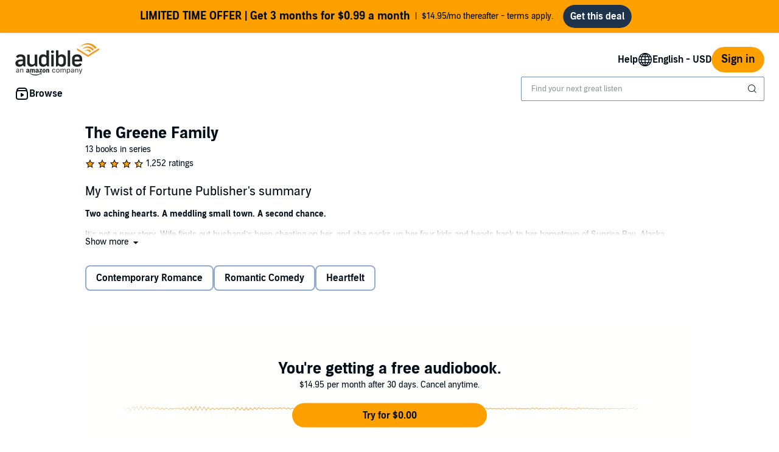

--- FILE ---
content_type: text/html;charset=UTF-8
request_url: https://www.audible.com/series/The-Greene-Family-Audiobooks/B08W8L1VTD
body_size: 91694
content:

















<!DOCTYPE html>
<html lang="en-US">
<head>
    <script type="text/javascript">
    window.audibleCSPViolations = window.audibleCSPViolations || [];

    window.audibleCSPNexusConfig = {
        id: "audible-web-csp",
        schemaId: "Audible.Web.ContentSecurityPolicy.ViolationReports.3"
    };

    if ('SecurityPolicyViolationEvent' in window) {
        window.addEventListener('securitypolicyviolation', e => {
            e.preventDefault();
            window.audibleCSPViolations.push(e);
        });
    }
</script>

    












    
    
        
            
            
                
                
            
        

        
        

        
            <link rel="dns-prefetch" href="//images-na.ssl-images-amazon.com">
        
            <link rel="dns-prefetch" href=" //m.media-amazon.com">
        

        
            <link rel="preconnect" href="https://images-na.ssl-images-amazon.com">
        
            <link rel="preconnect" href=" https://m.media-amazon.com">
        
    


    










    
    
        <meta name="viewport" content="width=1040">
    

    
    






<link rel="icon" type="image/png" href="https://images-na.ssl-images-amazon.com/images/G/01/audiblemobile/store/image/favicons/icons16px.png" sizes="16x16"/>
<link rel="icon" type="image/png" href="https://images-na.ssl-images-amazon.com/images/G/01/audiblemobile/store/image/favicons/icons32px.png" sizes="32x32"/>
<link rel="icon" type="image/png" href="https://m.media-amazon.com/images/G/01/seo/creative/Audible_Google_Favicon_192px.png" sizes="192x192"/>
<link rel="icon" href="/favicon.ico">









<link rel="apple-touch-icon-precomposed" href="https://m.media-amazon.com/images/G/01/Audible/images/navigation/MobileWeb_IOSandAndroid_460._SY120_CB651482445_.png"/>
<link rel="apple-touch-icon-precomposed" sizes="152x152" href="https://m.media-amazon.com/images/G/01/Audible/images/navigation/MobileWeb_IOSandAndroid_460._SY152_CB651482445_.png"/>
<link rel="apple-touch-icon-precomposed" sizes="167x167" href="https://m.media-amazon.com/images/G/01/Audible/images/navigation/MobileWeb_IOSandAndroid_460._SY167_CB651482445_.png"/>
<link rel="apple-touch-icon-precomposed" sizes="180x180" href="https://m.media-amazon.com/images/G/01/Audible/images/navigation/MobileWeb_IOSandAndroid_460._SY180_CB651482445_.png"/>





<style>
    :not(:defined):not(adbl-legacy-style-scope) {
        visibility: hidden;
    }

    adbl-page:not(:defined) > * {
        display: none;
    }

    #adbl-loader {
        position: absolute;
        top: 0;
        bottom: 0;
        right: 0;
        left: 0;
        opacity: 1;
        z-index: 200;
        display: flex;
        justify-content: center;
        align-items: center;
        background-color: var(--adbl-background, #ffffff);
        pointer-events: none;
    }

    adbl-page:not(:defined) > *,
    adbl-page:not([loaded]) #adbl-loader:not(.hide-loader) > * {
        opacity: 0;
    }

    adbl-page:not(:defined) > #adbl-loader,
    adbl-page:not([loaded]) > #adbl-loader,
    :not(adbl-page) #adbl-loader.hide-loader {
        opacity: 1;
    }

    #adbl-loader > svg path {
        fill: var(--adbl-accent, #ffa000);
    }

    #adbl-loader > img {
        width: 48px;
        height: 48px;
        position: absolute;
    }

    adbl-page[loaded]:defined > * {
        animation-duration: var(--adbl-page-fade-time, 0.5s);;
        animation-timing-function: ease-in-out;
        animation-delay: 0.5s;
        animation-direction: reverse;
        animation-fill-mode: both;
        animation-name: adbl-fade;
    }

    adbl-page[loaded]:defined.no-delay > * {
        animation-delay: 0s;
    }

    adbl-page[loaded]:defined #adbl-loader,
    :not(adbl-page) #adbl-loader.hide-loader {
        animation-duration: 0.5s;
        animation-timing-function: ease-in-out;
        animation-delay: 0.5s;
        animation-direction: normal;
        animation-fill-mode: both;
        animation-name: adbl-fade;
    }

    #adbl-loader > .spin {
        width: 96px;
        height: 96px;

        animation-duration: 0.5s;
        animation-timing-function: linear;
        animation-delay: 0s;
        animation-iteration-count: infinite;
        animation-direction: normal;
        animation-name: adbl-rotate;
    }

    adbl-page[loaded]:defined #adbl-loader > .spin,
    #adbl-loader.hide-loader > .spin {
        animation-iteration-count: 4;
    }

    @keyframes adbl-rotate {
        from {
            transform: rotate(0deg);
        }
        to {
            transform: rotate(360deg);
        }
    }

    @keyframes adbl-fade {
        from {
            opacity: 1;
        }
        to {
            opacity: 0;
        }
    }

</style>

<script type="text/javascript">
    document.addEventListener("adblPageLoaded", function (event) {
        const pageFadeIn = event.target.children[0];
        if (pageFadeIn) {
            pageFadeIn.addEventListener("animationend", function () {
                event.target.dataset.fadedIn = true;
            });
        }
    });
</script>
<noscript>
    <style type="text/css">
        .adbl-page .js-only-element {
            display: none !important;
        }

        adbl-page:not(:defined) > * {
            display: inherit;
        }
    </style>
</noscript>

    
    



    <script>
        var autocomplete_config = {};
        autocomplete_config.domain = "completion.amazon.com";
        autocomplete_config.market = "91470";
        autocomplete_config.clientID = "audible-search@amazon.com/51e79f2a04393fec379e92128b5898c565f370b3";
        autocomplete_config.searchAlias = "na-audible-us";
        autocomplete_config.apiEndpoint = "api.audible.com";
        autocomplete_config.acceptLanguage = "en-US";
    </script>

    <script type="importmap">{"imports":{"@amzn/audible-react-assets/react/jsx-dev-runtime":"https://m.media-amazon.com/images/S/sash/RCSaQFI2pddnS_m.js?awtFilename=@amzn/audible-react-assets/react/jsx-dev-runtime/index.esm.js","@amzn/audible-web-book-qa-client-application/sdk":"https://m.media-amazon.com/images/S/sash/857BqJU4hdFuhR5.js?awtFilename=@amzn/audible-web-book-qa-client-application/sdk/index.esm.js","@amzn/audible-react-assets/react":"https://m.media-amazon.com/images/S/sash/Fqh3XjOYxxN9zfF.js?awtFilename=@amzn/audible-react-assets/react/index.esm.js","@amzn/audible-web-example-lit-app/asset-path-resolution":"https://m.media-amazon.com/images/S/sash/ROIzad3LM-azZm5.js?awtFilename=@amzn/audible-web-example-lit-app/asset-path-resolution/index.esm.js","@amzn/audible-web-asset-override-synchronizer":"https://m.media-amazon.com/images/S/sash/UpD6ef87kxNIKky.js?awtFilename=@amzn/audible-web-asset-override-synchronizer/index.esm.js","@amzn/audible-web-example-react-app/core":"https://m.media-amazon.com/images/S/sash/TTuzesK4uxPdVL6.js?awtFilename=@amzn/audible-web-example-react-app/core/index.esm.js","@amzn/audible-web-example-react-app/sdk":"https://m.media-amazon.com/images/S/sash/CliM_jodp6dP0FK.js?awtFilename=@amzn/audible-web-example-react-app/sdk/index.esm.js","@amzn/audible-web-search-suggestion-client-assets/core":"https://m.media-amazon.com/images/S/sash/TTuzesK4uxPdVL6.js?awtFilename=@amzn/audible-web-search-suggestion-client-assets/core/index.esm.js","@amzn/audible-cross-domain-sso-assets":"https://m.media-amazon.com/images/S/sash/5QXAWzPfkdWH6-b.js?awtFilename=@amzn/audible-cross-domain-sso-assets/index.esm.js","@amzn/audible-web-search-suggestion-client-assets":"https://m.media-amazon.com/images/S/sash/KYnS0G8bSyObtUZ.js?awtFilename=@amzn/audible-web-search-suggestion-client-assets/index.esm.js","@amzn/audible-react-assets/react/jsx-runtime":"https://m.media-amazon.com/images/S/sash/fkPzDFEfdqSXsdk.js?awtFilename=@amzn/audible-react-assets/react/jsx-runtime/index.esm.js","@amzn/audible-cross-domain-sso-assets/asset-path-resolution":"https://m.media-amazon.com/images/S/sash/x37ml4h5JbSjl-e.js?awtFilename=@amzn/audible-cross-domain-sso-assets/asset-path-resolution/index.esm.js","@amzn/audible-web-search-suggestion-client-assets/asset-path-resolution":"https://m.media-amazon.com/images/S/sash/4PVAsdNQhcZQM_x.js?awtFilename=@amzn/audible-web-search-suggestion-client-assets/asset-path-resolution/index.esm.js","@amzn/audible-react-assets/react-dom":"https://m.media-amazon.com/images/S/sash/LisyIc90NQSzVRx.js?awtFilename=@amzn/audible-react-assets/react-dom/index.esm.js","@amzn/audible-react-assets/react/compiler-runtime":"https://m.media-amazon.com/images/S/sash/J7tca-dU3XwBWOR.js?awtFilename=@amzn/audible-react-assets/react/compiler-runtime/index.esm.js","@amzn/audible-web-asset-override-synchronizer/asset-path-resolution":"https://m.media-amazon.com/images/S/sash/S49BVLCY0SvQ-Ss.js?awtFilename=@amzn/audible-web-asset-override-synchronizer/asset-path-resolution/index.esm.js","@amzn/audible-web-player-client-assets/core":"https://m.media-amazon.com/images/S/sash/zPo3QuEkjxISoib.js?awtFilename=@amzn/audible-web-player-client-assets/core/index.esm.js","@amzn/audible-web-book-qa-client-application/core":"https://m.media-amazon.com/images/S/sash/gDuLggBjPhhd-fM.js?awtFilename=@amzn/audible-web-book-qa-client-application/core/index.esm.js","@amzn/audible-web-maven-client-application/core":"https://m.media-amazon.com/images/S/sash/aNQY8i5d2i7n-Ds.js?awtFilename=@amzn/audible-web-maven-client-application/core/index.esm.js","@amzn/audible-web-book-qa-client-application/lottie":"https://m.media-amazon.com/images/S/sash/n2BMGPppMuCmLkT.js?awtFilename=@amzn/audible-web-book-qa-client-application/lottie/index.esm.js","@amzn/audible-web-example-lit-app":"https://m.media-amazon.com/images/S/sash/BJ5i9DX62siyYNZ.js?awtFilename=@amzn/audible-web-example-lit-app/index.esm.js","@amzn/audible-web-book-qa-client-application":"https://m.media-amazon.com/images/S/sash/A5M3GROwcLmzbh5.js?awtFilename=@amzn/audible-web-book-qa-client-application/index.esm.js","@amzn/audible-web-book-qa-client-application/asset-path-resolution":"https://m.media-amazon.com/images/S/sash/UF7PHeIWkauDy--.js?awtFilename=@amzn/audible-web-book-qa-client-application/asset-path-resolution/index.esm.js","@amzn/audible-web-maven-client-application":"https://m.media-amazon.com/images/S/sash/g6pt_23JkAMVP7Y.js?awtFilename=@amzn/audible-web-maven-client-application/index.esm.js","@amzn/audible-web-player-client-assets":"https://m.media-amazon.com/images/S/sash/36BehPWdpPn4zEQ.js?awtFilename=@amzn/audible-web-player-client-assets/index.esm.js","@amzn/audible-web-example-lit-app/sdk":"https://m.media-amazon.com/images/S/sash/9Rs8vITOCNxaL94.js?awtFilename=@amzn/audible-web-example-lit-app/sdk/index.esm.js","@amzn/audible-react-assets/react-dom/client":"https://m.media-amazon.com/images/S/sash/_Uhp9t1DMRU9Qi9.js?awtFilename=@amzn/audible-react-assets/react-dom/client/index.esm.js","@amzn/audible-react-assets/asset-path-resolution":"https://m.media-amazon.com/images/S/sash/2jjaBrCOikjFLzf.js?awtFilename=@amzn/audible-react-assets/asset-path-resolution/index.esm.js","@amzn/audible-web-player-client-assets/asset-path-resolution":"https://m.media-amazon.com/images/S/sash/k2xfKYmNez-fFev.js?awtFilename=@amzn/audible-web-player-client-assets/asset-path-resolution/index.esm.js","@amzn/audible-web-maven-client-application/lottie":"https://m.media-amazon.com/images/S/sash/yqOlNrwCtgmZ0Rf.js?awtFilename=@amzn/audible-web-maven-client-application/lottie/index.esm.js","@amzn/audible-web-example-react-app/asset-path-resolution":"https://m.media-amazon.com/images/S/sash/3oN5LNOrjwkQmY-.js?awtFilename=@amzn/audible-web-example-react-app/asset-path-resolution/index.esm.js","@amzn/audible-react-assets/react-dom/test-utils":"https://m.media-amazon.com/images/S/sash/OkXbLojmfFSs6I9.js?awtFilename=@amzn/audible-react-assets/react-dom/test-utils/index.esm.js","@amzn/audible-web-search-suggestion-client-assets/sdk":"https://m.media-amazon.com/images/S/sash/HmS7Ol31kOZYskb.js?awtFilename=@amzn/audible-web-search-suggestion-client-assets/sdk/index.esm.js","@amzn/audible-web-player-client-assets/sdk":"https://m.media-amazon.com/images/S/sash/lbFtDjuHEiD4SLh.js?awtFilename=@amzn/audible-web-player-client-assets/sdk/index.esm.js","@amzn/audible-web-example-react-app":"https://m.media-amazon.com/images/S/sash/6sjwK_wGiIKmgoP.js?awtFilename=@amzn/audible-web-example-react-app/index.esm.js","@amzn/audible-web-maven-client-application/asset-path-resolution":"https://m.media-amazon.com/images/S/sash/GKU8azs3H9wnQLl.js?awtFilename=@amzn/audible-web-maven-client-application/asset-path-resolution/index.esm.js","@amzn/audible-web-book-qa-client-application/marked":"https://m.media-amazon.com/images/S/sash/f8ntqq2kwxeJzDk.js?awtFilename=@amzn/audible-web-book-qa-client-application/marked/index.esm.js","@amzn/audible-react-assets":"https://m.media-amazon.com/images/S/sash/R9-4oRr_8tE2O02.js?awtFilename=@amzn/audible-react-assets/index.esm.js","@amzn/audible-web-example-lit-app/core":"https://m.media-amazon.com/images/S/sash/oO0lXgsMdYdvoHZ.js?awtFilename=@amzn/audible-web-example-lit-app/core/index.esm.js","@amzn/audible-react-assets/react-dom/profiling":"https://m.media-amazon.com/images/S/sash/_LoiOdRqDdM7zsd.js?awtFilename=@amzn/audible-react-assets/react-dom/profiling/index.esm.js"}}</script>

    <!-- Begin FlushAudibleAssetsTag -->
<script type='text/javascript'>
    if (!window.__awtWeblabs__) {
        window.__awtWeblabs__ = {};
    }
</script>
<!-- End FlushAudibleAssetsTag -->

    <link rel="stylesheet" href="https://m.media-amazon.com/images/I/71D0-BYgvjL.css?AUIClients/AudibleBrickCitySkin" />
<link rel="stylesheet" href="https://m.media-amazon.com/images/I/21LOsTtnjYL.css?AUIClients/AudibleWebNavigationAssets" />

    
    






    
        <title>The Greene Family Audiobooks | Audible.com</title>
    
    
    
        <meta name="description" content="Listen to The Greene Family audiobooks on Audible. Immerse yourself in the series as it was meant to be heard. Free trial available!">
    
    
    
        <link rel="canonical" href="https://www.audible.com/series/The-Greene-Family-Audiobooks/B08W8L1VTD" />
    

    

    

    

    

    

    

    
        
            <meta name="google-site-verification" content="t9sOBIYlv8mxQTDiWME0RkUfwDV843JGFkSMDooU804">
        

    
         
             <meta name="msvalidate.01" content="250EEA2B67A0CAF7FFE7CE6E8C5BEEFE" />
         


















<script type="application/ld+json">
{
  "@context" : "http://schema.org",
  "@type" : "Organization",
  "name" : "Audible",
  "url" : "https://www.audible.com",
  "logo": "https://images-na.ssl-images-amazon.com/images/G/01/audiblemobile/store/image/favicons/icons310px.png",



  "sameAs" : [
    "https://plus.google.com/+audible", "https://www.facebook.com/audible", "https://twitter.com/audible_com", "https://www.youtube.com/user/AudibleAccess", "https://www.linkedin.com/company/12227", "https://www.instagram.com/audible"
  ],

  "address": {
    "@type": "PostalAddress",

    "addressCountry": "United States", 

    "addressLocality": "Newark", 

    "addressRegion": "NJ", 


    "streetAddress": "One Washington Park",

    "postalCode": "07102"
  },
  "telephone": "(973) 820-0400",
  "contactPoint" : [{
    "@type" : "ContactPoint",
    "telephone" : "+1-888-283-5051",
    "contactType" : "customer service",

    "areaServed" : [
      "US", "CA"
    ],


    "availableLanguage" : [
      "English"
    ],

    "contactOption" : "TollFree"
  }]
}
</script>
    
    





    <!-- Open Graph meta tags -->
    
    
    

    <meta property="fb:app_id" content="102978293121214" />
    <meta property="og:site_name" content="Audible.com" />
    <meta property="og:type" content="book" />
    <meta property="og:locale" content="en_US" />

    
        <meta property="og:title" content="The Greene Family" />
    

    
        <meta property="og:description" content="Listen to The Greene Family audiobooks on Audible. Immerse yourself in the series as it was meant to be heard. Free trial available!" />
    

    
        <meta property="og:url" content="https://www.audible.com/series/The-Greene-Family-Audiobooks/B08W8L1VTD" />
    

    
        <meta property="og:image" content="https://m.media-amazon.com/images/G/01/Audible/en_US/images/Facebook_Placement_v1_OG_Tag.jpg" />
    

	

    

    <!-- Twitter card meta tags -->
    
        
        
            
        
    
    

    <meta name="twitter:card" content="summary_large_image" />
    <meta name="twitter:site" content="@audible_com" />
    


    

    
    <script type="module" async src="https://d2nttevkh1mtzs.cloudfront.net/mosaic-versions/59ecaa44-101c-4745-bdc5-b12d49bead87/www/audible-design-system.bundle.esm.js" crossorigin="anonymous"></script>
    <link rel="stylesheet" href="https://d2nttevkh1mtzs.cloudfront.net/mosaic-versions/59ecaa44-101c-4745-bdc5-b12d49bead87/www/audible-design-system.css"/>

    
    
    
    
</head>
<body>


    <adbl-style-scope>
        <adbl-skip-link></adbl-skip-link>
    </adbl-style-scope>
    <adbl-page>
    <div id="adbl-loader" aria-live="polite" aria-label="Loading">
        <img src="https://m.media-amazon.com/images/G/01/SearchExcellence/QueryTriage/Signpost/audible.png" class="logo" alt="Audible Logo">
        <svg class="spin" width="24" height="24" viewBox="0 0 24 24" fill="none" xmlns="http://www.w3.org/2000/svg" aria-hidden="true">
  <path d="M23 12C23 18.0751 18.0751 23 12 23C5.92487 23 1 18.0751 1 12H2.5C2.5 17.2467 6.75329 21.5 12 21.5C17.2467 21.5 21.5 17.2467 21.5 12C21.5 6.75329 17.2467 2.5 12 2.5V1C18.0751 1 23 5.92487 23 12Z" fill="#010E19"/>
</svg>
    </div>
    <div class="adbl-page desktop">
        <div id="top-gdpr" class="slot topSlot">
            
        </div>
        
        <div id="top-customer-notifications" class="slot topSlot">
            
        </div>
        <div id="top-0" class="slot topSlot">
            






    
    
        
            
            




<adbl-style-scope
        class="light lego-padding-top-none lego-padding-bottom-none">
    <adbl-stack spacing="md">
        








    
    
        
            
            





    
    
        
    




















<div class="adbl-asin-impression "
     data-asin="Not Applicable" data-widget="upsell-banner" data-position="1" data-face-out=""
     data-source="" data-url="/series/The-Greene-Family-Audiobooks/B08W8L1VTD" data-celyx-weblab-treatment="" >
    
    
        
            <adbl-enhanced-upsell-banner variant="partner" asset-type=""
                                         icon=""
                                         tag-text="" gradient-color=""
                                         button-label="Get this deal"
                                         button-variant="solid" href="https://www.audible.com/ep/holiday-offer"
                                         
                                         
                                         style="--adbl-custom-bg-color: #FFA000">
                
                
                <p slot="title">LIMITED TIME OFFER | Get 3 months for $0.99 a month</p>
                    $14.95/mo thereafter - terms apply.
            </adbl-enhanced-upsell-banner>
        
        
    

</div>

        
    

    </adbl-stack>
</adbl-style-scope>
        
    


        </div>
        
            <div id="nav-header" class="slot topSlot">
                












<adbl-style-scope>
    <adbl-theme mode="light">
        <adbl-nav-header>
            
            

            
            
                
            
            
            <a href="/" slot="logo" class="bc-pub-block bc-pub-block ui-it-header-logo js-only-element">
                
                    
                    
                        <img src="https://m.media-amazon.com/images/G/01/audibleweb/arya/navigation/audible_logo._V517446980_.svg" alt="audible, an amazon company" width="140" style="max-height: 54px" />
                    
                
            </a>

            
            

            
            
            
            
                
            
            
            
                <adbl-nav-link slot="utility" variant="secondary" href="https://help.audible.com">
                    Help
                </adbl-nav-link>
            

            
                
                    
                        
                    
                    
                    
                

                <adbl-nav-menu slot="utility" label="English - USD" icon="globe">
                    
                    
                        <adbl-nav-list id="lop-select" label="Language">
                            <form method="GET">
                                <adbl-chip-group variant="stacked" align="start" select="single">
                                    
                                        <adbl-toggle-chip selected data-locale="en_US" data-value="/series/The-Greene-Family-Audiobooks/B08W8L1VTD?language=en_US" data-csrf-token="glk//qZ9L9wZadAiREkuSIumYNbl6D5pb9Ezg4AAAAABAAAAAGlrnx9yYXcAAAAAFVfwRGgNifE9xfqJS///" data-overridden="false">English</adbl-toggle-chip>
                                    
                                        <adbl-toggle-chip  data-locale="es_US" data-value="/es_US/series/The-Greene-Family-Audiobooks/B08W8L1VTD?language=es_US" data-csrf-token="gsgRHwkgyJLHhoYDZnh3VW/1HEQJZMUk7lXsESgAAAABAAAAAGlrnx9yYXcAAAAAFVfwRGgNifE9xfqJS///" data-overridden="false">Español</adbl-toggle-chip>
                                    
                                </adbl-chip-group>
                            </form>
                        </adbl-nav-list>
                    

                    
                        <adbl-divider></adbl-divider>
                    

                    
                        
                        <adbl-nav-list id="cop-select" label="Currency">
                            <form method="GET">
                                <adbl-chip-group variant="stacked" align="start" select="single">
                                    
                                        <adbl-toggle-chip selected data-value="USD" data-url="/series/The-Greene-Family-Audiobooks/B08W8L1VTD?currency=USD" data-csrf-token="ghHf5p8KlQ6dzhmbFe1d8Sg4PO7+hS1X/gtNlE8AAAABAAAAAGlrnx9yYXcAAAAAFVfwRGgNifE9xfqJS///">US Dollar</adbl-toggle-chip>
                                    
                                        <adbl-toggle-chip  data-value="MXN" data-url="/series/The-Greene-Family-Audiobooks/B08W8L1VTD?currency=MXN" data-csrf-token="gtkQsZ2NKNXrvkpoBV1VdsbuYoLg40zkytLkGy4AAAABAAAAAGlrnx9yYXcAAAAAFVfwRGgNifE9xfqJS///">Mexican Peso</adbl-toggle-chip>
                                    
                                </adbl-chip-group>
                            </form>
                        </adbl-nav-list>
                    
                </adbl-nav-menu>
            

            
            

            
            
                
                
                <adbl-button variant="primary" class="ui-it-sign-in-link" slot="utility"
                             href="/audible/signinRedirect?maxAge=900&amp;maxAuthAge=1209600&amp;returnUrl=https://www.audible.com/series/The-Greene-Family-Audiobooks/B08W8L1VTD?&amp;pageIdent&amp;requesterWidgetName=audible-navigation-header-controller&amp;requesterPageId=series-detail&amp;forceLogin=false">Sign in</adbl-button>
            

            
            
            
            <adbl-nav-mega-menu label="Browse" icon="discover">
                



    <adbl-nav-list label="Get Started">
        
            
            
                
            
            <adbl-nav-link variant="tertiary" href="/ep/audiobooks">Audiobooks</adbl-nav-link>
        
            
            
                
            
            <adbl-nav-link variant="tertiary" href="/ep/podcasts">Podcasts</adbl-nav-link>
        
            
            
                
            
            <adbl-nav-link variant="tertiary" href="/ep/audible-originals">Audible Originals</adbl-nav-link>
        
            
            
                
            
            <adbl-nav-link variant="tertiary" href="/ep/voces">Latino and Hispanic voices</adbl-nav-link>
        
            
            
                
            
            <adbl-nav-link variant="tertiary" href="/categories">All categories</adbl-nav-link>
        
            
            
                
            
            <adbl-nav-link variant="tertiary" href="/ep/memberbenefits">Plans & Pricing</adbl-nav-link>
        
    </adbl-nav-list>


                



    <adbl-nav-list label="Popular Lists">
        
            
            
                
            
            <adbl-nav-link variant="tertiary" href="/adblbestsellers">Bestsellers</adbl-nav-link>
        
            
            
                
            
            <adbl-nav-link variant="tertiary" href="/coming-soon">Coming Soon</adbl-nav-link>
        
            
            
                
            
            <adbl-nav-link variant="tertiary" href="/newreleases">New Releases</adbl-nav-link>
        
            
            
                
            
            <adbl-nav-link variant="tertiary" href="/ep/best-of-the-year">Best of the Year</adbl-nav-link>
        
    </adbl-nav-list>


                



    <adbl-nav-list label="Explore Audible">
        
            
            
                
            
            <adbl-nav-link variant="tertiary" href="/ep/audible-plus-member-benefit">Plus Catalog</adbl-nav-link>
        
            
            
                
            
            <adbl-nav-link variant="tertiary" href="/ep/giftcenter">Gifts</adbl-nav-link>
        
            
            
                
            
            <adbl-nav-link variant="tertiary" href="https://help.audible.com/s/?language=en_US">Help centre</adbl-nav-link>
        
            
            
                
            
            <adbl-nav-link variant="tertiary" href="/about">About Audible</adbl-nav-link>
        
            
            
                
            
            <adbl-nav-link variant="tertiary" href="/blog">Blog</adbl-nav-link>
        
            
            
                
            
            <adbl-nav-link variant="tertiary" href="/ep/audiobook-deals">Sales & Deals</adbl-nav-link>
        
            
            
                
            
            <adbl-nav-link variant="tertiary" href="/ep/accessibility">Accessibility</adbl-nav-link>
        
    </adbl-nav-list>


            </adbl-nav-mega-menu>

            
            

            
            
            
            
            

            
            
                
                    
                    <div style="width: 400px" slot="search">
                        <adbl-legacy-style-scope class="adbl-light">
                            














  

  
    
  
  
  
  
  
  
  


  

  
















  



 












<div  class="bc-section
    
    
    
      
      
      
      bc-a11y-dynamic-skiplink-target" style="" data-bc-a11y-dynamic-skiplink-display-value='Search Box'
        data-bc-a11y-dynamic-skiplink-feature='search-box-skipLink' tabindex='-1'>
  
      

      
        
    
    








































  
  
    
      
        
        
        








<input type="hidden" name="search-by" value="By:" id="search-by" >

        
        








<input type="hidden" name="search-author" value="Author" id="search-author" >

        
        








<input type="hidden" name="search-author-image-ph" value="https://m.media-amazon.com/images/G/01/AUDIBLE-ASCIR-AUTHORPROFILE-XYC12/author_WERSCB_placeholder_QS_2x.png" id="search-author-image-ph" >

        
        








<input type="hidden" name="search-series" value="Series" id="search-series" >

        
          
            








<input type="hidden" name="search-trending-search" value="true" id="search-trending-search" >

          
          
        
        
        








<input type="hidden" name="ref-override" value="" id="adbl-nav-search-ref-override" >


        







































  























  



 












<div  class="bc-section
    
    
    
      
      
      
      bc-autocomplete bc-autocomplete-has-icon search-autocomplete" style="" >
  
      

      
        
  
    
      
      <form role="search" action="/search">
        <label>
          <span class="bc-text
    
    
    
    bc-color-base"  >
    <div id="eac-combobox" role="combobox" aria-expanded="false" aria-owns="ac-listbox" aria-haspopup="listbox">
      <input type="search" autocomplete="off" class="bc-input bc-color-border-focus bc-color-base bc-color-background-base bc-color-border-base" value="" data-initial-value=""data-results-label-template="{} results"data-one-result-label="1 result"data-no-results-label="No results"id="header-search" placeholder="Find your next great listen" name="keywords" aria-label="Search for an audiobook, newspaper, magazine and more" aria-live="assertive" aria-autocomplete="both" aria-controls="ac-listbox" role="combobox" />
    </div>
    
      
        
        
          <button aria-label="Submit Search" class="bc-icon bc-icon-search bc-color-base bc-autocomplete-icon"></button>
        
      
    

    





















 
















<div  class="bc-box
		
			bc-box-padding-none
			bc-color-background-base 
			bc-autocomplete-suggestions-wrapper bc-pub-hidden
    
    
    
		
    bc-box-border" data-prompt-placement='none' >
	
			
      
        
      
        
        
          <div class="bc-autocomplete-suggestion-row bc-autocomplete-no-results bc-pub-hidden">No results</div>
          <div class="bc-autocomplete-suggestion-row bc-autocomplete-trending-search bc-pub-hidden"><span class="bc-text
    
    bc-size-overline"  >
    Suggested Searches
  </span></div>
          <ul class="bc-autocomplete-suggestions-container" role="listbox" id="ac-listbox"></ul>
        
      
      
          
        
    
      
  
</div>

  </span>
        </label>
      </form>
    
    
  

      
  
</div>


      
      
    
  


  
      
  
</div>


  


                        </adbl-legacy-style-scope>
                    </div>
                
                
            
        </adbl-nav-header>
    </adbl-theme>
</adbl-style-scope>
            </div>
        
        
        <div id="top-2" class="slot topSlot">
            
        </div>
        <div id="top-3" class="slot topSlot">
            
        </div>
        <div id="top-4" class="slot topSlot">
            
        </div>
        <div id="maven-container-slot" class="slot topSlot">
            
        </div>
        <div id="maven-open-button-slot" class="slot topSlot">
            
        </div>
        <div role="main" class="adbl-main" id="adbl-main" aria-label="Main Page">
            <div id="center-0" class="slot centerSlot">
                
            </div>
            <div id="center-1" class="slot centerSlot">
                
            </div>
            <div id="center-2" class="slot centerSlot">
                




<form class="refinementsAndPagingForm paginationElements" data-form-id="asin">
    <input type="hidden" name="asin" value="B08W8L1VTD" />
</form>

<div class="bc-container">
    









 








<div id="" class="bc-row-responsive
    
    bc-spacing-top-base"   style="">
    
        












































 



<div   class="bc-col-responsive
    
    
    
    

    bc-col-12">
    
            





















    



  



  



  



<h1  class="bc-heading
    bc-color-base
    
    
    
    
    
    
    bc-text-bold" >
                The Greene Family
            </h1>

            
 

  
<span class="bc-text
    num-books-in-series 
    
    
    bc-color-secondary"  >
                13 books in series
            </span>
        
</div>

    
</div>

    
        









 








<div id="" class="bc-row-responsive
    
    
    bc-spacing-base"   style="">
    
            












































 



<div   class="bc-col-responsive
    
    
    
    

    bc-col-12">
    
                















    






<div aria-label="4.5 out of 5 stars" role="img" class="bc-review-stars
		
    bc-spacing-micro 
    bc-spacing-top-micro">
  
    
      <span class="full-review-star">
          












	
	
	
	








<i aria-hidden="true" class="bc-icon
	bc-icon-fill-base
	bc-icon-star-empty-s2
	
	bc-icon-star-empty 
	bc-icon-size-small 
	bc-color-base" >
</i>
          












	
	
	
	








<i aria-hidden="true" class="bc-icon
	bc-icon-fill-progress
	bc-icon-star-fill-s2
	
	bc-icon-star-fill 
	bc-icon-size-small 
	bc-color-progress" >
</i>
      </span>
      
    
      <span class="full-review-star">
          












	
	
	
	








<i aria-hidden="true" class="bc-icon
	bc-icon-fill-base
	bc-icon-star-empty-s2
	
	bc-icon-star-empty 
	bc-icon-size-small 
	bc-color-base" >
</i>
          












	
	
	
	








<i aria-hidden="true" class="bc-icon
	bc-icon-fill-progress
	bc-icon-star-fill-s2
	
	bc-icon-star-fill 
	bc-icon-size-small 
	bc-color-progress" >
</i>
      </span>
      
    
      <span class="full-review-star">
          












	
	
	
	








<i aria-hidden="true" class="bc-icon
	bc-icon-fill-base
	bc-icon-star-empty-s2
	
	bc-icon-star-empty 
	bc-icon-size-small 
	bc-color-base" >
</i>
          












	
	
	
	








<i aria-hidden="true" class="bc-icon
	bc-icon-fill-progress
	bc-icon-star-fill-s2
	
	bc-icon-star-fill 
	bc-icon-size-small 
	bc-color-progress" >
</i>
      </span>
      
    
      <span class="full-review-star">
          












	
	
	
	








<i aria-hidden="true" class="bc-icon
	bc-icon-fill-base
	bc-icon-star-empty-s2
	
	bc-icon-star-empty 
	bc-icon-size-small 
	bc-color-base" >
</i>
          












	
	
	
	








<i aria-hidden="true" class="bc-icon
	bc-icon-fill-progress
	bc-icon-star-fill-s2
	
	bc-icon-star-fill 
	bc-icon-size-small 
	bc-color-progress" >
</i>
      </span>
      
    
  
  
     <span class="half-review-star">
         












	
	
	
	








<i aria-hidden="true" class="bc-icon
	bc-icon-fill-base
	bc-icon-star-empty-s2
	
	bc-icon-star-empty 
	bc-icon-size-small 
	bc-color-base" >
</i>
         












	
	
	
	








<i aria-hidden="true" class="bc-icon
	bc-icon-fill-progress
	bc-icon-star-left-fill-s2
	
	bc-icon-star-left-fill 
	bc-icon-size-small 
	bc-color-progress" >
</i>
     </span>
     

  
  
</div>

                
 

  
<span class="bc-text
    series-rating 
    
    
    bc-color-secondary"  >
                    1,252 ratings
                </span>
            
</div>

        
</div>

    
</div>
            </div>
            <div id="center-3" class="slot centerSlot">
                







<div class="bc-container">
    
        









 








<div id="" class="bc-row-responsive
    
    
    bc-spacing-medium"   style="">
    
            












































 



<div   class="bc-col-responsive
    
    
    
    

    bc-col-12">
    
                























  



  





<h3  class="bc-heading
    bc-color-base
    
    
    
    
    bc-size-medium" >
                    My Twist of Fortune Publisher's summary
                </h3>

            
</div>

            












































 



<div   class="bc-col-responsive
    
    
    
    

    bc-col-12">
    
                








  






  <style type="text/css">
    .bc-expander.bc-expander-60.bc-expander-collapsed > .bc-expander-content {
      max-height: 60px;
    }
  </style>






<div data-bc-expander-collapsed-height="60" class="bc-expander
  bc-expander-type-partial-collapse
  bc-expander-collapsed
  
  bc-expander-60">
  
                    




  



<div class="bc-expander-content">
  
                        





















 
















<div  class="bc-box
		
			bc-box-padding-none
			
			series-summary-content
    
    bc-spacing-small"  >
	
			
      
        
                            <p><b>Two aching hearts. A meddling small town. A second chance.</b></p> <p>It’s not a new story. Wife finds out husband’s been cheating on her, and she packs up her four kids and heads back to her hometown of Sunrise Bay, Alaska.</p> <p>Yeah, not a fresh start, but thousands of miles away from my ex will do just fine. </p> <p>I’m prepared for the cold weather, the early snowfalls, and dark days and nights. What I’m not prepared for is coming face-to-face with my ex’s cousin, and for the same feelings from 20 years ago to ignite like the flame never went out. </p> <p>It doesn’t take long before people are whispering about the widowed Hank Greene and me. But we both have children to think of this time around. Then again, Hank knows what it’s like to be a single parent, and sometimes those damn dimples of his make it hard to remember why we can’t be together.</p> <p><b>Note: This is a prequel to The Greene Family series and does not have to be listened to in order to enjoy the series.</b></p>
                        
      
  
</div>

                        
 

  
<span class="bc-text"  >
                            ©2021 Piper Rayne Inc. (P)2021 Piper Rayne Inc.
                        </span>
                    
</div>

                    
                    

                    












<a class="bc-link
    bc-expander-toggle 
    
    bc-color-base" tabindex="0" role='button' >
    <span class="bc-expander-show-when-collapsed">
        Show more
        












	
	
	
	








<i style="vertical-align: middle" 
	
	
		 aria-hidden="true" class="bc-icon
	bc-icon-fill-base
	bc-icon-caret-down-s2
	
	bc-icon-caret-down 
	bc-icon-size-s2 
	bc-color-base" >
</i>
    </span>

    <span class="bc-expander-show-when-expanded">
        Show less
        












	
	
	
	








<i style="vertical-align: middle" 
	
	
		 aria-hidden="true" class="bc-icon
	bc-icon-fill-base
	bc-icon-caret-up-s2
	
	bc-icon-caret-up 
	bc-icon-size-s2 
	bc-color-base" >
</i>
    </span>
</a>

                
</div>

            
</div>


            
                












































 



<div   class="bc-col-responsive
    
    
    bc-spacing-top-base 
    

    bc-col-12">
    
                    <adbl-style-scope>
                        <adbl-chip-group align="start" variant="vertical" class="related-tag-impression">
                            
                                <adbl-chip href="/tag/theme/Contemporary-Romance-Audiobooks/adbl_rec_tag_0-13-505?pf_rd_p=42a102e2-114a-48b5-839a-5d95d5532126" class="adbl_rec_tag_0-13-505 related-tag">Contemporary Romance</adbl-chip>
                            
                                <adbl-chip href="/tag/world_tree-model_assigned/Romantic-Comedy-Audiobooks/adbl_rec_tag_0-16-119?pf_rd_p=42a102e2-114a-48b5-839a-5d95d5532126" class="adbl_rec_tag_0-16-119 related-tag">Romantic Comedy</adbl-chip>
                            
                                <adbl-chip href="/tag/mood/Heartfelt-Audiobooks/adbl_rec_tag_0-2-55?pf_rd_p=42a102e2-114a-48b5-839a-5d95d5532126" class="adbl_rec_tag_0-2-55 related-tag">Heartfelt</adbl-chip>
                            
                        </adbl-chip-group>
                    </adbl-style-scope>
                
</div>

            
        
</div>

    
</div>
            </div>
            <div id="center-3-1" class="slot centerSlot">
                
            </div>
            <div id="center-4" class="slot centerSlot">
                <style>
.dlp-hero{position:relative;min-width:1020px}.dlp-hero .hero-content{overflow:hidden}.dlp-hero-contain{overflow:hidden}.aud-video-widget-img-link{z-index:10}.dlp-hero-contain .hero-img{overflow:hidden;position:relative;text-align:center}.dlp-hero-contain .hero-img img,.dlp-hero-contain .hero-img video{position:relative;left:100%;margin-left:-200%;max-width:none!important;vertical-align:bottom}.dlp-hero-contain .stripe{position:absolute;width:100%;bottom:0;text-align:center;z-index:1;background-color:rgba(0,0,0,.3)}.dlp-hero-contain .hero-content{position:absolute;width:100%;height:auto;top:0;bottom:60px;z-index:1}.dlp-hero-contain.blur .hero-content{position:relative}.hero-content .dlp-asin .narrator{color:#fff}.dlp-hero-contain .hero-blur{-webkit-filter:blur(60px);filter:progid:DXImageTransform.Microsoft.Blur(PixelRadius='60');background-color:#2D2D2D;background-size:100% auto;background-repeat:no-repeat;background-position:center;position:absolute;left:-60px;right:-60px;bottom:-60px;top:-60px;z-index:0}.dlp-hero-contain .hero-mask{background:rgba(0,0,0,.65);position:absolute;height:100%;top:0;width:100%;z-index:1}.dlp-hero-contain .hero-mask.video-mask{left:0;right:0;margin:0 auto;max-width:1024px}.dlp-hero-contain .hero-content.full-height{height:100%}.dlp-v-center{position:relative;top:50%;transform:translateY(-50%);-webkit-transform:translateY(-50%)}.dlp-v-bottom{position:absolute;bottom:0;left:0;right:0}@media (min-width:1024px){.dlp-hero-contain .hero-mask.video-mask{background:linear-gradient(to right,rgba(0,0,0,.5),rgba(0,0,0,.5)),linear-gradient(to right,#000 0,transparent 18%,transparent 82%,#000 100%);background:-webkit-linear-gradient(to right,rgba(0,0,0,.5),rgba(0,0,0,.5)),linear-gradient(to right,#000 0,transparent 18%,transparent 82%,#000 100%);background:-moz-linear-gradient(to right,rgba(0,0,0,.5),rgba(0,0,0,.5)),linear-gradient(to right,#000 0,transparent 18%,transparent 82%,#000 100%)}}.tabbed-asin-hidden-button{visibility:hidden}.adbl-button{min-width:48px;height:48px}.adbl-button .bc-button-text{display:flex;align-items:center}.bc-link:focus-visible:has(>[id^=fullBleed-banner-img]){outline:0}.bc-link:focus-visible:has(>[id^=fullBleed-banner-img]) .dlp-hero img{outline-width:3px;outline-offset:-2px;outline-style:solid;outline-color:light-dark(#577cff,#FFF)}.reviewer-img{border-radius:50%}.eyebrow-divider{width:32px;margin:0 auto}.flex{display:flex}.flex-align-center{align-self:center}.flip-clock-wrapper *{-webkit-box-sizing:border-box;-moz-box-sizing:border-box;-ms-box-sizing:border-box;-o-box-sizing:border-box;box-sizing:border-box;-webkit-backface-visibility:hidden;-moz-backface-visibility:hidden;-ms-backface-visibility:hidden;-o-backface-visibility:hidden;backface-visibility:hidden}.flip-clock-wrapper a{cursor:pointer;text-decoration:none;color:#ccc}.flip-clock-wrapper a:hover{color:#fff}.flip-clock-wrapper ul{list-style:none}.flip-clock-wrapper.clearfix:after,.flip-clock-wrapper.clearfix:before{content:" ";display:table}.flip-clock-wrapper.clearfix:after{clear:both}.flip-clock-wrapper.clearfix{*zoom:1}.flip-clock-wrapper{font:400 11px "Helvetica Neue",Helvetica,sans-serif;-webkit-user-select:none}.flip-clock-meridium{background:0 0!important;box-shadow:0 0 0!important;font-size:36px!important}.flip-clock-meridium a{color:#313333}.flip-clock-wrapper{text-align:center;position:relative;width:100%;margin:1em}.flip-clock-wrapper:after,.flip-clock-wrapper:before{content:" ";display:table}.flip-clock-wrapper:after{clear:both}.flip-clock-wrapper ul{position:relative;float:left;margin:5px;width:60px;height:90px;font-size:80px;font-weight:700;line-height:87px;border-radius:6px;background:#000}.flip-clock-wrapper ul li{z-index:1;position:absolute;left:0;top:0;width:100%;height:100%;line-height:87px;text-decoration:none!important}.flip-clock-wrapper ul li:first-child{z-index:2}.flip-clock-wrapper ul li a{display:block;height:100%;-webkit-perspective:200px;-moz-perspective:200px;perspective:200px;margin:0!important;overflow:visible!important;cursor:default!important}.flip-clock-wrapper ul li a div{z-index:1;position:absolute;left:0;width:100%;height:50%;font-size:80px;overflow:hidden;outline:0 solid transparent}.flip-clock-wrapper ul li a div .shadow{position:absolute;width:100%;height:100%;z-index:2}.flip-clock-wrapper ul li a div.up{-webkit-transform-origin:50% 100%;-moz-transform-origin:50% 100%;-ms-transform-origin:50% 100%;-o-transform-origin:50% 100%;transform-origin:50% 100%;top:0}.flip-clock-wrapper ul li a div.up:after{content:"";position:absolute;top:44px;left:0;z-index:5;width:100%;height:3px;background-color:#000;background-color:rgba(0,0,0,.4)}.flip-clock-wrapper ul li a div.down{-webkit-transform-origin:50% 0;-moz-transform-origin:50% 0;-ms-transform-origin:50% 0;-o-transform-origin:50% 0;transform-origin:50% 0;bottom:0;border-bottom-left-radius:6px;border-bottom-right-radius:6px}.flip-clock-wrapper ul li a div div.inn{position:absolute;left:0;z-index:1;width:100%;height:200%;color:#ccc;text-shadow:0 1px 2px #000;text-align:center;background-color:#333;border-radius:6px;font-size:70px}.flip-clock-wrapper ul li a div.up div.inn{top:0}.flip-clock-wrapper ul li a div.down div.inn{bottom:0}.flip-clock-wrapper ul.play li.flip-clock-before{z-index:3}.flip-clock-wrapper .flip{box-shadow:0 2px 5px rgba(0,0,0,.7)}.flip-clock-wrapper ul.play li.flip-clock-active{-webkit-animation:asd .5s .5s linear both;-moz-animation:asd .5s .5s linear both;animation:asd .5s .5s linear both;z-index:5}.flip-clock-divider{float:left;display:inline-block;position:relative;width:20px;height:100px}.flip-clock-divider:first-child{width:0}.flip-clock-dot{display:block;background:#323434;width:10px;height:10px;position:absolute;border-radius:50%;box-shadow:0 0 5px rgba(0,0,0,.5);left:5px}.flip-clock-divider .flip-clock-label{position:absolute;top:-1.5em;right:-86px;color:#000;text-shadow:none}.flip-clock-divider.minutes .flip-clock-label{right:-88px}.flip-clock-divider.seconds .flip-clock-label{right:-91px}.flip-clock-dot.top{top:30px}.flip-clock-dot.bottom{bottom:30px}@-webkit-keyframes asd{0%{z-index:2}20%{z-index:4}100%{z-index:4}}@-moz-keyframes asd{0%{z-index:2}20%{z-index:4}100%{z-index:4}}@-o-keyframes asd{0%{z-index:2}20%{z-index:4}100%{z-index:4}}@keyframes asd{0%{z-index:2}20%{z-index:4}100%{z-index:4}}.flip-clock-wrapper ul.play li.flip-clock-active .down{z-index:2;-webkit-animation:turn .5s .5s linear both;-moz-animation:turn .5s .5s linear both;animation:turn .5s .5s linear both}@-webkit-keyframes turn{0%{-webkit-transform:rotateX(90deg)}100%{-webkit-transform:rotateX(0)}}@-moz-keyframes turn{0%{-moz-transform:rotateX(90deg)}100%{-moz-transform:rotateX(0)}}@-o-keyframes turn{0%{-o-transform:rotateX(90deg)}100%{-o-transform:rotateX(0)}}@keyframes turn{0%{transform:rotateX(90deg)}100%{transform:rotateX(0)}}.flip-clock-wrapper ul.play li.flip-clock-before .up{z-index:2;-webkit-animation:turn2 .5s linear both;-moz-animation:turn2 .5s linear both;animation:turn2 .5s linear both}@-webkit-keyframes turn2{0%{-webkit-transform:rotateX(0)}100%{-webkit-transform:rotateX(-90deg)}}@-moz-keyframes turn2{0%{-moz-transform:rotateX(0)}100%{-moz-transform:rotateX(-90deg)}}@-o-keyframes turn2{0%{-o-transform:rotateX(0)}100%{-o-transform:rotateX(-90deg)}}@keyframes turn2{0%{transform:rotateX(0)}100%{transform:rotateX(-90deg)}}.flip-clock-wrapper ul li.flip-clock-active{z-index:3}.flip-clock-wrapper ul.play li.flip-clock-before .up .shadow{background:-moz-linear-gradient(top,rgba(0,0,0,.1) 0,#000 100%);background:-webkit-gradient(linear,left top,left bottom,color-stop(0,rgba(0,0,0,.1)),color-stop(100%,#000));background:linear,top,rgba(0,0,0,.1) 0,#000 100%;background:-o-linear-gradient(top,rgba(0,0,0,.1) 0,#000 100%);background:-ms-linear-gradient(top,rgba(0,0,0,.1) 0,#000 100%);background:linear,to bottom,rgba(0,0,0,.1) 0,#000 100%;-webkit-animation:show .5s linear both;-moz-animation:show .5s linear both;animation:show .5s linear both}.flip-clock-wrapper ul.play li.flip-clock-active .up .shadow{background:-moz-linear-gradient(top,rgba(0,0,0,.1) 0,#000 100%);background:-webkit-gradient(linear,left top,left bottom,color-stop(0,rgba(0,0,0,.1)),color-stop(100%,#000));background:linear,top,rgba(0,0,0,.1) 0,#000 100%;background:-o-linear-gradient(top,rgba(0,0,0,.1) 0,#000 100%);background:-ms-linear-gradient(top,rgba(0,0,0,.1) 0,#000 100%);background:linear,to bottom,rgba(0,0,0,.1) 0,#000 100%;-webkit-animation:hide .5s .3s linear both;-moz-animation:hide .5s .3s linear both;animation:hide .5s .3s linear both}.flip-clock-wrapper ul.play li.flip-clock-before .down .shadow{background:-moz-linear-gradient(top,#000 0,rgba(0,0,0,.1) 100%);background:-webkit-gradient(linear,left top,left bottom,color-stop(0,#000),color-stop(100%,rgba(0,0,0,.1)));background:linear,top,#000 0,rgba(0,0,0,.1) 100%;background:-o-linear-gradient(top,#000 0,rgba(0,0,0,.1) 100%);background:-ms-linear-gradient(top,#000 0,rgba(0,0,0,.1) 100%);background:linear,to bottom,#000 0,rgba(0,0,0,.1) 100%;-webkit-animation:show .5s linear both;-moz-animation:show .5s linear both;animation:show .5s linear both}.flip-clock-wrapper ul.play li.flip-clock-active .down .shadow{background:-moz-linear-gradient(top,#000 0,rgba(0,0,0,.1) 100%);background:-webkit-gradient(linear,left top,left bottom,color-stop(0,#000),color-stop(100%,rgba(0,0,0,.1)));background:linear,top,#000 0,rgba(0,0,0,.1) 100%;background:-o-linear-gradient(top,#000 0,rgba(0,0,0,.1) 100%);background:-ms-linear-gradient(top,#000 0,rgba(0,0,0,.1) 100%);background:linear,to bottom,#000 0,rgba(0,0,0,.1) 100%;-webkit-animation:hide .5s .3s linear both;-moz-animation:hide .5s .3s linear both;animation:hide .5s .2s linear both}@-webkit-keyframes show{0%{opacity:0}100%{opacity:1}}@-moz-keyframes show{0%{opacity:0}100%{opacity:1}}@-o-keyframes show{0%{opacity:0}100%{opacity:1}}@keyframes show{0%{opacity:0}100%{opacity:1}}@-webkit-keyframes hide{0%{opacity:1}100%{opacity:0}}@-moz-keyframes hide{0%{opacity:1}100%{opacity:0}}@-o-keyframes hide{0%{opacity:1}100%{opacity:0}}@keyframes hide{0%{opacity:1}100%{opacity:0}}.easyExchangeContainer{background-position-x:center!important}.easyExchangeAsinImage{width:192px}.greetingHeaders .bc-heading{font-weight:400}.greetingSubHeaders .bc-text{font-weight:300}.greetingHeaders{text-align:center}.greetingSubHeaders{text-align:center}.dlp-header{background:0 0;position:absolute;left:0;right:0;z-index:10}.dlp-modal-bg{position:fixed;height:100%;width:100%;top:0;left:0;background:rgba(0,0,0,.7);z-index:20;display:none}.dlp-modal{position:fixed;z-index:21;top:100px;width:830px;height:0;left:0;right:0;margin:auto;display:none}.dlp-modal .close{position:absolute;right:20px;top:20px;cursor:pointer}.a-marketplace:hover{opacity:.5;filter:alpha(opacity=50)}.anon-mbrshp-button-container{width:320px}.anon-mbrshp-button-container.centered{margin-left:auto;margin-right:auto}.anon-mbrshp-button-container>.bc-button:not(:only-child){flex-basis:45%;margin:auto}.two-button-hero-widget{display:inline-flex}.anon-mbrshp-video-link-text{position:relative;top:3px}.tabbed-asin-product-container{width:100%;margin:0}.collection-card-shadow{box-shadow:0 1px 4px 0 rgba(0,0,0,.25)}.collection-card-shadow-no-hover{box-shadow:0 1px 4px 0 rgba(0,0,0,.25)}.collection-card-shadow:hover{box-shadow:0 1px 10px 0 rgba(0,0,0,.25);cursor:pointer}.collection-card-header-fixed-height{height:118px}.collection-card-content-container{position:relative;overflow:hidden;width:100%;padding-top:83%;background:0 0}.collection-card-content{position:absolute;margin-top:-83%;width:100%}.collection-card-list-content{top:108.5%}.collection-card-image-byline-background{width:100%;position:absolute;bottom:0;left:0}.collection-card-mosaic-content{position:relative;margin-top:-83%;max-width:100%}.collection-card-mosaic-item-large{position:relative;width:49%;padding-top:49%;float:left;margin-right:2%;margin-bottom:2%}.collection-card-mosaic-item-large:nth-child(2){margin-right:0}.collection-card-mosaic-item-large-vertical-center{margin-top:17%}.collection-card-mosaic-item-small{position:relative;width:32%;padding-top:32%;float:left;margin-right:2%}.collection-card-mosaic-item-small:nth-child(5){margin-right:0}.collection-card-mosaic-item{position:absolute;top:0;width:100%;height:100%}.collection-card-mosaic-overlay{position:absolute;width:100%;height:100%;top:0;left:0;right:0;bottom:0;z-index:2;opacity:.65}.collection-card-mosaic-overlay-text{position:absolute;top:50%;left:50%;color:#fff;transform:translate(-50%,-50%);-ms-transform:translate(-50%,-50%);z-index:10}.in-page-nav-selected-tab-highlight{height:5px;margin:0}.in-page-nav-unselected-tab-highlight{background-color:transparent;height:5px;margin:0}.single-asin-widget .nav-push-down{margin-top:120px}.flip-countdown-clock{margin:0 auto}.flip-clock-wrapper ul{margin:0;border-radius:0;background:0 0}.flip-clock-wrapper .flip{box-shadow:none}.flip-clock-dot{display:none}.flip-clock-divider{width:1px}.flip-clock-wrapper ul li a div.up:after{text-shadow:none}.flip-clock-wrapper ul li a div div.inn{text-shadow:none;border-radius:0}.flip-clock-wrapper ul li a div.down{border-bottom-left-radius:0;border-bottom-right-radius:0}.flip-clock-wrapper ul li a div.up:after{color:#000;background-color:#fff}.flip-clock-wrapper.inverse ul li a div div.inn{color:#000;background:#1a1c1d;background:-moz-linear-gradient(top,#e3e3e3 0,#e3e3e3 50%,#fff 51%,#fff 100%);background:-webkit-linear-gradient(top,#e3e3e3 0,#e3e3e3 50%,#fff 51%,#fff 100%);background:linear-gradient(to bottom,#e3e3e3 0,#e3e3e3 50%,#fff 51%,#fff 100%);filter:progid:DXImageTransform.Microsoft.gradient( startColorstr='#e3e3e3', endColorstr='#ffffff', GradientType=0 )}.flip-clock-wrapper.inverse ul li a div.down{background:#fff}.flip-clock-wrapper.inverse ul li a div.up:after{color:#fff;background-color:#000}.flip-clock-wrapper ul li a div div.inn{color:#fff;background:#1a1c1d;background:-moz-linear-gradient(top,#1a1c1d 0,#1a1c1d 50%,#303134 51%,#303134 100%);background:-webkit-linear-gradient(top,#1a1c1d 0,#1a1c1d 50%,#303134 51%,#303134 100%);background:linear-gradient(to bottom,#1a1c1d 0,#1a1c1d 50%,#303134 51%,#303134 100%);filter:progid:DXImageTransform.Microsoft.gradient( startColorstr='#1a1c1d', endColorstr='#303134', GradientType=0 )}.flip-clock-wrapper ul li a div.down{background:#000}.flip-countdown-clock.inverse .flip-clock-divider .flip-clock-label{color:#fff}.flip-countdown-clock-accessibility-tag{position:absolute;width:0;height:0;clip:rect(0,0,0,0)}.flip-clock-wrapper.inverse ul.play li.flip-clock-before .up .shadow{background:-moz-linear-gradient(top,rgba(0,0,0,.1) 0,rgba(0,0,0,.3) 100%);background:-webkit-gradient(linear,left top,left bottom,color-stop(0,rgba(0,0,0,.1)),color-stop(100%,rgba(0,0,0,.3)));background:linear,top,rgba(0,0,0,.1) 0,rgba(0,0,0,.3) 100%;background:-o-linear-gradient(top,rgba(0,0,0,.1) 0,rgba(0,0,0,.3) 100%);background:-ms-linear-gradient(top,rgba(0,0,0,.1) 0,rgba(0,0,0,.3) 100%);background:linear,to bottom,rgba(0,0,0,.1) 0,rgba(0,0,0,.3) 100%;-webkit-animation:show .5s linear both;-moz-animation:show .5s linear both;animation:show .5s linear both}.flip-clock-wrapper.inverse ul.play li.flip-clock-active .up .shadow{background:-moz-linear-gradient(top,rgba(0,0,0,.1) 0,rgba(0,0,0,.3) 100%);background:-webkit-gradient(linear,left top,left bottom,color-stop(0,rgba(0,0,0,.1)),color-stop(100%,rgba(0,0,0,.3)));background:linear,top,rgba(0,0,0,.1) 0,rgba(0,0,0,.3) 100%;background:-o-linear-gradient(top,rgba(0,0,0,.1) 0,rgba(0,0,0,.3) 100%);background:-ms-linear-gradient(top,rgba(0,0,0,.1) 0,rgba(0,0,0,.3) 100%);background:linear,to bottom,rgba(0,0,0,.1) 0,rgba(0,0,0,.3) 100%;-webkit-animation:hide .5s .3s linear both;-moz-animation:hide .5s .3s linear both;animation:hide .5s .3s linear both}.flip-clock-wrapper.inverse ul.play li.flip-clock-before .down .shadow{background:-moz-linear-gradient(top,rgba(0,0,0,.3) 0,rgba(0,0,0,.1) 100%);background:-webkit-gradient(linear,left top,left bottom,color-stop(0,rgba(0,0,0,.3)),color-stop(100%,rgba(0,0,0,.1)));background:linear,top,rgba(0,0,0,.3) 0,rgba(0,0,0,.1) 100%;background:-o-linear-gradient(top,rgba(0,0,0,.3) 0,rgba(0,0,0,.1) 100%);background:-ms-linear-gradient(top,rgba(0,0,0,.3) 0,rgba(0,0,0,.1) 100%);background:linear,to bottom,rgba(0,0,0,.3) 0,rgba(0,0,0,.1) 100%;-webkit-animation:show .5s linear both;-moz-animation:show .5s linear both;animation:show .5s linear both}.flip-clock-wrapper.inverse ul.play li.flip-clock-active .down .shadow{background:-moz-linear-gradient(top,rgba(0,0,0,.3) 0,rgba(0,0,0,.1) 100%);background:-webkit-gradient(linear,left top,left bottom,color-stop(0,rgba(0,0,0,.3)),color-stop(100%,rgba(0,0,0,.1)));background:linear,top,rgba(0,0,0,.3) 0,rgba(0,0,0,.1) 100%;background:-o-linear-gradient(top,rgba(0,0,0,.3) 0,rgba(0,0,0,.1) 100%);background:-ms-linear-gradient(top,rgba(0,0,0,.3) 0,rgba(0,0,0,.1) 100%);background:linear,to bottom,rgba(0,0,0,.3) 0,rgba(0,0,0,.1) 100%;-webkit-animation:hide .5s .3s linear both;-moz-animation:hide .5s .3s linear both;animation:hide .5s .2s linear both}.flip-clock-bc-col{height:56px}.flip-countdown-clock{width:204px;font-family:Arial,sans-serif;height:56px}.flip-clock-wrapper ul{height:36px;width:25px;padding-left:0}.flip-clock-wrapper ul li{line-height:36px}.flip-clock-wrapper ul li a div div.inn{font-size:20px}.flip-clock-divider{height:36px}.flip-clock-divider .flip-clock-label{top:2.8em;font-size:13px}.flip-clock-divider.days .flip-clock-label{left:-35px}.flip-clock-divider.hours .flip-clock-label{left:-35px}.flip-clock-divider.minutes .flip-clock-label{right:-35px}.flip-clock-divider.seconds .flip-clock-label{right:-35px}#claim-offer-button{width:320px}.featured-content{overflow:hidden}.fc-container{overflow:hidden}.fc-container .fc-text-group .bc-text.bc-size-body{opacity:.65}.fc-container .fc-buttons{display:flex}.fc-container .fc-button{display:flex;overflow:hidden;max-width:50%}.fc-container .fc-button .bc-button{overflow:hidden}.fc-container .fc-button:only-child{max-width:100%}.fc-container .fc-button:only-child .bc-letter-space{display:none}.bc-palette-inverse .fc-container .fc-text-group .bc-text{color:#FFF}.fc-container .fc-text-group .bc-text{color:#010E19}.featured-content .bc-button-player{border-radius:inherit}.featured-content .bc-button-player .bc-button-audio-countdown-text:not(:empty)::before{content:"-"}.featured-content .bc-button-player+.bc-button{visibility:hidden}.fc-container{flex:1 0 0}.fc-container .bc-row-responsive{display:flex}.fc-container .fc-text-group .bc-text.bc-size-overline{opacity:.65}.featured-content.fc-align-top .fc-container{align-self:flex-start}.featured-content.fc-align-middle .fc-container{align-self:center}.featured-content.fc-align-bottom .fc-container{align-self:flex-end}.featured-content.fc-align-left .bc-row-responsive{justify-content:flex-start}.featured-content.fc-align-center .bc-row-responsive{justify-content:center}.featured-content.fc-align-right .bc-row-responsive{justify-content:flex-end}.featured-content .hero-content{display:flex}.feature-table-divider{border-color:#DAE9F9}.table-row{margin-left:0;margin-right:0}.table-row .table-row-start{padding-left:24px}.table-row .table-row-end{padding-right:0}.plan-feature-row{min-height:122px;padding:24px 0;display:flex;align-items:center}.plan-feature-row .plan-picker-icon-in-plan,.plan-feature-row .plan-picker-icon-not-in-plan{background-color:#112235}.bc-button-container-horizontal .plan-buttons .bc-buttonGroup-button:not(:last-child){margin-right:16px}.video-js{font-family:"Audible Sans",Arial,sans-serif}.vjs-control-bar{background-color:rgba(1,14,25,.65)}.vjs-texttrack-settings{display:none}.vjs-subs-caps-button{display:none}.video-js .vjs-load-progress div{background:0 0}.vjs-menu-content{background-color:#010E19}li.vjs-selected span{color:#010E19}.vjs-menu-item-text{color:#FFF}.vjs-live-display{line-height:normal;position:absolute;right:-65px;bottom:40px;padding:4px;color:#FFF;background-color:#A00;border-radius:2px}.livestream-media{display:flex;justify-content:center}.livestream-media .video-js:hover .vjs-big-play-button{background-color:transparent}.livestream-media .vjs-big-play-centered.vjs-playing .vjs-big-play-button{bottom:100%}.livestream-media .vjs-big-play-centered .vjs-big-play-button{height:fit-content;width:fit-content;border:0;background-color:transparent;transform:translate(-50%,-50%);margin-top:unset;margin-left:unset}.livestream-media .vjs-big-play-centered .vjs-big-play-button .bc-icon{line-height:1}.livestream-media .vjs-big-play-centered .vjs-big-play-button .bc-icon-play{width:96px;font-size:96px;background-color:rgba(0,0,0,.65);border-radius:50%}.livestream-media .livestream-close-fullscreen-button{display:flex;justify-content:center;position:absolute;top:4px;right:4px}.livestream-media #livestream-image{width:100%;height:100%;object-fit:contain}@media (min-width:599px) and (max-width:767px){.editors-pick-image{max-width:400px;margin:0 auto}}
</style>
<link rel="stylesheet" href="https://m.media-amazon.com/images/I/01nB9Ffu7mL.css?AUIClients/AudibleLegoWidgetsAssets" />
<link rel="stylesheet" href="https://m.media-amazon.com/images/I/012TDX1mv5L.css?AUIClients/AudibleWebNotificationAssets" />
<link rel="stylesheet" href="https://m.media-amazon.com/images/I/01-lhJpSCZL.css?AUIClients/AudibleSearchContentAssets" />
<link rel="stylesheet" href="https://m.media-amazon.com/images/I/011oRzSWmDL.css?AUIClients/AudibleAuthorProfilePageAssets" />
<link rel="stylesheet" href="https://m.media-amazon.com/images/I/213QpIsdyaL.css?AUIClients/AudibleProductContentAssets" />
<link rel="stylesheet" href="https://m.media-amazon.com/images/I/017c-E3u2tL._RC|01BVRyXJHhL.css,21BNpZEaA8L.css_.css?AUIClients/AudibleBuyBoxAssets" />
<link rel="stylesheet" href="https://m.media-amazon.com/images/I/01PIy4uOPtL.css?AUIClients/AudibleWebSearchAssets" />



































































 
















<div id="membership-c4-widget" class="bc-box
		
    bc-spacing-extra-large 
    bc-spacing-top-small 
		
    
		bc-palette-default"  >
	
			
        <div class="bc-box-padding-none
		bc-color-secondary
		bc-pub-clearfix"  >
          

    
        
            <div class="dlp-hero">
                <div class="dlp-hero-contain">
                    <div class="hero-img " style="height: ">
                        
                            
                                    
                                        
                                        
                                            
                                                
                                                
                                                    
                                                    





































  
  



    


















    
    
        
        
        <img id="" class=" js-only-element" src="https://m.media-amazon.com/images/G/01/seo/authors-project/acquisition-banners/seo-acquisition-banner-soundwave-desktop._CB1562597213_.gif" alt="You're getting a free audiobook" />
    


                                                
                                            
                                        
                                    
                            
                            
                        
                    </div>
                    
                        
                            <div class="hero-content full-height">
                                









 







<div id="" class="bc-row
    bc-container dlp-v-center 
    bc-spacing-top-none 
    
    
    bc-color-base"  style="">
    










 



  
  
  
   
   
   

   
   
   
   

   
   
   
   




<div   class="bc-col
    
    
    
    bc-text-center 
    

    bc-col-12">
    




















 







<div id="" class="bc-row
    
    
    bc-spacing-none"  style="">
    























  



  





<h4  class="bc-heading
    bc-color-base
    
    
    
    
    bc-size-large 
    
    bc-text-bold" ><div  class="bc-section
    bc-spacing-minus-mini 
    bc-spacing-top-minus-mini" style="" >
  
      

      
        
  <div  class="bc-section
    bc-spacing-mini 
    bc-spacing-top-mini" style="" >
  
      

      
        <br />You're getting a free audiobook.
      
  
</div>

      
  
</div></h4>










 







<div id="" class="bc-row
    
    bc-spacing-top-micro"  style="">
    
 

  
<span class="bc-text
    
    bc-size-base 
    
    bc-color-secondary"  >

















































  



 












<div  class="bc-section
    bc-spacing-minus-mini 
    bc-spacing-top-minus-mini" style="" >
  
      

      
        
  <div  class="bc-section
    bc-spacing-mini 
    bc-spacing-top-mini" style="" >
  
      

      
        $14.95 per month after 30 days. Cancel anytime.
      
  
</div>

      
  
</div>

</span>
</div>

</div>










 







<div id="" class="bc-row
    
    bc-spacing-top-base"  style="">
    <div class=" anon-mbrshp-button-container centered">
                        



















 
 


  
  
  
  
  
  



  
  
    
  















  
    
    <span class="bc-button
  bc-button-primary">
      <a class="bc-button-text"  href="/subscription/confirmation?membershipAsin=B076FLV3HT" tabindex="0" role="button">
        <span class="bc-text
    bc-button-text-inner 
    bc-size-action-large"  >
    
    Try for $0.00
  </span>
      </a>
    </span>
  

  

  

  

</div>
                
</div>










 







<div id="" class="bc-row
    
    bc-spacing-top-micro"  style="">
    
 

  
<span class="bc-text
    
    bc-size-mini 
    
    bc-color-secondary"  ></span>
</div>

</div>

</div>

                            </div>
                        
                        
                    
                </div>
            </div>
        

        
    

        </div>
      
      
  
</div>

            </div>
            <div id="center-5" class="slot centerSlot">
                







































  



 












<div  class="bc-section" style="" >
  
      

      
        
  

  






<div class="adbl-impression-container " data-widget="productList"
     >
  
    <div class="bc-container">
      <span class="bc-a11y-skiplink-target bc-a11y-dynamic-skiplink-target searchResultsScreenreader bc-hide-text" id="product-list-a11y-skiplink-target" tabindex="-1" data-bc-a11y-dynamic-skiplink-display-value="Product List"
    data-bc-a11y-dynamic-skiplink-feature="product-list-skipLink">Product List</span>
      



























<span>
 	<ul  class="bc-list
	
    
    
    
    
    
    
    
    
    
    
    bc-list-nostyle">
        
          
          
          
          
          
          
          

          

          
          
          



















<li class="bc-list-item
	productListItem" id="product-list-item-B08W5DX6LW" 
    aria-label='My Twist of Fortune'>
    
            
              









 








<div id="" class="bc-row-responsive
    
    
    bc-spacing-small"   style="">
    
                












































 



<div   class="bc-col-responsive
    
    
    
    

    bc-col-12">
    
                  
                    

























  





<h2  class="bc-heading
    bc-color-base
    
    
    
    
    bc-size-medium 
    
    bc-text-bold" >
                      Book 0.5
                    </h2>

                  
                
</div>

              
</div>

            

            









 








<div id="" class="bc-row-responsive"   style="">
    
              












































 



<div   class="bc-col-responsive
    
    
    bc-spacing-top-none 
    

    bc-col-9">
    
                









 








<div id="" class="bc-row-responsive"   style="">
    
                  












































 



<div   class="bc-col-responsive
    
    
    
    

    bc-col-4">
    
                    









 








<div id="" class="bc-row-responsive"   style="">
    
                      












































 



<div   class="bc-col-responsive
    
    
    
    

    bc-col-12">
    
                        






























    







  









    
    
        
    



    





  
  
    
    
  





    
        
    
    











    
    
        
    
    



    
        










 











<div data-trigger="product-list-flyout-B08W5DX6LW" class="bc-trigger

bc-pub-block
bc-trigger-popover">
  
            <a class="bc-link
    
    
    bc-color-link" tabindex="0" aria-hidden='false' aria-describedby='product-list-flyout-B08W5DX6LW' href="/pd/My-Twist-of-Fortune-Audiobook/B08W5DX6LW">
                















<div class="adbl-asin-impression "
     data-asin="B08W5DX6LW" data-widget="" data-position="1" data-face-out=""
     data-source="" data-url="/pd/My-Twist-of-Fortune-Audiobook/B08W5DX6LW" data-celyx-weblab-treatment="" >
  
                    <div>
        
            <picture>
              
                <source type="image/webp" srcset="https://m.media-amazon.com/images/I/41Dig861eWL._SL250_.jpg 1x, 
    https://m.media-amazon.com/images/I/41Dig861eWL._SL500_.jpg  2x" />
              
              <source type="image/jpg" srcset="https://m.media-amazon.com/images/I/41Dig861eWL._SL250_.jpg 1x, 
    https://m.media-amazon.com/images/I/41Dig861eWL._SL500_.jpg
     2x" />
              
            
            <img id="" class="bc-pub-block
    
    bc-image-inset-border js-only-element" src="https://m.media-amazon.com/images/I/41Dig861eWL._SL500_.jpg"  loading="lazy"
    
    alt="My Twist of Fortune Audiobook By Piper Rayne cover art"
    
    width="100%"
    
    
	
    
     srcset="https://m.media-amazon.com/images/I/41Dig861eWL._SL250_.jpg 1x, 
    https://m.media-amazon.com/images/I/41Dig861eWL._SL500_.jpg
     2x" />
          </picture>
        
        </div>
                
</div>
                
            </a>
        
</div>


        















<div id="product-list-flyout-B08W5DX6LW" class="bc-popover bc-hidden
    
    
    bc-palette-default" role="tooltip" aria-label="popover-My Twist of Fortune" data-popover-position="right" data-width=320 data-hoverable="false" data-bodyLevel="true">
    <span class="bc-popover-beak"></span>
    <div class="bc-popover-inner" style="">
        
            



























<span>
 	<ul  class="bc-list
	bc-pub-overflow-hidden 
    bc-spacing-small 
    
    bc-size-small 
    bc-color-secondary 
    
    
    
    
    
    
    bc-list-nostyle">
                



















<li class="bc-list-item" >
    
                    























  



  



  



<h2  class="bc-heading
    bc-color-base
    
    
    
    
    
    
    bc-text-bold" >My Twist of Fortune</h2>

                
</li>

                
                    



















<li class="bc-list-item
	
    bc-spacing-micro 
    
    bc-size-base 
	bc-color-base" >
    
                        The Greene Family
                    
</li>

                
                
                    



















<li class="bc-list-item" >
    
                        By:
                        Piper Rayne
                    
</li>

                
                
                    



















<li class="bc-list-item" >
    
                        Narrated by:
                        Joe Arden, Maxine Mitchell
                    
</li>

                
                
                
                    



















<li class="bc-list-item" >
    
                        Length: 3 hrs and 23 mins
                    
</li>

                
                



















<li class="bc-list-item" >
    
                    Unabridged
                
</li>

            </ul>
</span>

            



























<span>
 	<ul  class="bc-list
	
    bc-spacing-small 
    
    bc-size-mini 
    bc-color-secondary 
    
    
    
    
    
    
    bc-list-nostyle">
                



















<li class="bc-list-item
	
    bc-spacing-micro" >
    
                    









 








<div id="" class="bc-row-responsive"   style="">
    
                        












































 



<div   class="bc-col-responsive
    
    
    
    

    bc-col-4">
    
                            Overall
                        
</div>

                        












































 



<div   class="bc-col-responsive
    
    
    
    

    bc-col-8">
    
                            















    






<div aria-label="4.5 out of 5 stars" role="img" class="bc-review-stars">
  
    
      <span class="full-review-star">
          












	
	
	
	








<i aria-hidden="true" class="bc-icon
	bc-icon-fill-base
	bc-icon-star-empty-s2
	
	bc-icon-star-empty 
	bc-icon-size-small 
	bc-color-base" >
</i>
          












	
	
	
	








<i aria-hidden="true" class="bc-icon
	bc-icon-fill-progress
	bc-icon-star-fill-s2
	
	bc-icon-star-fill 
	bc-icon-size-small 
	bc-color-progress" >
</i>
      </span>
      
    
      <span class="full-review-star">
          












	
	
	
	








<i aria-hidden="true" class="bc-icon
	bc-icon-fill-base
	bc-icon-star-empty-s2
	
	bc-icon-star-empty 
	bc-icon-size-small 
	bc-color-base" >
</i>
          












	
	
	
	








<i aria-hidden="true" class="bc-icon
	bc-icon-fill-progress
	bc-icon-star-fill-s2
	
	bc-icon-star-fill 
	bc-icon-size-small 
	bc-color-progress" >
</i>
      </span>
      
    
      <span class="full-review-star">
          












	
	
	
	








<i aria-hidden="true" class="bc-icon
	bc-icon-fill-base
	bc-icon-star-empty-s2
	
	bc-icon-star-empty 
	bc-icon-size-small 
	bc-color-base" >
</i>
          












	
	
	
	








<i aria-hidden="true" class="bc-icon
	bc-icon-fill-progress
	bc-icon-star-fill-s2
	
	bc-icon-star-fill 
	bc-icon-size-small 
	bc-color-progress" >
</i>
      </span>
      
    
      <span class="full-review-star">
          












	
	
	
	








<i aria-hidden="true" class="bc-icon
	bc-icon-fill-base
	bc-icon-star-empty-s2
	
	bc-icon-star-empty 
	bc-icon-size-small 
	bc-color-base" >
</i>
          












	
	
	
	








<i aria-hidden="true" class="bc-icon
	bc-icon-fill-progress
	bc-icon-star-fill-s2
	
	bc-icon-star-fill 
	bc-icon-size-small 
	bc-color-progress" >
</i>
      </span>
      
    
  
  
     <span class="half-review-star">
         












	
	
	
	








<i aria-hidden="true" class="bc-icon
	bc-icon-fill-base
	bc-icon-star-empty-s2
	
	bc-icon-star-empty 
	bc-icon-size-small 
	bc-color-base" >
</i>
         












	
	
	
	








<i aria-hidden="true" class="bc-icon
	bc-icon-fill-progress
	bc-icon-star-left-fill-s2
	
	bc-icon-star-left-fill 
	bc-icon-size-small 
	bc-color-progress" >
</i>
     </span>
     

  
  
</div>

                            



<span class="bc-letter-space bc-letter-space-mini"></span>

                            59
                        
</div>

                    
</div>

                
</li>

                



















<li class="bc-list-item
	
    bc-spacing-micro" >
    
                    









 








<div id="" class="bc-row-responsive"   style="">
    
                        












































 



<div   class="bc-col-responsive
    
    
    
    

    bc-col-4">
    
                            Performance
                        
</div>

                        












































 



<div   class="bc-col-responsive
    
    
    
    

    bc-col-8">
    
                            















    






<div aria-label="5 out of 5 stars" role="img" class="bc-review-stars">
  
    
      <span class="full-review-star">
          












	
	
	
	








<i aria-hidden="true" class="bc-icon
	bc-icon-fill-base
	bc-icon-star-empty-s2
	
	bc-icon-star-empty 
	bc-icon-size-small 
	bc-color-base" >
</i>
          












	
	
	
	








<i aria-hidden="true" class="bc-icon
	bc-icon-fill-progress
	bc-icon-star-fill-s2
	
	bc-icon-star-fill 
	bc-icon-size-small 
	bc-color-progress" >
</i>
      </span>
      
    
      <span class="full-review-star">
          












	
	
	
	








<i aria-hidden="true" class="bc-icon
	bc-icon-fill-base
	bc-icon-star-empty-s2
	
	bc-icon-star-empty 
	bc-icon-size-small 
	bc-color-base" >
</i>
          












	
	
	
	








<i aria-hidden="true" class="bc-icon
	bc-icon-fill-progress
	bc-icon-star-fill-s2
	
	bc-icon-star-fill 
	bc-icon-size-small 
	bc-color-progress" >
</i>
      </span>
      
    
      <span class="full-review-star">
          












	
	
	
	








<i aria-hidden="true" class="bc-icon
	bc-icon-fill-base
	bc-icon-star-empty-s2
	
	bc-icon-star-empty 
	bc-icon-size-small 
	bc-color-base" >
</i>
          












	
	
	
	








<i aria-hidden="true" class="bc-icon
	bc-icon-fill-progress
	bc-icon-star-fill-s2
	
	bc-icon-star-fill 
	bc-icon-size-small 
	bc-color-progress" >
</i>
      </span>
      
    
      <span class="full-review-star">
          












	
	
	
	








<i aria-hidden="true" class="bc-icon
	bc-icon-fill-base
	bc-icon-star-empty-s2
	
	bc-icon-star-empty 
	bc-icon-size-small 
	bc-color-base" >
</i>
          












	
	
	
	








<i aria-hidden="true" class="bc-icon
	bc-icon-fill-progress
	bc-icon-star-fill-s2
	
	bc-icon-star-fill 
	bc-icon-size-small 
	bc-color-progress" >
</i>
      </span>
      
    
      <span class="full-review-star">
          












	
	
	
	








<i aria-hidden="true" class="bc-icon
	bc-icon-fill-base
	bc-icon-star-empty-s2
	
	bc-icon-star-empty 
	bc-icon-size-small 
	bc-color-base" >
</i>
          












	
	
	
	








<i aria-hidden="true" class="bc-icon
	bc-icon-fill-progress
	bc-icon-star-fill-s2
	
	bc-icon-star-fill 
	bc-icon-size-small 
	bc-color-progress" >
</i>
      </span>
      
    
  
  
  
</div>

                            



<span class="bc-letter-space bc-letter-space-mini"></span>

                            54
                        
</div>

                    
</div>

                
</li>

                



















<li class="bc-list-item" >
    
                    









 








<div id="" class="bc-row-responsive"   style="">
    
                        












































 



<div   class="bc-col-responsive
    
    
    
    

    bc-col-4">
    
                            Story
                        
</div>

                        












































 



<div   class="bc-col-responsive
    
    
    
    

    bc-col-8">
    
                            















    






<div aria-label="4.5 out of 5 stars" role="img" class="bc-review-stars">
  
    
      <span class="full-review-star">
          












	
	
	
	








<i aria-hidden="true" class="bc-icon
	bc-icon-fill-base
	bc-icon-star-empty-s2
	
	bc-icon-star-empty 
	bc-icon-size-small 
	bc-color-base" >
</i>
          












	
	
	
	








<i aria-hidden="true" class="bc-icon
	bc-icon-fill-progress
	bc-icon-star-fill-s2
	
	bc-icon-star-fill 
	bc-icon-size-small 
	bc-color-progress" >
</i>
      </span>
      
    
      <span class="full-review-star">
          












	
	
	
	








<i aria-hidden="true" class="bc-icon
	bc-icon-fill-base
	bc-icon-star-empty-s2
	
	bc-icon-star-empty 
	bc-icon-size-small 
	bc-color-base" >
</i>
          












	
	
	
	








<i aria-hidden="true" class="bc-icon
	bc-icon-fill-progress
	bc-icon-star-fill-s2
	
	bc-icon-star-fill 
	bc-icon-size-small 
	bc-color-progress" >
</i>
      </span>
      
    
      <span class="full-review-star">
          












	
	
	
	








<i aria-hidden="true" class="bc-icon
	bc-icon-fill-base
	bc-icon-star-empty-s2
	
	bc-icon-star-empty 
	bc-icon-size-small 
	bc-color-base" >
</i>
          












	
	
	
	








<i aria-hidden="true" class="bc-icon
	bc-icon-fill-progress
	bc-icon-star-fill-s2
	
	bc-icon-star-fill 
	bc-icon-size-small 
	bc-color-progress" >
</i>
      </span>
      
    
      <span class="full-review-star">
          












	
	
	
	








<i aria-hidden="true" class="bc-icon
	bc-icon-fill-base
	bc-icon-star-empty-s2
	
	bc-icon-star-empty 
	bc-icon-size-small 
	bc-color-base" >
</i>
          












	
	
	
	








<i aria-hidden="true" class="bc-icon
	bc-icon-fill-progress
	bc-icon-star-fill-s2
	
	bc-icon-star-fill 
	bc-icon-size-small 
	bc-color-progress" >
</i>
      </span>
      
    
  
  
     <span class="half-review-star">
         












	
	
	
	








<i aria-hidden="true" class="bc-icon
	bc-icon-fill-base
	bc-icon-star-empty-s2
	
	bc-icon-star-empty 
	bc-icon-size-small 
	bc-color-base" >
</i>
         












	
	
	
	








<i aria-hidden="true" class="bc-icon
	bc-icon-fill-progress
	bc-icon-star-left-fill-s2
	
	bc-icon-star-left-fill 
	bc-icon-size-small 
	bc-color-progress" >
</i>
     </span>
     

  
  
</div>

                            



<span class="bc-letter-space bc-letter-space-mini"></span>

                            54
                        
</div>

                    
</div>

                
</li>

            </ul>
</span>

            
















    





  






<p  class="bc-text
    
    bc-spacing-small 
    bc-spacing-top-none 
    
    bc-size-small 
    
    bc-color-base">
    
                
                    
                        <p>It’s not a new story. Wife finds out husband’s been cheating on her, and she packs up her four kids and heads back to her hometown of Sunrise Bay, Alaska. Yeah, not a fresh start, but thousands of miles away from my ex will do just fine. I’m prepared for the cold weather, the early snowfalls, and dark days and nights. What I’m not prepared for is coming face-to-face with my ex’s cousin, and for the same feelings from 20 years ago to ignite like the flame never went out. </p>
                    
                    
                
            
</p>

            
                













<div  class="bc-divider
    
    bc-spacing-small 
    
    bc-divider-secondary">
</div>

                



























<span>
 	<ul  class="bc-list
	
    
    
    
    
    
    
    
    
    
    
    bc-list-nostyle">
                    



















<li class="bc-list-item
	
    bc-spacing-micro" >
    
                        















    






<div aria-label="5 out of 5 stars" role="img" class="bc-review-stars">
  
    
      <span class="full-review-star">
          












	
	
	
	








<i aria-hidden="true" class="bc-icon
	bc-icon-fill-base
	bc-icon-star-empty-s2
	
	bc-icon-star-empty 
	bc-icon-size-small 
	bc-color-base" >
</i>
          












	
	
	
	








<i aria-hidden="true" class="bc-icon
	bc-icon-fill-progress
	bc-icon-star-fill-s2
	
	bc-icon-star-fill 
	bc-icon-size-small 
	bc-color-progress" >
</i>
      </span>
      
    
      <span class="full-review-star">
          












	
	
	
	








<i aria-hidden="true" class="bc-icon
	bc-icon-fill-base
	bc-icon-star-empty-s2
	
	bc-icon-star-empty 
	bc-icon-size-small 
	bc-color-base" >
</i>
          












	
	
	
	








<i aria-hidden="true" class="bc-icon
	bc-icon-fill-progress
	bc-icon-star-fill-s2
	
	bc-icon-star-fill 
	bc-icon-size-small 
	bc-color-progress" >
</i>
      </span>
      
    
      <span class="full-review-star">
          












	
	
	
	








<i aria-hidden="true" class="bc-icon
	bc-icon-fill-base
	bc-icon-star-empty-s2
	
	bc-icon-star-empty 
	bc-icon-size-small 
	bc-color-base" >
</i>
          












	
	
	
	








<i aria-hidden="true" class="bc-icon
	bc-icon-fill-progress
	bc-icon-star-fill-s2
	
	bc-icon-star-fill 
	bc-icon-size-small 
	bc-color-progress" >
</i>
      </span>
      
    
      <span class="full-review-star">
          












	
	
	
	








<i aria-hidden="true" class="bc-icon
	bc-icon-fill-base
	bc-icon-star-empty-s2
	
	bc-icon-star-empty 
	bc-icon-size-small 
	bc-color-base" >
</i>
          












	
	
	
	








<i aria-hidden="true" class="bc-icon
	bc-icon-fill-progress
	bc-icon-star-fill-s2
	
	bc-icon-star-fill 
	bc-icon-size-small 
	bc-color-progress" >
</i>
      </span>
      
    
      <span class="full-review-star">
          












	
	
	
	








<i aria-hidden="true" class="bc-icon
	bc-icon-fill-base
	bc-icon-star-empty-s2
	
	bc-icon-star-empty 
	bc-icon-size-small 
	bc-color-base" >
</i>
          












	
	
	
	








<i aria-hidden="true" class="bc-icon
	bc-icon-fill-progress
	bc-icon-star-fill-s2
	
	bc-icon-star-fill 
	bc-icon-size-small 
	bc-color-progress" >
</i>
      </span>
      
    
  
  
  
</div>

                    
</li>

                    



















<li class="bc-list-item
	
    bc-spacing-micro" >
    
                        























  



  



  



<h2  class="bc-heading
    bc-color-base
    
    
    
    
    bc-size-base 
    
    bc-text-bold 
    
    
    bc-text-quote" >
                            Recommended 
                        </h2>

                    
</li>

                    



















<li class="bc-list-item
	
    
    
    bc-size-mini 
	bc-color-secondary" >
    
                        By
                        
 

  
<span class="bc-text
    
    
    
    bc-color-base"  >Peni A</span>
                          on  
                        11-03-25
                    
</li>

                </ul>
</span>

            
        
    </div>
</div>
    
    


                      
</div>

                      
                        












































 



<div   class="bc-col-responsive
    
    
    bc-spacing-top-s1 
    

    bc-col-12">
    
                          



















    



    



    
    





    
        
        
        
            
            
        
    

    
    

    

    










 











<div data-trigger="sample-player-B08W5DX6LW" class="bc-trigger

bc-pub-inline
bc-trigger-playerbutton">
  
        





















































 
 


  
  
  
  
  
  



  
    
  
  



  













  

  

  

  
    
    <span id="sample-player-B08W5DX6LW"
  
  
  
  class="bc-button
  bc-button-secondary
  bc-button-player bc-button-audio-has-countdown 
  
  
  bc-button-small">
      <button class="bc-button-text"
  data-mp3="https://samples.audible.com/bk/acx0/241351/bk_acx0_241351_sample.mp3" 
    sample-asin="B08W5DX6LW" 
    sample-ajax-token="gkk5IPY/jHYBLNyGI5wpGFsb3lvVR+b+EK02kBEAAAABAAAAAGlrnx9yYXcAAAAAFVfwRGgNifE9xfqJS///" 
    sample-content-source="SearchResults" 
    aria-label="Play Sample for My Twist of Fortune" 
    data-play-label="Play Sample for My Twist of Fortune" 
    data-pause-label="Pause Sample for My Twist of Fortune" 
    data-load-label="Loading Sample for My Twist of Fortune"  type="button" tabindex="0">
        <span class="bc-text
    bc-button-text-inner 
    bc-size-action-small"  >
    
    
            












	
	
	
	








<i aria-hidden="true" class="bc-icon
	bc-icon-fill-base
	bc-icon-pause-s2
	bc-button-player-icon-pause bc-button-player-icon bc-hidden 
	bc-icon-pause 
	
	bc-color-base" >
</i>
            












	
	
	
	








<i aria-hidden="true" class="bc-icon
	bc-icon-fill-base
	bc-icon-play-s2
	bc-button-player-icon-play bc-button-player-icon 
	bc-icon-play 
	
	bc-color-base" >
</i> 
            
 

  
<span class="bc-text
    bc-button-player-label-play"  >
            Sample
        </span>
            
 

  
<span class="bc-text
    bc-button-audio-countdown-text bc-hidden"  ></span>
            





































  
  



    


















    
    
        
        
        <img id="" class="bc-button-loading-state bc-hidden bc-button-player-image
bc-button-player-loading-small js-only-element" src="https://m.media-amazon.com/images/G/01/audibleweb/brickcity/1.0/player/spinner/spinner-black._V533714622_.svg" style="vertical-align: middle"
	
    role='status' />
    



  </span>
      </button>
    </span>
  


    
</div>


                        
</div>

                      
                    
</div>

                  
</div>

                  












































 



<div   class="bc-col-responsive
    
    
    
    

    bc-col-7">
    
                    









 








<div id="" class="bc-row-responsive"   style="">
    
                      












































 



<div   class="bc-col-responsive
    
    
    
    

    bc-col-12">
    
                        



























<span>
 	<ul  class="bc-list
	
    
    
    
    
    
    
    
    
    
    
    bc-list-nostyle">
                          
                          



















<li class="bc-list-item" >
    
                            

























  





<h3  class="bc-heading
    bc-color-link
    bc-pub-break-word 
    
    
    
    bc-size-medium" >
                              
                              
                                
                                  <a class="bc-link
    
    
    bc-color-link" tabindex="0"  href="/pd/My-Twist-of-Fortune-Audiobook/B08W5DX6LW">My Twist of Fortune</a>
                                
                                
                              
                            </h3>

                          
</li>

                          
                            
                            
                              
                                



















<li class="bc-list-item
	subtitle" >
    
                                  
 

  
<span class="bc-text
    
    bc-size-base 
    
    bc-color-secondary"  >The Greene Family</span>
                                
</li>

                              
                              
                                



















<li class="bc-list-item
	authorLabel" >
    
                                  
 

  
<span class="bc-text
    
    bc-size-small 
    
    bc-color-secondary"  >
                                    By:
                                    <a class="bc-link
    
    
    bc-color-link" tabindex="0"  href="/author/Piper-Rayne/B01ND0R15R">Piper Rayne</a>
                                  </span>
                                
</li>

                              
                              
                                
                                  



















<li class="bc-list-item
	narratorLabel" >
    
                                    
 

  
<span class="bc-text
    
    bc-size-small 
    
    bc-color-secondary"  >
                                      Narrated by:
                                      <a class="bc-link
    
    
    bc-color-link" tabindex="0"  href="/search?searchNarrator=Joe+Arden">Joe Arden</a>, <a class="bc-link
    
    
    bc-color-link" tabindex="0"  href="/search?searchNarrator=Maxine+Mitchell">Maxine Mitchell</a>
                                    </span>
                                  
</li>

                                
                                
                                
                                



















<li class="bc-list-item
	runtimeLabel" >
    
                                  
 

  
<span class="bc-text
    
    bc-size-small 
    
    bc-color-secondary"  >Length: 3 hrs and 23 mins</span>
                                
</li>

                                



















<li class="bc-list-item
	releaseDateLabel" >
    
                                  
 

  
<span class="bc-text
    
    bc-size-small 
    
    bc-color-secondary"  >Release date:
                                    02-12-21
                                  </span>
                                
</li>

                                
                                  



















<li class="bc-list-item
	languageLabel" >
    
                                    
 

  
<span class="bc-text
    
    bc-size-small 
    
    bc-color-secondary"  >Language:
                                      English
                                    </span>
                                  
</li>

                                
                                



















<li class="bc-list-item
	ratingsLabel" tabindex='-1'>
    
                                  









    
    
        
 

  
<span class="bc-text
    
    bc-size-callout" style="vertical-align: text-top" 
    aria-hidden='true' aria-hidden='true'>4.7</span>
        















    






<div aria-label="4.7 out of 5 stars" role="img" class="bc-review-stars">
  
    
      <span class="full-review-star">
          












	
	
	
	








<i aria-hidden="true" class="bc-icon
	bc-icon-fill-base
	bc-icon-star-empty-s2
	
	bc-icon-star-empty 
	bc-icon-size-small 
	bc-color-base" >
</i>
          












	
	
	
	








<i aria-hidden="true" class="bc-icon
	bc-icon-fill-progress
	bc-icon-star-fill-s2
	
	bc-icon-star-fill 
	bc-icon-size-small 
	bc-color-progress" >
</i>
      </span>
      
    
      <span class="full-review-star">
          












	
	
	
	








<i aria-hidden="true" class="bc-icon
	bc-icon-fill-base
	bc-icon-star-empty-s2
	
	bc-icon-star-empty 
	bc-icon-size-small 
	bc-color-base" >
</i>
          












	
	
	
	








<i aria-hidden="true" class="bc-icon
	bc-icon-fill-progress
	bc-icon-star-fill-s2
	
	bc-icon-star-fill 
	bc-icon-size-small 
	bc-color-progress" >
</i>
      </span>
      
    
      <span class="full-review-star">
          












	
	
	
	








<i aria-hidden="true" class="bc-icon
	bc-icon-fill-base
	bc-icon-star-empty-s2
	
	bc-icon-star-empty 
	bc-icon-size-small 
	bc-color-base" >
</i>
          












	
	
	
	








<i aria-hidden="true" class="bc-icon
	bc-icon-fill-progress
	bc-icon-star-fill-s2
	
	bc-icon-star-fill 
	bc-icon-size-small 
	bc-color-progress" >
</i>
      </span>
      
    
      <span class="full-review-star">
          












	
	
	
	








<i aria-hidden="true" class="bc-icon
	bc-icon-fill-base
	bc-icon-star-empty-s2
	
	bc-icon-star-empty 
	bc-icon-size-small 
	bc-color-base" >
</i>
          












	
	
	
	








<i aria-hidden="true" class="bc-icon
	bc-icon-fill-progress
	bc-icon-star-fill-s2
	
	bc-icon-star-fill 
	bc-icon-size-small 
	bc-color-progress" >
</i>
      </span>
      
    
  
  
     <span class="half-review-star">
         












	
	
	
	








<i aria-hidden="true" class="bc-icon
	bc-icon-fill-base
	bc-icon-star-empty-s2
	
	bc-icon-star-empty 
	bc-icon-size-small 
	bc-color-base" >
</i>
         












	
	
	
	








<i aria-hidden="true" class="bc-icon
	bc-icon-fill-progress
	bc-icon-star-left-fill-s2
	
	bc-icon-star-left-fill 
	bc-icon-size-small 
	bc-color-progress" >
</i>
     </span>
     

  
  
</div>

    



 

  
<span class="bc-text
    
    bc-size-callout 
    
    bc-color-secondary" style="vertical-align: text-top" >
    59 ratings
</span>


                                
</li>

                                



















<li class="bc-list-item
	mostPopularLabel" >
    
                                  
                                
</li>

                                



















<li class="bc-list-item
	trendingLabel" >
    
                                  
                                
</li>

                                
                                
                                
                                
                                
                              
                            
                          
                        </ul>
</span>

                      
</div>

                    
</div>

                  
</div>

                
</div>

              
</div>

              
                












































 



<div   class="bc-col-responsive
    
    
    
    

    bc-col-3">
    
                  
                  
                  <adbl-style-scope></adbl-style-scope>

















  



 












<div id="adbl-buy-box-area" class="bc-section
    bc-spacing-none 
    bc-spacing-top-none 
    
      bc-padding-none 
      bc-padding-top-none 
      
      adblBuyBoxArea" style="" >
  
      

      
        
















  



 












<div id="adbl-callto-action-container" class="bc-section
    bc-spacing-none 
    bc-spacing-top-none 
    
      bc-padding-none 
      bc-padding-top-none 
      
      adblCalltoActionContainer" style="" >
  
      

      
        









 








<div id="adbl-buy-box-container" class="bc-row-responsive
    adblBuyBoxContainer 
    
    bc-spacing-none"   style="">
    












































 



<div id=adbl-buy-box  class="bc-col-responsive
    adblBuyBox 
    bc-spacing-none 
    bc-spacing-top-none 
    

    bc-col-12">
    





















 
















<div id="adbl-common-buybox-0" class="bc-box
		
			bc-box-padding-none
			
			adblCommonBuyBox
    
    
    
		bc-text-left"  >
	
			
      
        
















  



 












<div id="adbl-buybox-area-0" class="bc-section
    bc-spacing-none 
    bc-spacing-top-none" style="" >
  
      

      
        

































  



 












<div id="adbl-buy-box-ajax-error-0" class="bc-section
    bc-spacing-mini 
    
    
      bc-padding-none 
      bc-padding-top-none 
      
      adblBuyBoxAjaxError bc-hidden" style="" >
  
      

      
        
    
        
        
        
            
            













	





    






    



































 
















<div id="adbl-buy-box-cart-capacity-exceeded-error-alert-0" class="bc-box
		
    
    
		
    
		bc-palette-default" role='alert' >
	
			
        <div class="bc-box-padding-small
		bc-color-secondary
		bc-inline-alert-error
    adblBuyBoxCartCapacityExceededErrorAlert bc-hidden 
    
      bc-color-background-base"  >
          
    









 








<div id="" class="bc-row-responsive
    
    
    bc-spacing-none"   style="">
    
        












































 



<div   class="bc-col-responsive
    
    
    
    bc-text-right 

    bc-col-1">
    
            <i aria-hidden="true" class="bc-icon
	bc-icon-fill-error
	bc-icon-exclamation-triangle-s2
	
	bc-icon-exclamation-triangle 
	bc-icon-size-small 
	bc-color-error" >
</i>
        
</div>


        












































 



<div   class="bc-col-responsive
    
    
    
    

    bc-col-11">
    
            
















  



 












<div  class="bc-section" style="" >
  
      

      
        
                <h2  class="bc-heading
    bc-color-error
    
    
    
    
    bc-size-base 
    
    bc-text-bold" >
                Failed to add items
            </h2>
            
      
  
</div>


            
                
















  



 












<div  class="bc-section
    
    bc-spacing-top-micro" style="" >
  
      

      
        
                    
 

  
<span class="bc-text
    
    
    
    bc-color-base"  >
                        
                
 

  
<span class="bc-text"  >Sorry, we are unable to add the item because your shopping cart is already at capacity.</span>
            
                    </span>
                
      
  
</div>

            

            
        
</div>


        
    
</div>


        </div>
      
      
  
</div>

            













	





    






    



































 
















<div id="adbl-buy-box-cart-error-alert-0" class="bc-box
		
    
    
		
    
		bc-palette-default" role='alert' >
	
			
        <div class="bc-box-padding-small
		bc-color-secondary
		bc-inline-alert-error
    adblBuyBoxCartErrorAlert bc-hidden 
    
      bc-color-background-base"  >
          
    









 








<div id="" class="bc-row-responsive
    
    
    bc-spacing-none"   style="">
    
        












































 



<div   class="bc-col-responsive
    
    
    
    bc-text-right 

    bc-col-1">
    
            <i aria-hidden="true" class="bc-icon
	bc-icon-fill-error
	bc-icon-exclamation-triangle-s2
	
	bc-icon-exclamation-triangle 
	bc-icon-size-small 
	bc-color-error" >
</i>
        
</div>


        












































 



<div   class="bc-col-responsive
    
    
    
    

    bc-col-11">
    
            
















  



 












<div  class="bc-section" style="" >
  
      

      
        
                <h2  class="bc-heading
    bc-color-error
    
    
    
    
    bc-size-base 
    
    bc-text-bold" >
                Add to Cart failed.
            </h2>
            
      
  
</div>


            
                
















  



 












<div  class="bc-section
    
    bc-spacing-top-micro" style="" >
  
      

      
        
                    
 

  
<span class="bc-text
    
    
    
    bc-color-base"  >
                        
                
 

  
<span class="bc-text"  >Please try again later</span>
            
                    </span>
                
      
  
</div>

            

            
        
</div>


        
    
</div>


        </div>
      
      
  
</div>


            
            













	





    






    



































 
















<div id="adbl-buy-box-add-to-wishlist-error-alert-0" class="bc-box
		
    
    
		
    
		bc-palette-default" role='alert' >
	
			
        <div class="bc-box-padding-small
		bc-color-secondary
		bc-inline-alert-error
    adblBuyBoxAddToWishlistErrorAlert bc-hidden 
    
      bc-color-background-base"  >
          
    









 








<div id="" class="bc-row-responsive
    
    
    bc-spacing-none"   style="">
    
        












































 



<div   class="bc-col-responsive
    
    
    
    bc-text-right 

    bc-col-1">
    
            <i aria-hidden="true" class="bc-icon
	bc-icon-fill-error
	bc-icon-exclamation-triangle-s2
	
	bc-icon-exclamation-triangle 
	bc-icon-size-small 
	bc-color-error" >
</i>
        
</div>


        












































 



<div   class="bc-col-responsive
    
    
    
    

    bc-col-11">
    
            
















  



 












<div  class="bc-section" style="" >
  
      

      
        
                <h2  class="bc-heading
    bc-color-error
    
    
    
    
    bc-size-base 
    
    bc-text-bold" >
                Add to Wish List failed.
            </h2>
            
      
  
</div>


            
                
















  



 












<div  class="bc-section
    
    bc-spacing-top-micro" style="" >
  
      

      
        
                    
 

  
<span class="bc-text
    
    
    
    bc-color-base"  >
                        
                
 

  
<span class="bc-text"  >Please try again later</span>
            
                    </span>
                
      
  
</div>

            

            
        
</div>


        
    
</div>


        </div>
      
      
  
</div>


            
            













	





    






    



































 
















<div id="adbl-buy-box-remove-from-wishlist-error-alert-0" class="bc-box
		
    
    
		
    
		bc-palette-default" role='alert' >
	
			
        <div class="bc-box-padding-small
		bc-color-secondary
		bc-inline-alert-error
    adblBuyBoxRemoveFromWishlistErrorAlert bc-hidden 
    
      bc-color-background-base"  >
          
    









 








<div id="" class="bc-row-responsive
    
    
    bc-spacing-none"   style="">
    
        












































 



<div   class="bc-col-responsive
    
    
    
    bc-text-right 

    bc-col-1">
    
            <i aria-hidden="true" class="bc-icon
	bc-icon-fill-error
	bc-icon-exclamation-triangle-s2
	
	bc-icon-exclamation-triangle 
	bc-icon-size-small 
	bc-color-error" >
</i>
        
</div>


        












































 



<div   class="bc-col-responsive
    
    
    
    

    bc-col-11">
    
            
















  



 












<div  class="bc-section" style="" >
  
      

      
        
                <h2  class="bc-heading
    bc-color-error
    
    
    
    
    bc-size-base 
    
    bc-text-bold" >
                Remove from wishlist failed.
            </h2>
            
      
  
</div>


            
                
















  



 












<div  class="bc-section
    
    bc-spacing-top-micro" style="" >
  
      

      
        
                    
 

  
<span class="bc-text
    
    
    
    bc-color-base"  >
                        
                
 

  
<span class="bc-text"  >Please try again later</span>
            
                    </span>
                
      
  
</div>

            

            
        
</div>


        
    
</div>


        </div>
      
      
  
</div>


            
            













	





    






    



































 
















<div id="adbl-buy-box-discovery-aycl-error-alert-0" class="bc-box
		
    
    
		
    
		bc-palette-default" role='alert' >
	
			
        <div class="bc-box-padding-small
		bc-color-secondary
		bc-inline-alert-error
    adblBuyBoxAddToLibraryErrorAlert bc-hidden 
    
      bc-color-background-base"  >
          
    









 








<div id="" class="bc-row-responsive
    
    
    bc-spacing-none"   style="">
    
        












































 



<div   class="bc-col-responsive
    
    
    
    bc-text-right 

    bc-col-1">
    
            <i aria-hidden="true" class="bc-icon
	bc-icon-fill-error
	bc-icon-exclamation-triangle-s2
	
	bc-icon-exclamation-triangle 
	bc-icon-size-small 
	bc-color-error" >
</i>
        
</div>


        












































 



<div   class="bc-col-responsive
    
    
    
    

    bc-col-11">
    
            
















  



 












<div  class="bc-section" style="" >
  
      

      
        
                <h2  class="bc-heading
    bc-color-error
    
    
    
    
    bc-size-base 
    
    bc-text-bold" >
                Adding to library failed
            </h2>
            
      
  
</div>


            
                
















  



 












<div  class="bc-section
    
    bc-spacing-top-micro" style="" >
  
      

      
        
                    
 

  
<span class="bc-text
    
    
    
    bc-color-base"  >
                        
                
 

  
<span class="bc-text"  >Please try again</span>
            
                    </span>
                
      
  
</div>

            

            
        
</div>


        
    
</div>


        </div>
      
      
  
</div>


            
            













	





    






    



































 
















<div id="adbl-buy-box-follow-podcast-error-alert-0" class="bc-box
		
    
    
		
    
		bc-palette-default" role='alert' >
	
			
        <div class="bc-box-padding-small
		bc-color-secondary
		bc-inline-alert-error
    adblBuyBoxFollowPodcastErrorAlert bc-hidden 
    
      bc-color-background-base"  >
          
    









 








<div id="" class="bc-row-responsive
    
    
    bc-spacing-none"   style="">
    
        












































 



<div   class="bc-col-responsive
    
    
    
    bc-text-right 

    bc-col-1">
    
            <i aria-hidden="true" class="bc-icon
	bc-icon-fill-error
	bc-icon-exclamation-triangle-s2
	
	bc-icon-exclamation-triangle 
	bc-icon-size-small 
	bc-color-error" >
</i>
        
</div>


        












































 



<div   class="bc-col-responsive
    
    
    
    

    bc-col-11">
    
            
















  



 












<div  class="bc-section" style="" >
  
      

      
        
                <h2  class="bc-heading
    bc-color-error
    
    
    
    
    bc-size-base 
    
    bc-text-bold" >
                Follow podcast failed
            </h2>
            
      
  
</div>


            
                
















  



 












<div  class="bc-section
    
    bc-spacing-top-micro" style="" >
  
      

      
        
                    
 

  
<span class="bc-text
    
    
    
    bc-color-base"  >
                        
                
 

  
<span class="bc-text"  >Please try again</span>
            
                    </span>
                
      
  
</div>

            

            
        
</div>


        
    
</div>


        </div>
      
      
  
</div>


            
            













	





    






    



































 
















<div id="adbl-buy-box-unfollow-podcast-error-alert-0" class="bc-box
		
    
    
		
    
		bc-palette-default" role='alert' >
	
			
        <div class="bc-box-padding-small
		bc-color-secondary
		bc-inline-alert-error
    adblBuyBoxUnfollowPodcastErrorAlert bc-hidden 
    
      bc-color-background-base"  >
          
    









 








<div id="" class="bc-row-responsive
    
    
    bc-spacing-none"   style="">
    
        












































 



<div   class="bc-col-responsive
    
    
    
    bc-text-right 

    bc-col-1">
    
            <i aria-hidden="true" class="bc-icon
	bc-icon-fill-error
	bc-icon-exclamation-triangle-s2
	
	bc-icon-exclamation-triangle 
	bc-icon-size-small 
	bc-color-error" >
</i>
        
</div>


        












































 



<div   class="bc-col-responsive
    
    
    
    

    bc-col-11">
    
            
















  



 












<div  class="bc-section" style="" >
  
      

      
        
                <h2  class="bc-heading
    bc-color-error
    
    
    
    
    bc-size-base 
    
    bc-text-bold" >
                Unfollow podcast failed
            </h2>
            
      
  
</div>


            
                
















  



 












<div  class="bc-section
    
    bc-spacing-top-micro" style="" >
  
      

      
        
                    
 

  
<span class="bc-text
    
    
    
    bc-color-base"  >
                        
                
 

  
<span class="bc-text"  >Please try again</span>
            
                    </span>
                
      
  
</div>

            

            
        
</div>


        
    
</div>


        </div>
      
      
  
</div>

        
    

      
  
</div>











 







<div id="" class="bc-row
    
    bc-spacing-top-none"  style="">
    




    
    



























  



 












<div id="adbl-buy-box-price-0" class="bc-section
    bc-spacing-none 
    
    
      
      
      
      adblBuyBoxPrice" style="" >
  
      

      
        
    
        
            
            
                




















  






<p id="buybox-regular-price-0" class="bc-text
    buybox-regular-price 
    bc-spacing-none 
    bc-spacing-top-none 
    bc-text-left">
    
                    
 

  
<span class="bc-text
    
    bc-size-base 
    
    bc-color-base"  >
                        $14.01
                    </span>

                        
 

  
<span class="bc-text
    
    bc-size-base 
    
    bc-color-base"  >
                            or free with 30-day trial
                        </span>
                
</p>

            
        
        
    

    
        
            
            




















  






<p id="buybox-member-price-0" class="bc-text
    buybox-member-price bc-hidden  
    bc-spacing-none 
    bc-spacing-top-none 
    bc-text-left">
    
                
 

  
<span class="bc-text
    
    bc-size-base 
    
    bc-color-price"  ></span>
                
 

  
<span class="bc-text
    
    bc-size-base 
    
    bc-color-base"  ></span>

                
                
 

  
<span class="bc-text
    adblBuyBoxCreditCost 
    
    
    bc-color-base" id="adbl_buybox_credit_cost" >
                    
                </span>
            
</p>

        
        
    



      
  
</div>




    
    

</div>










 







<div id="" class="bc-row
    
    bc-spacing-top-s1"  style="">
    




    
    
















    
    

































 
 


  
  
  
  
  
  



  
    
  
  















  
    
    <span class="bc-button
  bc-button-primary
  
  
  bc-spacing-top-mini 
  bc-button-small">
      <a class="bc-button-text"  href="/subscription/confirmation?membershipAsin=B076FLV3HT&amp;productAsin=B08W5DX6LW" tabindex="0" role="button">
        <span class="bc-text
    bc-button-text-inner 
    bc-size-action-small"  >
    
    
  Try for $0.00

  </span>
      </a>
    </span>
  

  

  

  



    
    


    
    

</div>

      
  
</div>

      
  
</div>

</div>

</div>

      
  
</div>

      
  
</div>

                
</div>

              
              
                
                  
                  
                    












































 



<div   class="bc-col-responsive
    
    bc-spacing-base 
    bc-spacing-top-base 
    

    bc-col-12">
    
                      













<div  class="bc-divider
    
    
    
    bc-divider-secondary">
</div>

                    
</div>

                  
                
              
            
</div>

          
</li>

        
          
          
          
          
          
          
          

          

          
          
          



















<li class="bc-list-item
	productListItem" id="product-list-item-B08W5DWWX7" 
    aria-label='My Beautiful Neighbor'>
    
            
              









 








<div id="" class="bc-row-responsive
    
    
    bc-spacing-small"   style="">
    
                












































 



<div   class="bc-col-responsive
    
    
    
    

    bc-col-12">
    
                  
                    

























  





<h2  class="bc-heading
    bc-color-base
    
    
    
    
    bc-size-medium 
    
    bc-text-bold" >
                      Book 1
                    </h2>

                  
                
</div>

              
</div>

            

            









 








<div id="" class="bc-row-responsive"   style="">
    
              












































 



<div   class="bc-col-responsive
    
    
    bc-spacing-top-none 
    

    bc-col-9">
    
                









 








<div id="" class="bc-row-responsive"   style="">
    
                  












































 



<div   class="bc-col-responsive
    
    
    
    

    bc-col-4">
    
                    









 








<div id="" class="bc-row-responsive"   style="">
    
                      












































 



<div   class="bc-col-responsive
    
    
    
    

    bc-col-12">
    
                        






























    







  









    
    
        
    



    





  
  
    
    
  





    
        
    
    











    
    
        
    
    



    
        










 











<div data-trigger="product-list-flyout-B08W5DWWX7" class="bc-trigger

bc-pub-block
bc-trigger-popover">
  
            <a class="bc-link
    
    
    bc-color-link" tabindex="0" aria-hidden='false' aria-describedby='product-list-flyout-B08W5DWWX7' href="/pd/My-Beautiful-Neighbor-Audiobook/B08W5DWWX7">
                















<div class="adbl-asin-impression "
     data-asin="B08W5DWWX7" data-widget="" data-position="2" data-face-out=""
     data-source="" data-url="/pd/My-Beautiful-Neighbor-Audiobook/B08W5DWWX7" data-celyx-weblab-treatment="" >
  
                    <div>
        
            <picture>
              
                <source type="image/webp" srcset="https://m.media-amazon.com/images/I/51WgkDgq9mL._SL250_.jpg 1x, 
    https://m.media-amazon.com/images/I/51WgkDgq9mL._SL500_.jpg  2x" />
              
              <source type="image/jpg" srcset="https://m.media-amazon.com/images/I/51WgkDgq9mL._SL250_.jpg 1x, 
    https://m.media-amazon.com/images/I/51WgkDgq9mL._SL500_.jpg
     2x" />
              
            
            <img id="" class="bc-pub-block
    
    bc-image-inset-border js-only-element" src="https://m.media-amazon.com/images/I/51WgkDgq9mL._SL500_.jpg"  loading="lazy"
    
    alt="My Beautiful Neighbor Audiobook By Piper Rayne cover art"
    
    width="100%"
    
    
	
    
     srcset="https://m.media-amazon.com/images/I/51WgkDgq9mL._SL250_.jpg 1x, 
    https://m.media-amazon.com/images/I/51WgkDgq9mL._SL500_.jpg
     2x" />
          </picture>
        
        </div>
                
</div>
                
            </a>
        
</div>


        















<div id="product-list-flyout-B08W5DWWX7" class="bc-popover bc-hidden
    
    
    bc-palette-default" role="tooltip" aria-label="popover-My Beautiful Neighbor" data-popover-position="right" data-width=320 data-hoverable="false" data-bodyLevel="true">
    <span class="bc-popover-beak"></span>
    <div class="bc-popover-inner" style="">
        
            



























<span>
 	<ul  class="bc-list
	bc-pub-overflow-hidden 
    bc-spacing-small 
    
    bc-size-small 
    bc-color-secondary 
    
    
    
    
    
    
    bc-list-nostyle">
                



















<li class="bc-list-item" >
    
                    























  



  



  



<h2  class="bc-heading
    bc-color-base
    
    
    
    
    
    
    bc-text-bold" >My Beautiful Neighbor</h2>

                
</li>

                
                    



















<li class="bc-list-item
	
    bc-spacing-micro 
    
    bc-size-base 
	bc-color-base" >
    
                        The Greene Family, Book 1
                    
</li>

                
                
                    



















<li class="bc-list-item" >
    
                        By:
                        Piper Rayne
                    
</li>

                
                
                    



















<li class="bc-list-item" >
    
                        Narrated by:
                        Joe Arden, Erin Mallon
                    
</li>

                
                
                
                    



















<li class="bc-list-item" >
    
                        Length: 6 hrs and 29 mins
                    
</li>

                
                



















<li class="bc-list-item" >
    
                    Unabridged
                
</li>

            </ul>
</span>

            



























<span>
 	<ul  class="bc-list
	
    bc-spacing-small 
    
    bc-size-mini 
    bc-color-secondary 
    
    
    
    
    
    
    bc-list-nostyle">
                



















<li class="bc-list-item
	
    bc-spacing-micro" >
    
                    









 








<div id="" class="bc-row-responsive"   style="">
    
                        












































 



<div   class="bc-col-responsive
    
    
    
    

    bc-col-4">
    
                            Overall
                        
</div>

                        












































 



<div   class="bc-col-responsive
    
    
    
    

    bc-col-8">
    
                            















    






<div aria-label="4.5 out of 5 stars" role="img" class="bc-review-stars">
  
    
      <span class="full-review-star">
          












	
	
	
	








<i aria-hidden="true" class="bc-icon
	bc-icon-fill-base
	bc-icon-star-empty-s2
	
	bc-icon-star-empty 
	bc-icon-size-small 
	bc-color-base" >
</i>
          












	
	
	
	








<i aria-hidden="true" class="bc-icon
	bc-icon-fill-progress
	bc-icon-star-fill-s2
	
	bc-icon-star-fill 
	bc-icon-size-small 
	bc-color-progress" >
</i>
      </span>
      
    
      <span class="full-review-star">
          












	
	
	
	








<i aria-hidden="true" class="bc-icon
	bc-icon-fill-base
	bc-icon-star-empty-s2
	
	bc-icon-star-empty 
	bc-icon-size-small 
	bc-color-base" >
</i>
          












	
	
	
	








<i aria-hidden="true" class="bc-icon
	bc-icon-fill-progress
	bc-icon-star-fill-s2
	
	bc-icon-star-fill 
	bc-icon-size-small 
	bc-color-progress" >
</i>
      </span>
      
    
      <span class="full-review-star">
          












	
	
	
	








<i aria-hidden="true" class="bc-icon
	bc-icon-fill-base
	bc-icon-star-empty-s2
	
	bc-icon-star-empty 
	bc-icon-size-small 
	bc-color-base" >
</i>
          












	
	
	
	








<i aria-hidden="true" class="bc-icon
	bc-icon-fill-progress
	bc-icon-star-fill-s2
	
	bc-icon-star-fill 
	bc-icon-size-small 
	bc-color-progress" >
</i>
      </span>
      
    
      <span class="full-review-star">
          












	
	
	
	








<i aria-hidden="true" class="bc-icon
	bc-icon-fill-base
	bc-icon-star-empty-s2
	
	bc-icon-star-empty 
	bc-icon-size-small 
	bc-color-base" >
</i>
          












	
	
	
	








<i aria-hidden="true" class="bc-icon
	bc-icon-fill-progress
	bc-icon-star-fill-s2
	
	bc-icon-star-fill 
	bc-icon-size-small 
	bc-color-progress" >
</i>
      </span>
      
    
  
  
     <span class="half-review-star">
         












	
	
	
	








<i aria-hidden="true" class="bc-icon
	bc-icon-fill-base
	bc-icon-star-empty-s2
	
	bc-icon-star-empty 
	bc-icon-size-small 
	bc-color-base" >
</i>
         












	
	
	
	








<i aria-hidden="true" class="bc-icon
	bc-icon-fill-progress
	bc-icon-star-left-fill-s2
	
	bc-icon-star-left-fill 
	bc-icon-size-small 
	bc-color-progress" >
</i>
     </span>
     

  
  
</div>

                            



<span class="bc-letter-space bc-letter-space-mini"></span>

                            148
                        
</div>

                    
</div>

                
</li>

                



















<li class="bc-list-item
	
    bc-spacing-micro" >
    
                    









 








<div id="" class="bc-row-responsive"   style="">
    
                        












































 



<div   class="bc-col-responsive
    
    
    
    

    bc-col-4">
    
                            Performance
                        
</div>

                        












































 



<div   class="bc-col-responsive
    
    
    
    

    bc-col-8">
    
                            















    






<div aria-label="4.5 out of 5 stars" role="img" class="bc-review-stars">
  
    
      <span class="full-review-star">
          












	
	
	
	








<i aria-hidden="true" class="bc-icon
	bc-icon-fill-base
	bc-icon-star-empty-s2
	
	bc-icon-star-empty 
	bc-icon-size-small 
	bc-color-base" >
</i>
          












	
	
	
	








<i aria-hidden="true" class="bc-icon
	bc-icon-fill-progress
	bc-icon-star-fill-s2
	
	bc-icon-star-fill 
	bc-icon-size-small 
	bc-color-progress" >
</i>
      </span>
      
    
      <span class="full-review-star">
          












	
	
	
	








<i aria-hidden="true" class="bc-icon
	bc-icon-fill-base
	bc-icon-star-empty-s2
	
	bc-icon-star-empty 
	bc-icon-size-small 
	bc-color-base" >
</i>
          












	
	
	
	








<i aria-hidden="true" class="bc-icon
	bc-icon-fill-progress
	bc-icon-star-fill-s2
	
	bc-icon-star-fill 
	bc-icon-size-small 
	bc-color-progress" >
</i>
      </span>
      
    
      <span class="full-review-star">
          












	
	
	
	








<i aria-hidden="true" class="bc-icon
	bc-icon-fill-base
	bc-icon-star-empty-s2
	
	bc-icon-star-empty 
	bc-icon-size-small 
	bc-color-base" >
</i>
          












	
	
	
	








<i aria-hidden="true" class="bc-icon
	bc-icon-fill-progress
	bc-icon-star-fill-s2
	
	bc-icon-star-fill 
	bc-icon-size-small 
	bc-color-progress" >
</i>
      </span>
      
    
      <span class="full-review-star">
          












	
	
	
	








<i aria-hidden="true" class="bc-icon
	bc-icon-fill-base
	bc-icon-star-empty-s2
	
	bc-icon-star-empty 
	bc-icon-size-small 
	bc-color-base" >
</i>
          












	
	
	
	








<i aria-hidden="true" class="bc-icon
	bc-icon-fill-progress
	bc-icon-star-fill-s2
	
	bc-icon-star-fill 
	bc-icon-size-small 
	bc-color-progress" >
</i>
      </span>
      
    
  
  
     <span class="half-review-star">
         












	
	
	
	








<i aria-hidden="true" class="bc-icon
	bc-icon-fill-base
	bc-icon-star-empty-s2
	
	bc-icon-star-empty 
	bc-icon-size-small 
	bc-color-base" >
</i>
         












	
	
	
	








<i aria-hidden="true" class="bc-icon
	bc-icon-fill-progress
	bc-icon-star-left-fill-s2
	
	bc-icon-star-left-fill 
	bc-icon-size-small 
	bc-color-progress" >
</i>
     </span>
     

  
  
</div>

                            



<span class="bc-letter-space bc-letter-space-mini"></span>

                            139
                        
</div>

                    
</div>

                
</li>

                



















<li class="bc-list-item" >
    
                    









 








<div id="" class="bc-row-responsive"   style="">
    
                        












































 



<div   class="bc-col-responsive
    
    
    
    

    bc-col-4">
    
                            Story
                        
</div>

                        












































 



<div   class="bc-col-responsive
    
    
    
    

    bc-col-8">
    
                            















    






<div aria-label="4.5 out of 5 stars" role="img" class="bc-review-stars">
  
    
      <span class="full-review-star">
          












	
	
	
	








<i aria-hidden="true" class="bc-icon
	bc-icon-fill-base
	bc-icon-star-empty-s2
	
	bc-icon-star-empty 
	bc-icon-size-small 
	bc-color-base" >
</i>
          












	
	
	
	








<i aria-hidden="true" class="bc-icon
	bc-icon-fill-progress
	bc-icon-star-fill-s2
	
	bc-icon-star-fill 
	bc-icon-size-small 
	bc-color-progress" >
</i>
      </span>
      
    
      <span class="full-review-star">
          












	
	
	
	








<i aria-hidden="true" class="bc-icon
	bc-icon-fill-base
	bc-icon-star-empty-s2
	
	bc-icon-star-empty 
	bc-icon-size-small 
	bc-color-base" >
</i>
          












	
	
	
	








<i aria-hidden="true" class="bc-icon
	bc-icon-fill-progress
	bc-icon-star-fill-s2
	
	bc-icon-star-fill 
	bc-icon-size-small 
	bc-color-progress" >
</i>
      </span>
      
    
      <span class="full-review-star">
          












	
	
	
	








<i aria-hidden="true" class="bc-icon
	bc-icon-fill-base
	bc-icon-star-empty-s2
	
	bc-icon-star-empty 
	bc-icon-size-small 
	bc-color-base" >
</i>
          












	
	
	
	








<i aria-hidden="true" class="bc-icon
	bc-icon-fill-progress
	bc-icon-star-fill-s2
	
	bc-icon-star-fill 
	bc-icon-size-small 
	bc-color-progress" >
</i>
      </span>
      
    
      <span class="full-review-star">
          












	
	
	
	








<i aria-hidden="true" class="bc-icon
	bc-icon-fill-base
	bc-icon-star-empty-s2
	
	bc-icon-star-empty 
	bc-icon-size-small 
	bc-color-base" >
</i>
          












	
	
	
	








<i aria-hidden="true" class="bc-icon
	bc-icon-fill-progress
	bc-icon-star-fill-s2
	
	bc-icon-star-fill 
	bc-icon-size-small 
	bc-color-progress" >
</i>
      </span>
      
    
  
  
     <span class="half-review-star">
         












	
	
	
	








<i aria-hidden="true" class="bc-icon
	bc-icon-fill-base
	bc-icon-star-empty-s2
	
	bc-icon-star-empty 
	bc-icon-size-small 
	bc-color-base" >
</i>
         












	
	
	
	








<i aria-hidden="true" class="bc-icon
	bc-icon-fill-progress
	bc-icon-star-left-fill-s2
	
	bc-icon-star-left-fill 
	bc-icon-size-small 
	bc-color-progress" >
</i>
     </span>
     

  
  
</div>

                            



<span class="bc-letter-space bc-letter-space-mini"></span>

                            139
                        
</div>

                    
</div>

                
</li>

            </ul>
</span>

            
















    





  






<p  class="bc-text
    
    bc-spacing-small 
    bc-spacing-top-none 
    
    bc-size-small 
    
    bc-color-base">
    
                
                    
                        <p>Who’s the mystery woman who's just walked into my brewery? I’m not the only one from my Alaskan small town asking themselves that question. But I’m positive that I’m the only one in Sunrise Bay undressing the pretty blonde in my head. Everything about her, from her make-up to her high heels, says she’s a fish out of water. Whispers and speculations run rampant until the secret of who she is gets uncovered. Then the rumor mill goes into overdrive when she announces she’s staying to open a bookstore in the building next to mine.</p>
                    
                    
                
            
</p>

            
                













<div  class="bc-divider
    
    bc-spacing-small 
    
    bc-divider-secondary">
</div>

                



























<span>
 	<ul  class="bc-list
	
    
    
    
    
    
    
    
    
    
    
    bc-list-nostyle">
                    



















<li class="bc-list-item
	
    bc-spacing-micro" >
    
                        















    






<div aria-label="4 out of 5 stars" role="img" class="bc-review-stars">
  
    
      <span class="full-review-star">
          












	
	
	
	








<i aria-hidden="true" class="bc-icon
	bc-icon-fill-base
	bc-icon-star-empty-s2
	
	bc-icon-star-empty 
	bc-icon-size-small 
	bc-color-base" >
</i>
          












	
	
	
	








<i aria-hidden="true" class="bc-icon
	bc-icon-fill-progress
	bc-icon-star-fill-s2
	
	bc-icon-star-fill 
	bc-icon-size-small 
	bc-color-progress" >
</i>
      </span>
      
    
      <span class="full-review-star">
          












	
	
	
	








<i aria-hidden="true" class="bc-icon
	bc-icon-fill-base
	bc-icon-star-empty-s2
	
	bc-icon-star-empty 
	bc-icon-size-small 
	bc-color-base" >
</i>
          












	
	
	
	








<i aria-hidden="true" class="bc-icon
	bc-icon-fill-progress
	bc-icon-star-fill-s2
	
	bc-icon-star-fill 
	bc-icon-size-small 
	bc-color-progress" >
</i>
      </span>
      
    
      <span class="full-review-star">
          












	
	
	
	








<i aria-hidden="true" class="bc-icon
	bc-icon-fill-base
	bc-icon-star-empty-s2
	
	bc-icon-star-empty 
	bc-icon-size-small 
	bc-color-base" >
</i>
          












	
	
	
	








<i aria-hidden="true" class="bc-icon
	bc-icon-fill-progress
	bc-icon-star-fill-s2
	
	bc-icon-star-fill 
	bc-icon-size-small 
	bc-color-progress" >
</i>
      </span>
      
    
      <span class="full-review-star">
          












	
	
	
	








<i aria-hidden="true" class="bc-icon
	bc-icon-fill-base
	bc-icon-star-empty-s2
	
	bc-icon-star-empty 
	bc-icon-size-small 
	bc-color-base" >
</i>
          












	
	
	
	








<i aria-hidden="true" class="bc-icon
	bc-icon-fill-progress
	bc-icon-star-fill-s2
	
	bc-icon-star-fill 
	bc-icon-size-small 
	bc-color-progress" >
</i>
      </span>
      
    
  
  
  
  
     












	
	
	
	








<i aria-hidden="true" class="bc-icon
	bc-icon-fill-base
	bc-icon-star-empty-s2
	
	bc-icon-star-empty 
	bc-icon-size-small 
	bc-color-base" >
</i>
     

  

</div>

                    
</li>

                    



















<li class="bc-list-item
	
    bc-spacing-micro" >
    
                        























  



  



  



<h2  class="bc-heading
    bc-color-base
    
    
    
    
    bc-size-base 
    
    bc-text-bold 
    
    
    bc-text-quote" >
                            Hooked!
                        </h2>

                    
</li>

                    



















<li class="bc-list-item
	
    
    
    bc-size-mini 
	bc-color-secondary" >
    
                        By
                        
 

  
<span class="bc-text
    
    
    
    bc-color-base"  >Val</span>
                          on  
                        05-17-21
                    
</li>

                </ul>
</span>

            
        
    </div>
</div>
    
    


                      
</div>

                      
                        












































 



<div   class="bc-col-responsive
    
    
    bc-spacing-top-s1 
    

    bc-col-12">
    
                          



















    



    



    
    





    
        
        
        
            
            
        
    

    
    

    

    










 











<div data-trigger="sample-player-B08W5DWWX7" class="bc-trigger

bc-pub-inline
bc-trigger-playerbutton">
  
        





















































 
 


  
  
  
  
  
  



  
    
  
  



  













  

  

  

  
    
    <span id="sample-player-B08W5DWWX7"
  
  
  
  class="bc-button
  bc-button-secondary
  bc-button-player bc-button-audio-has-countdown 
  
  
  bc-button-small">
      <button class="bc-button-text"
  data-mp3="https://samples.audible.com/bk/acx0/241291/bk_acx0_241291_sample.mp3" 
    sample-asin="B08W5DWWX7" 
    sample-ajax-token="grEVzSRd1ahJ+pni5Phq3zUNjn4us3Q5RIAum6QAAAABAAAAAGlrnx9yYXcAAAAAFVfwRGgNifE9xfqJS///" 
    sample-content-source="SearchResults" 
    aria-label="Play Sample for My Beautiful Neighbor" 
    data-play-label="Play Sample for My Beautiful Neighbor" 
    data-pause-label="Pause Sample for My Beautiful Neighbor" 
    data-load-label="Loading Sample for My Beautiful Neighbor"  type="button" tabindex="0">
        <span class="bc-text
    bc-button-text-inner 
    bc-size-action-small"  >
    
    
            












	
	
	
	








<i aria-hidden="true" class="bc-icon
	bc-icon-fill-base
	bc-icon-pause-s2
	bc-button-player-icon-pause bc-button-player-icon bc-hidden 
	bc-icon-pause 
	
	bc-color-base" >
</i>
            












	
	
	
	








<i aria-hidden="true" class="bc-icon
	bc-icon-fill-base
	bc-icon-play-s2
	bc-button-player-icon-play bc-button-player-icon 
	bc-icon-play 
	
	bc-color-base" >
</i> 
            
 

  
<span class="bc-text
    bc-button-player-label-play"  >
            Sample
        </span>
            
 

  
<span class="bc-text
    bc-button-audio-countdown-text bc-hidden"  ></span>
            





































  
  



    


















    
    
        
        
        <img id="" class="bc-button-loading-state bc-hidden bc-button-player-image
bc-button-player-loading-small js-only-element" src="https://m.media-amazon.com/images/G/01/audibleweb/brickcity/1.0/player/spinner/spinner-black._V533714622_.svg" style="vertical-align: middle"
	
    role='status' />
    



  </span>
      </button>
    </span>
  


    
</div>


                        
</div>

                      
                    
</div>

                  
</div>

                  












































 



<div   class="bc-col-responsive
    
    
    
    

    bc-col-7">
    
                    









 








<div id="" class="bc-row-responsive"   style="">
    
                      












































 



<div   class="bc-col-responsive
    
    
    
    

    bc-col-12">
    
                        



























<span>
 	<ul  class="bc-list
	
    
    
    
    
    
    
    
    
    
    
    bc-list-nostyle">
                          
                          



















<li class="bc-list-item" >
    
                            

























  





<h3  class="bc-heading
    bc-color-link
    bc-pub-break-word 
    
    
    
    bc-size-medium" >
                              
                              
                                
                                  <a class="bc-link
    
    
    bc-color-link" tabindex="0"  href="/pd/My-Beautiful-Neighbor-Audiobook/B08W5DWWX7">My Beautiful Neighbor</a>
                                
                                
                              
                            </h3>

                          
</li>

                          
                            
                            
                              
                                



















<li class="bc-list-item
	subtitle" >
    
                                  
 

  
<span class="bc-text
    
    bc-size-base 
    
    bc-color-secondary"  >The Greene Family, Book 1</span>
                                
</li>

                              
                              
                                



















<li class="bc-list-item
	authorLabel" >
    
                                  
 

  
<span class="bc-text
    
    bc-size-small 
    
    bc-color-secondary"  >
                                    By:
                                    <a class="bc-link
    
    
    bc-color-link" tabindex="0"  href="/author/Piper-Rayne/B01ND0R15R">Piper Rayne</a>
                                  </span>
                                
</li>

                              
                              
                                
                                  



















<li class="bc-list-item
	narratorLabel" >
    
                                    
 

  
<span class="bc-text
    
    bc-size-small 
    
    bc-color-secondary"  >
                                      Narrated by:
                                      <a class="bc-link
    
    
    bc-color-link" tabindex="0"  href="/search?searchNarrator=Joe+Arden">Joe Arden</a>, <a class="bc-link
    
    
    bc-color-link" tabindex="0"  href="/search?searchNarrator=Erin+Mallon">Erin Mallon</a>
                                    </span>
                                  
</li>

                                
                                
                                
                                



















<li class="bc-list-item
	runtimeLabel" >
    
                                  
 

  
<span class="bc-text
    
    bc-size-small 
    
    bc-color-secondary"  >Length: 6 hrs and 29 mins</span>
                                
</li>

                                



















<li class="bc-list-item
	releaseDateLabel" >
    
                                  
 

  
<span class="bc-text
    
    bc-size-small 
    
    bc-color-secondary"  >Release date:
                                    02-11-21
                                  </span>
                                
</li>

                                
                                  



















<li class="bc-list-item
	languageLabel" >
    
                                    
 

  
<span class="bc-text
    
    bc-size-small 
    
    bc-color-secondary"  >Language:
                                      English
                                    </span>
                                  
</li>

                                
                                



















<li class="bc-list-item
	ratingsLabel" tabindex='-1'>
    
                                  









    
    
        
 

  
<span class="bc-text
    
    bc-size-callout" style="vertical-align: text-top" 
    aria-hidden='true' aria-hidden='true'>4.5</span>
        















    






<div aria-label="4.5 out of 5 stars" role="img" class="bc-review-stars">
  
    
      <span class="full-review-star">
          












	
	
	
	








<i aria-hidden="true" class="bc-icon
	bc-icon-fill-base
	bc-icon-star-empty-s2
	
	bc-icon-star-empty 
	bc-icon-size-small 
	bc-color-base" >
</i>
          












	
	
	
	








<i aria-hidden="true" class="bc-icon
	bc-icon-fill-progress
	bc-icon-star-fill-s2
	
	bc-icon-star-fill 
	bc-icon-size-small 
	bc-color-progress" >
</i>
      </span>
      
    
      <span class="full-review-star">
          












	
	
	
	








<i aria-hidden="true" class="bc-icon
	bc-icon-fill-base
	bc-icon-star-empty-s2
	
	bc-icon-star-empty 
	bc-icon-size-small 
	bc-color-base" >
</i>
          












	
	
	
	








<i aria-hidden="true" class="bc-icon
	bc-icon-fill-progress
	bc-icon-star-fill-s2
	
	bc-icon-star-fill 
	bc-icon-size-small 
	bc-color-progress" >
</i>
      </span>
      
    
      <span class="full-review-star">
          












	
	
	
	








<i aria-hidden="true" class="bc-icon
	bc-icon-fill-base
	bc-icon-star-empty-s2
	
	bc-icon-star-empty 
	bc-icon-size-small 
	bc-color-base" >
</i>
          












	
	
	
	








<i aria-hidden="true" class="bc-icon
	bc-icon-fill-progress
	bc-icon-star-fill-s2
	
	bc-icon-star-fill 
	bc-icon-size-small 
	bc-color-progress" >
</i>
      </span>
      
    
      <span class="full-review-star">
          












	
	
	
	








<i aria-hidden="true" class="bc-icon
	bc-icon-fill-base
	bc-icon-star-empty-s2
	
	bc-icon-star-empty 
	bc-icon-size-small 
	bc-color-base" >
</i>
          












	
	
	
	








<i aria-hidden="true" class="bc-icon
	bc-icon-fill-progress
	bc-icon-star-fill-s2
	
	bc-icon-star-fill 
	bc-icon-size-small 
	bc-color-progress" >
</i>
      </span>
      
    
  
  
     <span class="half-review-star">
         












	
	
	
	








<i aria-hidden="true" class="bc-icon
	bc-icon-fill-base
	bc-icon-star-empty-s2
	
	bc-icon-star-empty 
	bc-icon-size-small 
	bc-color-base" >
</i>
         












	
	
	
	








<i aria-hidden="true" class="bc-icon
	bc-icon-fill-progress
	bc-icon-star-left-fill-s2
	
	bc-icon-star-left-fill 
	bc-icon-size-small 
	bc-color-progress" >
</i>
     </span>
     

  
  
</div>

    



 

  
<span class="bc-text
    
    bc-size-callout 
    
    bc-color-secondary" style="vertical-align: text-top" >
    148 ratings
</span>


                                
</li>

                                



















<li class="bc-list-item
	mostPopularLabel" >
    
                                  
                                
</li>

                                



















<li class="bc-list-item
	trendingLabel" >
    
                                  
                                
</li>

                                
                                
                                
                                
                                
                              
                            
                          
                        </ul>
</span>

                      
</div>

                    
</div>

                  
</div>

                
</div>

              
</div>

              
                












































 



<div   class="bc-col-responsive
    
    
    
    

    bc-col-3">
    
                  
                  
                  <adbl-style-scope></adbl-style-scope>

















  



 












<div id="adbl-buy-box-area" class="bc-section
    bc-spacing-none 
    bc-spacing-top-none 
    
      bc-padding-none 
      bc-padding-top-none 
      
      adblBuyBoxArea" style="" >
  
      

      
        
















  



 












<div id="adbl-callto-action-container" class="bc-section
    bc-spacing-none 
    bc-spacing-top-none 
    
      bc-padding-none 
      bc-padding-top-none 
      
      adblCalltoActionContainer" style="" >
  
      

      
        









 








<div id="adbl-buy-box-container" class="bc-row-responsive
    adblBuyBoxContainer 
    
    bc-spacing-none"   style="">
    












































 



<div id=adbl-buy-box  class="bc-col-responsive
    adblBuyBox 
    bc-spacing-none 
    bc-spacing-top-none 
    

    bc-col-12">
    





















 
















<div id="adbl-common-buybox-1" class="bc-box
		
			bc-box-padding-none
			
			adblCommonBuyBox
    
    
    
		bc-text-left"  >
	
			
      
        
















  



 












<div id="adbl-buybox-area-1" class="bc-section
    bc-spacing-none 
    bc-spacing-top-none" style="" >
  
      

      
        

































  



 












<div id="adbl-buy-box-ajax-error-1" class="bc-section
    bc-spacing-mini 
    
    
      bc-padding-none 
      bc-padding-top-none 
      
      adblBuyBoxAjaxError bc-hidden" style="" >
  
      

      
        
    
        
        
        
            
            













	





    






    



































 
















<div id="adbl-buy-box-cart-capacity-exceeded-error-alert-1" class="bc-box
		
    
    
		
    
		bc-palette-default" role='alert' >
	
			
        <div class="bc-box-padding-small
		bc-color-secondary
		bc-inline-alert-error
    adblBuyBoxCartCapacityExceededErrorAlert bc-hidden 
    
      bc-color-background-base"  >
          
    









 








<div id="" class="bc-row-responsive
    
    
    bc-spacing-none"   style="">
    
        












































 



<div   class="bc-col-responsive
    
    
    
    bc-text-right 

    bc-col-1">
    
            <i aria-hidden="true" class="bc-icon
	bc-icon-fill-error
	bc-icon-exclamation-triangle-s2
	
	bc-icon-exclamation-triangle 
	bc-icon-size-small 
	bc-color-error" >
</i>
        
</div>


        












































 



<div   class="bc-col-responsive
    
    
    
    

    bc-col-11">
    
            
















  



 












<div  class="bc-section" style="" >
  
      

      
        
                <h2  class="bc-heading
    bc-color-error
    
    
    
    
    bc-size-base 
    
    bc-text-bold" >
                Failed to add items
            </h2>
            
      
  
</div>


            
                
















  



 












<div  class="bc-section
    
    bc-spacing-top-micro" style="" >
  
      

      
        
                    
 

  
<span class="bc-text
    
    
    
    bc-color-base"  >
                        
                
 

  
<span class="bc-text"  >Sorry, we are unable to add the item because your shopping cart is already at capacity.</span>
            
                    </span>
                
      
  
</div>

            

            
        
</div>


        
    
</div>


        </div>
      
      
  
</div>

            













	





    






    



































 
















<div id="adbl-buy-box-cart-error-alert-1" class="bc-box
		
    
    
		
    
		bc-palette-default" role='alert' >
	
			
        <div class="bc-box-padding-small
		bc-color-secondary
		bc-inline-alert-error
    adblBuyBoxCartErrorAlert bc-hidden 
    
      bc-color-background-base"  >
          
    









 








<div id="" class="bc-row-responsive
    
    
    bc-spacing-none"   style="">
    
        












































 



<div   class="bc-col-responsive
    
    
    
    bc-text-right 

    bc-col-1">
    
            <i aria-hidden="true" class="bc-icon
	bc-icon-fill-error
	bc-icon-exclamation-triangle-s2
	
	bc-icon-exclamation-triangle 
	bc-icon-size-small 
	bc-color-error" >
</i>
        
</div>


        












































 



<div   class="bc-col-responsive
    
    
    
    

    bc-col-11">
    
            
















  



 












<div  class="bc-section" style="" >
  
      

      
        
                <h2  class="bc-heading
    bc-color-error
    
    
    
    
    bc-size-base 
    
    bc-text-bold" >
                Add to Cart failed.
            </h2>
            
      
  
</div>


            
                
















  



 












<div  class="bc-section
    
    bc-spacing-top-micro" style="" >
  
      

      
        
                    
 

  
<span class="bc-text
    
    
    
    bc-color-base"  >
                        
                
 

  
<span class="bc-text"  >Please try again later</span>
            
                    </span>
                
      
  
</div>

            

            
        
</div>


        
    
</div>


        </div>
      
      
  
</div>


            
            













	





    






    



































 
















<div id="adbl-buy-box-add-to-wishlist-error-alert-1" class="bc-box
		
    
    
		
    
		bc-palette-default" role='alert' >
	
			
        <div class="bc-box-padding-small
		bc-color-secondary
		bc-inline-alert-error
    adblBuyBoxAddToWishlistErrorAlert bc-hidden 
    
      bc-color-background-base"  >
          
    









 








<div id="" class="bc-row-responsive
    
    
    bc-spacing-none"   style="">
    
        












































 



<div   class="bc-col-responsive
    
    
    
    bc-text-right 

    bc-col-1">
    
            <i aria-hidden="true" class="bc-icon
	bc-icon-fill-error
	bc-icon-exclamation-triangle-s2
	
	bc-icon-exclamation-triangle 
	bc-icon-size-small 
	bc-color-error" >
</i>
        
</div>


        












































 



<div   class="bc-col-responsive
    
    
    
    

    bc-col-11">
    
            
















  



 












<div  class="bc-section" style="" >
  
      

      
        
                <h2  class="bc-heading
    bc-color-error
    
    
    
    
    bc-size-base 
    
    bc-text-bold" >
                Add to Wish List failed.
            </h2>
            
      
  
</div>


            
                
















  



 












<div  class="bc-section
    
    bc-spacing-top-micro" style="" >
  
      

      
        
                    
 

  
<span class="bc-text
    
    
    
    bc-color-base"  >
                        
                
 

  
<span class="bc-text"  >Please try again later</span>
            
                    </span>
                
      
  
</div>

            

            
        
</div>


        
    
</div>


        </div>
      
      
  
</div>


            
            













	





    






    



































 
















<div id="adbl-buy-box-remove-from-wishlist-error-alert-1" class="bc-box
		
    
    
		
    
		bc-palette-default" role='alert' >
	
			
        <div class="bc-box-padding-small
		bc-color-secondary
		bc-inline-alert-error
    adblBuyBoxRemoveFromWishlistErrorAlert bc-hidden 
    
      bc-color-background-base"  >
          
    









 








<div id="" class="bc-row-responsive
    
    
    bc-spacing-none"   style="">
    
        












































 



<div   class="bc-col-responsive
    
    
    
    bc-text-right 

    bc-col-1">
    
            <i aria-hidden="true" class="bc-icon
	bc-icon-fill-error
	bc-icon-exclamation-triangle-s2
	
	bc-icon-exclamation-triangle 
	bc-icon-size-small 
	bc-color-error" >
</i>
        
</div>


        












































 



<div   class="bc-col-responsive
    
    
    
    

    bc-col-11">
    
            
















  



 












<div  class="bc-section" style="" >
  
      

      
        
                <h2  class="bc-heading
    bc-color-error
    
    
    
    
    bc-size-base 
    
    bc-text-bold" >
                Remove from wishlist failed.
            </h2>
            
      
  
</div>


            
                
















  



 












<div  class="bc-section
    
    bc-spacing-top-micro" style="" >
  
      

      
        
                    
 

  
<span class="bc-text
    
    
    
    bc-color-base"  >
                        
                
 

  
<span class="bc-text"  >Please try again later</span>
            
                    </span>
                
      
  
</div>

            

            
        
</div>


        
    
</div>


        </div>
      
      
  
</div>


            
            













	





    






    



































 
















<div id="adbl-buy-box-discovery-aycl-error-alert-1" class="bc-box
		
    
    
		
    
		bc-palette-default" role='alert' >
	
			
        <div class="bc-box-padding-small
		bc-color-secondary
		bc-inline-alert-error
    adblBuyBoxAddToLibraryErrorAlert bc-hidden 
    
      bc-color-background-base"  >
          
    









 








<div id="" class="bc-row-responsive
    
    
    bc-spacing-none"   style="">
    
        












































 



<div   class="bc-col-responsive
    
    
    
    bc-text-right 

    bc-col-1">
    
            <i aria-hidden="true" class="bc-icon
	bc-icon-fill-error
	bc-icon-exclamation-triangle-s2
	
	bc-icon-exclamation-triangle 
	bc-icon-size-small 
	bc-color-error" >
</i>
        
</div>


        












































 



<div   class="bc-col-responsive
    
    
    
    

    bc-col-11">
    
            
















  



 












<div  class="bc-section" style="" >
  
      

      
        
                <h2  class="bc-heading
    bc-color-error
    
    
    
    
    bc-size-base 
    
    bc-text-bold" >
                Adding to library failed
            </h2>
            
      
  
</div>


            
                
















  



 












<div  class="bc-section
    
    bc-spacing-top-micro" style="" >
  
      

      
        
                    
 

  
<span class="bc-text
    
    
    
    bc-color-base"  >
                        
                
 

  
<span class="bc-text"  >Please try again</span>
            
                    </span>
                
      
  
</div>

            

            
        
</div>


        
    
</div>


        </div>
      
      
  
</div>


            
            













	





    






    



































 
















<div id="adbl-buy-box-follow-podcast-error-alert-1" class="bc-box
		
    
    
		
    
		bc-palette-default" role='alert' >
	
			
        <div class="bc-box-padding-small
		bc-color-secondary
		bc-inline-alert-error
    adblBuyBoxFollowPodcastErrorAlert bc-hidden 
    
      bc-color-background-base"  >
          
    









 








<div id="" class="bc-row-responsive
    
    
    bc-spacing-none"   style="">
    
        












































 



<div   class="bc-col-responsive
    
    
    
    bc-text-right 

    bc-col-1">
    
            <i aria-hidden="true" class="bc-icon
	bc-icon-fill-error
	bc-icon-exclamation-triangle-s2
	
	bc-icon-exclamation-triangle 
	bc-icon-size-small 
	bc-color-error" >
</i>
        
</div>


        












































 



<div   class="bc-col-responsive
    
    
    
    

    bc-col-11">
    
            
















  



 












<div  class="bc-section" style="" >
  
      

      
        
                <h2  class="bc-heading
    bc-color-error
    
    
    
    
    bc-size-base 
    
    bc-text-bold" >
                Follow podcast failed
            </h2>
            
      
  
</div>


            
                
















  



 












<div  class="bc-section
    
    bc-spacing-top-micro" style="" >
  
      

      
        
                    
 

  
<span class="bc-text
    
    
    
    bc-color-base"  >
                        
                
 

  
<span class="bc-text"  >Please try again</span>
            
                    </span>
                
      
  
</div>

            

            
        
</div>


        
    
</div>


        </div>
      
      
  
</div>


            
            













	





    






    



































 
















<div id="adbl-buy-box-unfollow-podcast-error-alert-1" class="bc-box
		
    
    
		
    
		bc-palette-default" role='alert' >
	
			
        <div class="bc-box-padding-small
		bc-color-secondary
		bc-inline-alert-error
    adblBuyBoxUnfollowPodcastErrorAlert bc-hidden 
    
      bc-color-background-base"  >
          
    









 








<div id="" class="bc-row-responsive
    
    
    bc-spacing-none"   style="">
    
        












































 



<div   class="bc-col-responsive
    
    
    
    bc-text-right 

    bc-col-1">
    
            <i aria-hidden="true" class="bc-icon
	bc-icon-fill-error
	bc-icon-exclamation-triangle-s2
	
	bc-icon-exclamation-triangle 
	bc-icon-size-small 
	bc-color-error" >
</i>
        
</div>


        












































 



<div   class="bc-col-responsive
    
    
    
    

    bc-col-11">
    
            
















  



 












<div  class="bc-section" style="" >
  
      

      
        
                <h2  class="bc-heading
    bc-color-error
    
    
    
    
    bc-size-base 
    
    bc-text-bold" >
                Unfollow podcast failed
            </h2>
            
      
  
</div>


            
                
















  



 












<div  class="bc-section
    
    bc-spacing-top-micro" style="" >
  
      

      
        
                    
 

  
<span class="bc-text
    
    
    
    bc-color-base"  >
                        
                
 

  
<span class="bc-text"  >Please try again</span>
            
                    </span>
                
      
  
</div>

            

            
        
</div>


        
    
</div>


        </div>
      
      
  
</div>

        
    

      
  
</div>











 







<div id="" class="bc-row
    
    bc-spacing-top-none"  style="">
    




    
    



























  



 












<div id="adbl-buy-box-price-1" class="bc-section
    bc-spacing-none 
    
    
      
      
      
      adblBuyBoxPrice" style="" >
  
      

      
        
    
        
            
            
                




















  






<p id="buybox-regular-price-1" class="bc-text
    buybox-regular-price 
    bc-spacing-none 
    bc-spacing-top-none 
    bc-text-left">
    
                    
 

  
<span class="bc-text
    
    bc-size-base 
    
    bc-color-base"  >
                        $16.77
                    </span>

                        
 

  
<span class="bc-text
    
    bc-size-base 
    
    bc-color-base"  >
                            or free with 30-day trial
                        </span>
                
</p>

            
        
        
    

    
        
            
            




















  






<p id="buybox-member-price-1" class="bc-text
    buybox-member-price bc-hidden  
    bc-spacing-none 
    bc-spacing-top-none 
    bc-text-left">
    
                
 

  
<span class="bc-text
    
    bc-size-base 
    
    bc-color-price"  ></span>
                
 

  
<span class="bc-text
    
    bc-size-base 
    
    bc-color-base"  ></span>

                
                
 

  
<span class="bc-text
    adblBuyBoxCreditCost 
    
    
    bc-color-base" id="adbl_buybox_credit_cost" >
                    
                </span>
            
</p>

        
        
    



      
  
</div>




    
    

</div>










 







<div id="" class="bc-row
    
    bc-spacing-top-s1"  style="">
    




    
    
















    
    

































 
 


  
  
  
  
  
  



  
    
  
  















  
    
    <span class="bc-button
  bc-button-primary
  
  
  bc-spacing-top-mini 
  bc-button-small">
      <a class="bc-button-text"  href="/subscription/confirmation?membershipAsin=B076FLV3HT&amp;productAsin=B08W5DWWX7" tabindex="0" role="button">
        <span class="bc-text
    bc-button-text-inner 
    bc-size-action-small"  >
    
    
  Try for $0.00

  </span>
      </a>
    </span>
  

  

  

  



    
    


    
    

</div>

      
  
</div>

      
  
</div>

</div>

</div>

      
  
</div>

      
  
</div>

                
</div>

              
              
                
                  
                  
                    












































 



<div   class="bc-col-responsive
    
    bc-spacing-base 
    bc-spacing-top-base 
    

    bc-col-12">
    
                      













<div  class="bc-divider
    
    
    
    bc-divider-secondary">
</div>

                    
</div>

                  
                
              
            
</div>

          
</li>

        
          
          
          
          
          
          
          

          

          
          
          



















<li class="bc-list-item
	productListItem" id="product-list-item-B0913GN3L6" 
    aria-label='My Almost Ex'>
    
            
              









 








<div id="" class="bc-row-responsive
    
    
    bc-spacing-small"   style="">
    
                












































 



<div   class="bc-col-responsive
    
    
    
    

    bc-col-12">
    
                  
                    

























  





<h2  class="bc-heading
    bc-color-base
    
    
    
    
    bc-size-medium 
    
    bc-text-bold" >
                      Book 2
                    </h2>

                  
                
</div>

              
</div>

            

            









 








<div id="" class="bc-row-responsive"   style="">
    
              












































 



<div   class="bc-col-responsive
    
    
    bc-spacing-top-none 
    

    bc-col-9">
    
                









 








<div id="" class="bc-row-responsive"   style="">
    
                  












































 



<div   class="bc-col-responsive
    
    
    
    

    bc-col-4">
    
                    









 








<div id="" class="bc-row-responsive"   style="">
    
                      












































 



<div   class="bc-col-responsive
    
    
    
    

    bc-col-12">
    
                        






























    







  









    
    
        
    



    





  
  
    
    
  





    
        
    
    











    
    
        
    
    



    
        










 











<div data-trigger="product-list-flyout-B0913GN3L6" class="bc-trigger

bc-pub-block
bc-trigger-popover">
  
            <a class="bc-link
    
    
    bc-color-link" tabindex="0" aria-hidden='false' aria-describedby='product-list-flyout-B0913GN3L6' href="/pd/My-Almost-Ex-Audiobook/B0913GN3L6">
                















<div class="adbl-asin-impression "
     data-asin="B0913GN3L6" data-widget="" data-position="3" data-face-out=""
     data-source="" data-url="/pd/My-Almost-Ex-Audiobook/B0913GN3L6" data-celyx-weblab-treatment="" >
  
                    <div>
        
            <picture>
              
                <source type="image/webp" srcset="https://m.media-amazon.com/images/I/51FfFNGpuYL._SL250_.jpg 1x, 
    https://m.media-amazon.com/images/I/51FfFNGpuYL._SL500_.jpg  2x" />
              
              <source type="image/jpg" srcset="https://m.media-amazon.com/images/I/51FfFNGpuYL._SL250_.jpg 1x, 
    https://m.media-amazon.com/images/I/51FfFNGpuYL._SL500_.jpg
     2x" />
              
            
            <img id="" class="bc-pub-block
    
    bc-image-inset-border js-only-element" src="https://m.media-amazon.com/images/I/51FfFNGpuYL._SL500_.jpg"  loading="lazy"
    
    alt="My Almost Ex Audiobook By Piper Rayne cover art"
    
    width="100%"
    
    
	
    
     srcset="https://m.media-amazon.com/images/I/51FfFNGpuYL._SL250_.jpg 1x, 
    https://m.media-amazon.com/images/I/51FfFNGpuYL._SL500_.jpg
     2x" />
          </picture>
        
        </div>
                
</div>
                
            </a>
        
</div>


        















<div id="product-list-flyout-B0913GN3L6" class="bc-popover bc-hidden
    
    
    bc-palette-default" role="tooltip" aria-label="popover-My Almost Ex" data-popover-position="right" data-width=320 data-hoverable="false" data-bodyLevel="true">
    <span class="bc-popover-beak"></span>
    <div class="bc-popover-inner" style="">
        
            



























<span>
 	<ul  class="bc-list
	bc-pub-overflow-hidden 
    bc-spacing-small 
    
    bc-size-small 
    bc-color-secondary 
    
    
    
    
    
    
    bc-list-nostyle">
                



















<li class="bc-list-item" >
    
                    























  



  



  



<h2  class="bc-heading
    bc-color-base
    
    
    
    
    
    
    bc-text-bold" >My Almost Ex</h2>

                
</li>

                
                    



















<li class="bc-list-item
	
    bc-spacing-micro 
    
    bc-size-base 
	bc-color-base" >
    
                        The Greene Family, Book 2
                    
</li>

                
                
                    



















<li class="bc-list-item" >
    
                        By:
                        Piper Rayne
                    
</li>

                
                
                    



















<li class="bc-list-item" >
    
                        Narrated by:
                        Jacob Morgan, Virginia Rose
                    
</li>

                
                
                
                    



















<li class="bc-list-item" >
    
                        Length: 7 hrs and 9 mins
                    
</li>

                
                



















<li class="bc-list-item" >
    
                    Unabridged
                
</li>

            </ul>
</span>

            



























<span>
 	<ul  class="bc-list
	
    bc-spacing-small 
    
    bc-size-mini 
    bc-color-secondary 
    
    
    
    
    
    
    bc-list-nostyle">
                



















<li class="bc-list-item
	
    bc-spacing-micro" >
    
                    









 








<div id="" class="bc-row-responsive"   style="">
    
                        












































 



<div   class="bc-col-responsive
    
    
    
    

    bc-col-4">
    
                            Overall
                        
</div>

                        












































 



<div   class="bc-col-responsive
    
    
    
    

    bc-col-8">
    
                            















    






<div aria-label="4.5 out of 5 stars" role="img" class="bc-review-stars">
  
    
      <span class="full-review-star">
          












	
	
	
	








<i aria-hidden="true" class="bc-icon
	bc-icon-fill-base
	bc-icon-star-empty-s2
	
	bc-icon-star-empty 
	bc-icon-size-small 
	bc-color-base" >
</i>
          












	
	
	
	








<i aria-hidden="true" class="bc-icon
	bc-icon-fill-progress
	bc-icon-star-fill-s2
	
	bc-icon-star-fill 
	bc-icon-size-small 
	bc-color-progress" >
</i>
      </span>
      
    
      <span class="full-review-star">
          












	
	
	
	








<i aria-hidden="true" class="bc-icon
	bc-icon-fill-base
	bc-icon-star-empty-s2
	
	bc-icon-star-empty 
	bc-icon-size-small 
	bc-color-base" >
</i>
          












	
	
	
	








<i aria-hidden="true" class="bc-icon
	bc-icon-fill-progress
	bc-icon-star-fill-s2
	
	bc-icon-star-fill 
	bc-icon-size-small 
	bc-color-progress" >
</i>
      </span>
      
    
      <span class="full-review-star">
          












	
	
	
	








<i aria-hidden="true" class="bc-icon
	bc-icon-fill-base
	bc-icon-star-empty-s2
	
	bc-icon-star-empty 
	bc-icon-size-small 
	bc-color-base" >
</i>
          












	
	
	
	








<i aria-hidden="true" class="bc-icon
	bc-icon-fill-progress
	bc-icon-star-fill-s2
	
	bc-icon-star-fill 
	bc-icon-size-small 
	bc-color-progress" >
</i>
      </span>
      
    
      <span class="full-review-star">
          












	
	
	
	








<i aria-hidden="true" class="bc-icon
	bc-icon-fill-base
	bc-icon-star-empty-s2
	
	bc-icon-star-empty 
	bc-icon-size-small 
	bc-color-base" >
</i>
          












	
	
	
	








<i aria-hidden="true" class="bc-icon
	bc-icon-fill-progress
	bc-icon-star-fill-s2
	
	bc-icon-star-fill 
	bc-icon-size-small 
	bc-color-progress" >
</i>
      </span>
      
    
  
  
     <span class="half-review-star">
         












	
	
	
	








<i aria-hidden="true" class="bc-icon
	bc-icon-fill-base
	bc-icon-star-empty-s2
	
	bc-icon-star-empty 
	bc-icon-size-small 
	bc-color-base" >
</i>
         












	
	
	
	








<i aria-hidden="true" class="bc-icon
	bc-icon-fill-progress
	bc-icon-star-left-fill-s2
	
	bc-icon-star-left-fill 
	bc-icon-size-small 
	bc-color-progress" >
</i>
     </span>
     

  
  
</div>

                            



<span class="bc-letter-space bc-letter-space-mini"></span>

                            185
                        
</div>

                    
</div>

                
</li>

                



















<li class="bc-list-item
	
    bc-spacing-micro" >
    
                    









 








<div id="" class="bc-row-responsive"   style="">
    
                        












































 



<div   class="bc-col-responsive
    
    
    
    

    bc-col-4">
    
                            Performance
                        
</div>

                        












































 



<div   class="bc-col-responsive
    
    
    
    

    bc-col-8">
    
                            















    






<div aria-label="5 out of 5 stars" role="img" class="bc-review-stars">
  
    
      <span class="full-review-star">
          












	
	
	
	








<i aria-hidden="true" class="bc-icon
	bc-icon-fill-base
	bc-icon-star-empty-s2
	
	bc-icon-star-empty 
	bc-icon-size-small 
	bc-color-base" >
</i>
          












	
	
	
	








<i aria-hidden="true" class="bc-icon
	bc-icon-fill-progress
	bc-icon-star-fill-s2
	
	bc-icon-star-fill 
	bc-icon-size-small 
	bc-color-progress" >
</i>
      </span>
      
    
      <span class="full-review-star">
          












	
	
	
	








<i aria-hidden="true" class="bc-icon
	bc-icon-fill-base
	bc-icon-star-empty-s2
	
	bc-icon-star-empty 
	bc-icon-size-small 
	bc-color-base" >
</i>
          












	
	
	
	








<i aria-hidden="true" class="bc-icon
	bc-icon-fill-progress
	bc-icon-star-fill-s2
	
	bc-icon-star-fill 
	bc-icon-size-small 
	bc-color-progress" >
</i>
      </span>
      
    
      <span class="full-review-star">
          












	
	
	
	








<i aria-hidden="true" class="bc-icon
	bc-icon-fill-base
	bc-icon-star-empty-s2
	
	bc-icon-star-empty 
	bc-icon-size-small 
	bc-color-base" >
</i>
          












	
	
	
	








<i aria-hidden="true" class="bc-icon
	bc-icon-fill-progress
	bc-icon-star-fill-s2
	
	bc-icon-star-fill 
	bc-icon-size-small 
	bc-color-progress" >
</i>
      </span>
      
    
      <span class="full-review-star">
          












	
	
	
	








<i aria-hidden="true" class="bc-icon
	bc-icon-fill-base
	bc-icon-star-empty-s2
	
	bc-icon-star-empty 
	bc-icon-size-small 
	bc-color-base" >
</i>
          












	
	
	
	








<i aria-hidden="true" class="bc-icon
	bc-icon-fill-progress
	bc-icon-star-fill-s2
	
	bc-icon-star-fill 
	bc-icon-size-small 
	bc-color-progress" >
</i>
      </span>
      
    
      <span class="full-review-star">
          












	
	
	
	








<i aria-hidden="true" class="bc-icon
	bc-icon-fill-base
	bc-icon-star-empty-s2
	
	bc-icon-star-empty 
	bc-icon-size-small 
	bc-color-base" >
</i>
          












	
	
	
	








<i aria-hidden="true" class="bc-icon
	bc-icon-fill-progress
	bc-icon-star-fill-s2
	
	bc-icon-star-fill 
	bc-icon-size-small 
	bc-color-progress" >
</i>
      </span>
      
    
  
  
  
</div>

                            



<span class="bc-letter-space bc-letter-space-mini"></span>

                            170
                        
</div>

                    
</div>

                
</li>

                



















<li class="bc-list-item" >
    
                    









 








<div id="" class="bc-row-responsive"   style="">
    
                        












































 



<div   class="bc-col-responsive
    
    
    
    

    bc-col-4">
    
                            Story
                        
</div>

                        












































 



<div   class="bc-col-responsive
    
    
    
    

    bc-col-8">
    
                            















    






<div aria-label="4.5 out of 5 stars" role="img" class="bc-review-stars">
  
    
      <span class="full-review-star">
          












	
	
	
	








<i aria-hidden="true" class="bc-icon
	bc-icon-fill-base
	bc-icon-star-empty-s2
	
	bc-icon-star-empty 
	bc-icon-size-small 
	bc-color-base" >
</i>
          












	
	
	
	








<i aria-hidden="true" class="bc-icon
	bc-icon-fill-progress
	bc-icon-star-fill-s2
	
	bc-icon-star-fill 
	bc-icon-size-small 
	bc-color-progress" >
</i>
      </span>
      
    
      <span class="full-review-star">
          












	
	
	
	








<i aria-hidden="true" class="bc-icon
	bc-icon-fill-base
	bc-icon-star-empty-s2
	
	bc-icon-star-empty 
	bc-icon-size-small 
	bc-color-base" >
</i>
          












	
	
	
	








<i aria-hidden="true" class="bc-icon
	bc-icon-fill-progress
	bc-icon-star-fill-s2
	
	bc-icon-star-fill 
	bc-icon-size-small 
	bc-color-progress" >
</i>
      </span>
      
    
      <span class="full-review-star">
          












	
	
	
	








<i aria-hidden="true" class="bc-icon
	bc-icon-fill-base
	bc-icon-star-empty-s2
	
	bc-icon-star-empty 
	bc-icon-size-small 
	bc-color-base" >
</i>
          












	
	
	
	








<i aria-hidden="true" class="bc-icon
	bc-icon-fill-progress
	bc-icon-star-fill-s2
	
	bc-icon-star-fill 
	bc-icon-size-small 
	bc-color-progress" >
</i>
      </span>
      
    
      <span class="full-review-star">
          












	
	
	
	








<i aria-hidden="true" class="bc-icon
	bc-icon-fill-base
	bc-icon-star-empty-s2
	
	bc-icon-star-empty 
	bc-icon-size-small 
	bc-color-base" >
</i>
          












	
	
	
	








<i aria-hidden="true" class="bc-icon
	bc-icon-fill-progress
	bc-icon-star-fill-s2
	
	bc-icon-star-fill 
	bc-icon-size-small 
	bc-color-progress" >
</i>
      </span>
      
    
  
  
     <span class="half-review-star">
         












	
	
	
	








<i aria-hidden="true" class="bc-icon
	bc-icon-fill-base
	bc-icon-star-empty-s2
	
	bc-icon-star-empty 
	bc-icon-size-small 
	bc-color-base" >
</i>
         












	
	
	
	








<i aria-hidden="true" class="bc-icon
	bc-icon-fill-progress
	bc-icon-star-left-fill-s2
	
	bc-icon-star-left-fill 
	bc-icon-size-small 
	bc-color-progress" >
</i>
     </span>
     

  
  
</div>

                            



<span class="bc-letter-space bc-letter-space-mini"></span>

                            170
                        
</div>

                    
</div>

                
</li>

            </ul>
</span>

            
















    





  






<p  class="bc-text
    
    bc-spacing-small 
    bc-spacing-top-none 
    
    bc-size-small 
    
    bc-color-base">
    
                
                    
                        <p>In the middle of a crowded bar in our small Alaskan town, my estranged wife snuggles up to me as if we’re still a happy couple. Don’t get me wrong, we were a happy couple - before she walked out on me a year ago. We were the high school sweethearts everyone thought were destined to be together forever. We thought so, too, which is why we married shortly after graduation. We had a good marriage. Until she left me without any real explanation. Now, she’s back - and this is the real kicker - she has amnesia and thinks I’m still her husband. </p>
                    
                    
                
            
</p>

            
                













<div  class="bc-divider
    
    bc-spacing-small 
    
    bc-divider-secondary">
</div>

                



























<span>
 	<ul  class="bc-list
	
    
    
    
    
    
    
    
    
    
    
    bc-list-nostyle">
                    



















<li class="bc-list-item
	
    bc-spacing-micro" >
    
                        















    






<div aria-label="5 out of 5 stars" role="img" class="bc-review-stars">
  
    
      <span class="full-review-star">
          












	
	
	
	








<i aria-hidden="true" class="bc-icon
	bc-icon-fill-base
	bc-icon-star-empty-s2
	
	bc-icon-star-empty 
	bc-icon-size-small 
	bc-color-base" >
</i>
          












	
	
	
	








<i aria-hidden="true" class="bc-icon
	bc-icon-fill-progress
	bc-icon-star-fill-s2
	
	bc-icon-star-fill 
	bc-icon-size-small 
	bc-color-progress" >
</i>
      </span>
      
    
      <span class="full-review-star">
          












	
	
	
	








<i aria-hidden="true" class="bc-icon
	bc-icon-fill-base
	bc-icon-star-empty-s2
	
	bc-icon-star-empty 
	bc-icon-size-small 
	bc-color-base" >
</i>
          












	
	
	
	








<i aria-hidden="true" class="bc-icon
	bc-icon-fill-progress
	bc-icon-star-fill-s2
	
	bc-icon-star-fill 
	bc-icon-size-small 
	bc-color-progress" >
</i>
      </span>
      
    
      <span class="full-review-star">
          












	
	
	
	








<i aria-hidden="true" class="bc-icon
	bc-icon-fill-base
	bc-icon-star-empty-s2
	
	bc-icon-star-empty 
	bc-icon-size-small 
	bc-color-base" >
</i>
          












	
	
	
	








<i aria-hidden="true" class="bc-icon
	bc-icon-fill-progress
	bc-icon-star-fill-s2
	
	bc-icon-star-fill 
	bc-icon-size-small 
	bc-color-progress" >
</i>
      </span>
      
    
      <span class="full-review-star">
          












	
	
	
	








<i aria-hidden="true" class="bc-icon
	bc-icon-fill-base
	bc-icon-star-empty-s2
	
	bc-icon-star-empty 
	bc-icon-size-small 
	bc-color-base" >
</i>
          












	
	
	
	








<i aria-hidden="true" class="bc-icon
	bc-icon-fill-progress
	bc-icon-star-fill-s2
	
	bc-icon-star-fill 
	bc-icon-size-small 
	bc-color-progress" >
</i>
      </span>
      
    
      <span class="full-review-star">
          












	
	
	
	








<i aria-hidden="true" class="bc-icon
	bc-icon-fill-base
	bc-icon-star-empty-s2
	
	bc-icon-star-empty 
	bc-icon-size-small 
	bc-color-base" >
</i>
          












	
	
	
	








<i aria-hidden="true" class="bc-icon
	bc-icon-fill-progress
	bc-icon-star-fill-s2
	
	bc-icon-star-fill 
	bc-icon-size-small 
	bc-color-progress" >
</i>
      </span>
      
    
  
  
  
</div>

                    
</li>

                    



















<li class="bc-list-item
	
    bc-spacing-micro" >
    
                        























  



  



  



<h2  class="bc-heading
    bc-color-base
    
    
    
    
    bc-size-base 
    
    bc-text-bold 
    
    
    bc-text-quote" >
                            Simplistic, but enjoyable
                        </h2>

                    
</li>

                    



















<li class="bc-list-item
	
    
    
    bc-size-mini 
	bc-color-secondary" >
    
                        By
                        
 

  
<span class="bc-text
    
    
    
    bc-color-base"  >Admirer of great books; critic of bad books.</span>
                          on  
                        03-27-21
                    
</li>

                </ul>
</span>

            
        
    </div>
</div>
    
    


                      
</div>

                      
                        












































 



<div   class="bc-col-responsive
    
    
    bc-spacing-top-s1 
    

    bc-col-12">
    
                          



















    



    



    
    





    
        
        
        
            
            
        
    

    
    

    

    










 











<div data-trigger="sample-player-B0913GN3L6" class="bc-trigger

bc-pub-inline
bc-trigger-playerbutton">
  
        





















































 
 


  
  
  
  
  
  



  
    
  
  



  













  

  

  

  
    
    <span id="sample-player-B0913GN3L6"
  
  
  
  class="bc-button
  bc-button-secondary
  bc-button-player bc-button-audio-has-countdown 
  
  
  bc-button-small">
      <button class="bc-button-text"
  data-mp3="https://samples.audible.com/bk/acx0/250127/bk_acx0_250127_sample.mp3" 
    sample-asin="B0913GN3L6" 
    sample-ajax-token="gnRmzjMITCESxbbctvi+gaJCFFDpb+vbchR2aDYAAAABAAAAAGlrnx9yYXcAAAAAFVfwRGgNifE9xfqJS///" 
    sample-content-source="SearchResults" 
    aria-label="Play Sample for My Almost Ex" 
    data-play-label="Play Sample for My Almost Ex" 
    data-pause-label="Pause Sample for My Almost Ex" 
    data-load-label="Loading Sample for My Almost Ex"  type="button" tabindex="0">
        <span class="bc-text
    bc-button-text-inner 
    bc-size-action-small"  >
    
    
            












	
	
	
	








<i aria-hidden="true" class="bc-icon
	bc-icon-fill-base
	bc-icon-pause-s2
	bc-button-player-icon-pause bc-button-player-icon bc-hidden 
	bc-icon-pause 
	
	bc-color-base" >
</i>
            












	
	
	
	








<i aria-hidden="true" class="bc-icon
	bc-icon-fill-base
	bc-icon-play-s2
	bc-button-player-icon-play bc-button-player-icon 
	bc-icon-play 
	
	bc-color-base" >
</i> 
            
 

  
<span class="bc-text
    bc-button-player-label-play"  >
            Sample
        </span>
            
 

  
<span class="bc-text
    bc-button-audio-countdown-text bc-hidden"  ></span>
            





































  
  



    


















    
    
        
        
        <img id="" class="bc-button-loading-state bc-hidden bc-button-player-image
bc-button-player-loading-small js-only-element" src="https://m.media-amazon.com/images/G/01/audibleweb/brickcity/1.0/player/spinner/spinner-black._V533714622_.svg" style="vertical-align: middle"
	
    role='status' />
    



  </span>
      </button>
    </span>
  


    
</div>


                        
</div>

                      
                    
</div>

                  
</div>

                  












































 



<div   class="bc-col-responsive
    
    
    
    

    bc-col-7">
    
                    









 








<div id="" class="bc-row-responsive"   style="">
    
                      












































 



<div   class="bc-col-responsive
    
    
    
    

    bc-col-12">
    
                        



























<span>
 	<ul  class="bc-list
	
    
    
    
    
    
    
    
    
    
    
    bc-list-nostyle">
                          
                          



















<li class="bc-list-item" >
    
                            

























  





<h3  class="bc-heading
    bc-color-link
    bc-pub-break-word 
    
    
    
    bc-size-medium" >
                              
                              
                                
                                  <a class="bc-link
    
    
    bc-color-link" tabindex="0"  href="/pd/My-Almost-Ex-Audiobook/B0913GN3L6">My Almost Ex</a>
                                
                                
                              
                            </h3>

                          
</li>

                          
                            
                            
                              
                                



















<li class="bc-list-item
	subtitle" >
    
                                  
 

  
<span class="bc-text
    
    bc-size-base 
    
    bc-color-secondary"  >The Greene Family, Book 2</span>
                                
</li>

                              
                              
                                



















<li class="bc-list-item
	authorLabel" >
    
                                  
 

  
<span class="bc-text
    
    bc-size-small 
    
    bc-color-secondary"  >
                                    By:
                                    <a class="bc-link
    
    
    bc-color-link" tabindex="0"  href="/author/Piper-Rayne/B01ND0R15R">Piper Rayne</a>
                                  </span>
                                
</li>

                              
                              
                                
                                  



















<li class="bc-list-item
	narratorLabel" >
    
                                    
 

  
<span class="bc-text
    
    bc-size-small 
    
    bc-color-secondary"  >
                                      Narrated by:
                                      <a class="bc-link
    
    
    bc-color-link" tabindex="0"  href="/search?searchNarrator=Jacob+Morgan">Jacob Morgan</a>, <a class="bc-link
    
    
    bc-color-link" tabindex="0"  href="/search?searchNarrator=Virginia+Rose">Virginia Rose</a>
                                    </span>
                                  
</li>

                                
                                
                                
                                



















<li class="bc-list-item
	runtimeLabel" >
    
                                  
 

  
<span class="bc-text
    
    bc-size-small 
    
    bc-color-secondary"  >Length: 7 hrs and 9 mins</span>
                                
</li>

                                



















<li class="bc-list-item
	releaseDateLabel" >
    
                                  
 

  
<span class="bc-text
    
    bc-size-small 
    
    bc-color-secondary"  >Release date:
                                    03-26-21
                                  </span>
                                
</li>

                                
                                  



















<li class="bc-list-item
	languageLabel" >
    
                                    
 

  
<span class="bc-text
    
    bc-size-small 
    
    bc-color-secondary"  >Language:
                                      English
                                    </span>
                                  
</li>

                                
                                



















<li class="bc-list-item
	ratingsLabel" tabindex='-1'>
    
                                  









    
    
        
 

  
<span class="bc-text
    
    bc-size-callout" style="vertical-align: text-top" 
    aria-hidden='true' aria-hidden='true'>4.6</span>
        















    






<div aria-label="4.6 out of 5 stars" role="img" class="bc-review-stars">
  
    
      <span class="full-review-star">
          












	
	
	
	








<i aria-hidden="true" class="bc-icon
	bc-icon-fill-base
	bc-icon-star-empty-s2
	
	bc-icon-star-empty 
	bc-icon-size-small 
	bc-color-base" >
</i>
          












	
	
	
	








<i aria-hidden="true" class="bc-icon
	bc-icon-fill-progress
	bc-icon-star-fill-s2
	
	bc-icon-star-fill 
	bc-icon-size-small 
	bc-color-progress" >
</i>
      </span>
      
    
      <span class="full-review-star">
          












	
	
	
	








<i aria-hidden="true" class="bc-icon
	bc-icon-fill-base
	bc-icon-star-empty-s2
	
	bc-icon-star-empty 
	bc-icon-size-small 
	bc-color-base" >
</i>
          












	
	
	
	








<i aria-hidden="true" class="bc-icon
	bc-icon-fill-progress
	bc-icon-star-fill-s2
	
	bc-icon-star-fill 
	bc-icon-size-small 
	bc-color-progress" >
</i>
      </span>
      
    
      <span class="full-review-star">
          












	
	
	
	








<i aria-hidden="true" class="bc-icon
	bc-icon-fill-base
	bc-icon-star-empty-s2
	
	bc-icon-star-empty 
	bc-icon-size-small 
	bc-color-base" >
</i>
          












	
	
	
	








<i aria-hidden="true" class="bc-icon
	bc-icon-fill-progress
	bc-icon-star-fill-s2
	
	bc-icon-star-fill 
	bc-icon-size-small 
	bc-color-progress" >
</i>
      </span>
      
    
      <span class="full-review-star">
          












	
	
	
	








<i aria-hidden="true" class="bc-icon
	bc-icon-fill-base
	bc-icon-star-empty-s2
	
	bc-icon-star-empty 
	bc-icon-size-small 
	bc-color-base" >
</i>
          












	
	
	
	








<i aria-hidden="true" class="bc-icon
	bc-icon-fill-progress
	bc-icon-star-fill-s2
	
	bc-icon-star-fill 
	bc-icon-size-small 
	bc-color-progress" >
</i>
      </span>
      
    
  
  
     <span class="half-review-star">
         












	
	
	
	








<i aria-hidden="true" class="bc-icon
	bc-icon-fill-base
	bc-icon-star-empty-s2
	
	bc-icon-star-empty 
	bc-icon-size-small 
	bc-color-base" >
</i>
         












	
	
	
	








<i aria-hidden="true" class="bc-icon
	bc-icon-fill-progress
	bc-icon-star-left-fill-s2
	
	bc-icon-star-left-fill 
	bc-icon-size-small 
	bc-color-progress" >
</i>
     </span>
     

  
  
</div>

    



 

  
<span class="bc-text
    
    bc-size-callout 
    
    bc-color-secondary" style="vertical-align: text-top" >
    185 ratings
</span>


                                
</li>

                                



















<li class="bc-list-item
	mostPopularLabel" >
    
                                  
                                
</li>

                                



















<li class="bc-list-item
	trendingLabel" >
    
                                  
                                
</li>

                                
                                
                                
                                
                                
                              
                            
                          
                        </ul>
</span>

                      
</div>

                    
</div>

                  
</div>

                
</div>

              
</div>

              
                












































 



<div   class="bc-col-responsive
    
    
    
    

    bc-col-3">
    
                  
                  
                  <adbl-style-scope></adbl-style-scope>

















  



 












<div id="adbl-buy-box-area" class="bc-section
    bc-spacing-none 
    bc-spacing-top-none 
    
      bc-padding-none 
      bc-padding-top-none 
      
      adblBuyBoxArea" style="" >
  
      

      
        
















  



 












<div id="adbl-callto-action-container" class="bc-section
    bc-spacing-none 
    bc-spacing-top-none 
    
      bc-padding-none 
      bc-padding-top-none 
      
      adblCalltoActionContainer" style="" >
  
      

      
        









 








<div id="adbl-buy-box-container" class="bc-row-responsive
    adblBuyBoxContainer 
    
    bc-spacing-none"   style="">
    












































 



<div id=adbl-buy-box  class="bc-col-responsive
    adblBuyBox 
    bc-spacing-none 
    bc-spacing-top-none 
    

    bc-col-12">
    





















 
















<div id="adbl-common-buybox-2" class="bc-box
		
			bc-box-padding-none
			
			adblCommonBuyBox
    
    
    
		bc-text-left"  >
	
			
      
        
















  



 












<div id="adbl-buybox-area-2" class="bc-section
    bc-spacing-none 
    bc-spacing-top-none" style="" >
  
      

      
        

































  



 












<div id="adbl-buy-box-ajax-error-2" class="bc-section
    bc-spacing-mini 
    
    
      bc-padding-none 
      bc-padding-top-none 
      
      adblBuyBoxAjaxError bc-hidden" style="" >
  
      

      
        
    
        
        
        
            
            













	





    






    



































 
















<div id="adbl-buy-box-cart-capacity-exceeded-error-alert-2" class="bc-box
		
    
    
		
    
		bc-palette-default" role='alert' >
	
			
        <div class="bc-box-padding-small
		bc-color-secondary
		bc-inline-alert-error
    adblBuyBoxCartCapacityExceededErrorAlert bc-hidden 
    
      bc-color-background-base"  >
          
    









 








<div id="" class="bc-row-responsive
    
    
    bc-spacing-none"   style="">
    
        












































 



<div   class="bc-col-responsive
    
    
    
    bc-text-right 

    bc-col-1">
    
            <i aria-hidden="true" class="bc-icon
	bc-icon-fill-error
	bc-icon-exclamation-triangle-s2
	
	bc-icon-exclamation-triangle 
	bc-icon-size-small 
	bc-color-error" >
</i>
        
</div>


        












































 



<div   class="bc-col-responsive
    
    
    
    

    bc-col-11">
    
            
















  



 












<div  class="bc-section" style="" >
  
      

      
        
                <h2  class="bc-heading
    bc-color-error
    
    
    
    
    bc-size-base 
    
    bc-text-bold" >
                Failed to add items
            </h2>
            
      
  
</div>


            
                
















  



 












<div  class="bc-section
    
    bc-spacing-top-micro" style="" >
  
      

      
        
                    
 

  
<span class="bc-text
    
    
    
    bc-color-base"  >
                        
                
 

  
<span class="bc-text"  >Sorry, we are unable to add the item because your shopping cart is already at capacity.</span>
            
                    </span>
                
      
  
</div>

            

            
        
</div>


        
    
</div>


        </div>
      
      
  
</div>

            













	





    






    



































 
















<div id="adbl-buy-box-cart-error-alert-2" class="bc-box
		
    
    
		
    
		bc-palette-default" role='alert' >
	
			
        <div class="bc-box-padding-small
		bc-color-secondary
		bc-inline-alert-error
    adblBuyBoxCartErrorAlert bc-hidden 
    
      bc-color-background-base"  >
          
    









 








<div id="" class="bc-row-responsive
    
    
    bc-spacing-none"   style="">
    
        












































 



<div   class="bc-col-responsive
    
    
    
    bc-text-right 

    bc-col-1">
    
            <i aria-hidden="true" class="bc-icon
	bc-icon-fill-error
	bc-icon-exclamation-triangle-s2
	
	bc-icon-exclamation-triangle 
	bc-icon-size-small 
	bc-color-error" >
</i>
        
</div>


        












































 



<div   class="bc-col-responsive
    
    
    
    

    bc-col-11">
    
            
















  



 












<div  class="bc-section" style="" >
  
      

      
        
                <h2  class="bc-heading
    bc-color-error
    
    
    
    
    bc-size-base 
    
    bc-text-bold" >
                Add to Cart failed.
            </h2>
            
      
  
</div>


            
                
















  



 












<div  class="bc-section
    
    bc-spacing-top-micro" style="" >
  
      

      
        
                    
 

  
<span class="bc-text
    
    
    
    bc-color-base"  >
                        
                
 

  
<span class="bc-text"  >Please try again later</span>
            
                    </span>
                
      
  
</div>

            

            
        
</div>


        
    
</div>


        </div>
      
      
  
</div>


            
            













	





    






    



































 
















<div id="adbl-buy-box-add-to-wishlist-error-alert-2" class="bc-box
		
    
    
		
    
		bc-palette-default" role='alert' >
	
			
        <div class="bc-box-padding-small
		bc-color-secondary
		bc-inline-alert-error
    adblBuyBoxAddToWishlistErrorAlert bc-hidden 
    
      bc-color-background-base"  >
          
    









 








<div id="" class="bc-row-responsive
    
    
    bc-spacing-none"   style="">
    
        












































 



<div   class="bc-col-responsive
    
    
    
    bc-text-right 

    bc-col-1">
    
            <i aria-hidden="true" class="bc-icon
	bc-icon-fill-error
	bc-icon-exclamation-triangle-s2
	
	bc-icon-exclamation-triangle 
	bc-icon-size-small 
	bc-color-error" >
</i>
        
</div>


        












































 



<div   class="bc-col-responsive
    
    
    
    

    bc-col-11">
    
            
















  



 












<div  class="bc-section" style="" >
  
      

      
        
                <h2  class="bc-heading
    bc-color-error
    
    
    
    
    bc-size-base 
    
    bc-text-bold" >
                Add to Wish List failed.
            </h2>
            
      
  
</div>


            
                
















  



 












<div  class="bc-section
    
    bc-spacing-top-micro" style="" >
  
      

      
        
                    
 

  
<span class="bc-text
    
    
    
    bc-color-base"  >
                        
                
 

  
<span class="bc-text"  >Please try again later</span>
            
                    </span>
                
      
  
</div>

            

            
        
</div>


        
    
</div>


        </div>
      
      
  
</div>


            
            













	





    






    



































 
















<div id="adbl-buy-box-remove-from-wishlist-error-alert-2" class="bc-box
		
    
    
		
    
		bc-palette-default" role='alert' >
	
			
        <div class="bc-box-padding-small
		bc-color-secondary
		bc-inline-alert-error
    adblBuyBoxRemoveFromWishlistErrorAlert bc-hidden 
    
      bc-color-background-base"  >
          
    









 








<div id="" class="bc-row-responsive
    
    
    bc-spacing-none"   style="">
    
        












































 



<div   class="bc-col-responsive
    
    
    
    bc-text-right 

    bc-col-1">
    
            <i aria-hidden="true" class="bc-icon
	bc-icon-fill-error
	bc-icon-exclamation-triangle-s2
	
	bc-icon-exclamation-triangle 
	bc-icon-size-small 
	bc-color-error" >
</i>
        
</div>


        












































 



<div   class="bc-col-responsive
    
    
    
    

    bc-col-11">
    
            
















  



 












<div  class="bc-section" style="" >
  
      

      
        
                <h2  class="bc-heading
    bc-color-error
    
    
    
    
    bc-size-base 
    
    bc-text-bold" >
                Remove from wishlist failed.
            </h2>
            
      
  
</div>


            
                
















  



 












<div  class="bc-section
    
    bc-spacing-top-micro" style="" >
  
      

      
        
                    
 

  
<span class="bc-text
    
    
    
    bc-color-base"  >
                        
                
 

  
<span class="bc-text"  >Please try again later</span>
            
                    </span>
                
      
  
</div>

            

            
        
</div>


        
    
</div>


        </div>
      
      
  
</div>


            
            













	





    






    



































 
















<div id="adbl-buy-box-discovery-aycl-error-alert-2" class="bc-box
		
    
    
		
    
		bc-palette-default" role='alert' >
	
			
        <div class="bc-box-padding-small
		bc-color-secondary
		bc-inline-alert-error
    adblBuyBoxAddToLibraryErrorAlert bc-hidden 
    
      bc-color-background-base"  >
          
    









 








<div id="" class="bc-row-responsive
    
    
    bc-spacing-none"   style="">
    
        












































 



<div   class="bc-col-responsive
    
    
    
    bc-text-right 

    bc-col-1">
    
            <i aria-hidden="true" class="bc-icon
	bc-icon-fill-error
	bc-icon-exclamation-triangle-s2
	
	bc-icon-exclamation-triangle 
	bc-icon-size-small 
	bc-color-error" >
</i>
        
</div>


        












































 



<div   class="bc-col-responsive
    
    
    
    

    bc-col-11">
    
            
















  



 












<div  class="bc-section" style="" >
  
      

      
        
                <h2  class="bc-heading
    bc-color-error
    
    
    
    
    bc-size-base 
    
    bc-text-bold" >
                Adding to library failed
            </h2>
            
      
  
</div>


            
                
















  



 












<div  class="bc-section
    
    bc-spacing-top-micro" style="" >
  
      

      
        
                    
 

  
<span class="bc-text
    
    
    
    bc-color-base"  >
                        
                
 

  
<span class="bc-text"  >Please try again</span>
            
                    </span>
                
      
  
</div>

            

            
        
</div>


        
    
</div>


        </div>
      
      
  
</div>


            
            













	





    






    



































 
















<div id="adbl-buy-box-follow-podcast-error-alert-2" class="bc-box
		
    
    
		
    
		bc-palette-default" role='alert' >
	
			
        <div class="bc-box-padding-small
		bc-color-secondary
		bc-inline-alert-error
    adblBuyBoxFollowPodcastErrorAlert bc-hidden 
    
      bc-color-background-base"  >
          
    









 








<div id="" class="bc-row-responsive
    
    
    bc-spacing-none"   style="">
    
        












































 



<div   class="bc-col-responsive
    
    
    
    bc-text-right 

    bc-col-1">
    
            <i aria-hidden="true" class="bc-icon
	bc-icon-fill-error
	bc-icon-exclamation-triangle-s2
	
	bc-icon-exclamation-triangle 
	bc-icon-size-small 
	bc-color-error" >
</i>
        
</div>


        












































 



<div   class="bc-col-responsive
    
    
    
    

    bc-col-11">
    
            
















  



 












<div  class="bc-section" style="" >
  
      

      
        
                <h2  class="bc-heading
    bc-color-error
    
    
    
    
    bc-size-base 
    
    bc-text-bold" >
                Follow podcast failed
            </h2>
            
      
  
</div>


            
                
















  



 












<div  class="bc-section
    
    bc-spacing-top-micro" style="" >
  
      

      
        
                    
 

  
<span class="bc-text
    
    
    
    bc-color-base"  >
                        
                
 

  
<span class="bc-text"  >Please try again</span>
            
                    </span>
                
      
  
</div>

            

            
        
</div>


        
    
</div>


        </div>
      
      
  
</div>


            
            













	





    






    



































 
















<div id="adbl-buy-box-unfollow-podcast-error-alert-2" class="bc-box
		
    
    
		
    
		bc-palette-default" role='alert' >
	
			
        <div class="bc-box-padding-small
		bc-color-secondary
		bc-inline-alert-error
    adblBuyBoxUnfollowPodcastErrorAlert bc-hidden 
    
      bc-color-background-base"  >
          
    









 








<div id="" class="bc-row-responsive
    
    
    bc-spacing-none"   style="">
    
        












































 



<div   class="bc-col-responsive
    
    
    
    bc-text-right 

    bc-col-1">
    
            <i aria-hidden="true" class="bc-icon
	bc-icon-fill-error
	bc-icon-exclamation-triangle-s2
	
	bc-icon-exclamation-triangle 
	bc-icon-size-small 
	bc-color-error" >
</i>
        
</div>


        












































 



<div   class="bc-col-responsive
    
    
    
    

    bc-col-11">
    
            
















  



 












<div  class="bc-section" style="" >
  
      

      
        
                <h2  class="bc-heading
    bc-color-error
    
    
    
    
    bc-size-base 
    
    bc-text-bold" >
                Unfollow podcast failed
            </h2>
            
      
  
</div>


            
                
















  



 












<div  class="bc-section
    
    bc-spacing-top-micro" style="" >
  
      

      
        
                    
 

  
<span class="bc-text
    
    
    
    bc-color-base"  >
                        
                
 

  
<span class="bc-text"  >Please try again</span>
            
                    </span>
                
      
  
</div>

            

            
        
</div>


        
    
</div>


        </div>
      
      
  
</div>

        
    

      
  
</div>











 







<div id="" class="bc-row
    
    bc-spacing-top-none"  style="">
    




    
    



























  



 












<div id="adbl-buy-box-price-2" class="bc-section
    bc-spacing-none 
    
    
      
      
      
      adblBuyBoxPrice" style="" >
  
      

      
        
    
        
            
            
                




















  






<p id="buybox-regular-price-2" class="bc-text
    buybox-regular-price 
    bc-spacing-none 
    bc-spacing-top-none 
    bc-text-left">
    
                    
 

  
<span class="bc-text
    
    bc-size-base 
    
    bc-color-base"  >
                        $18.65
                    </span>

                        
 

  
<span class="bc-text
    
    bc-size-base 
    
    bc-color-base"  >
                            or free with 30-day trial
                        </span>
                
</p>

            
        
        
    

    
        
            
            




















  






<p id="buybox-member-price-2" class="bc-text
    buybox-member-price bc-hidden  
    bc-spacing-none 
    bc-spacing-top-none 
    bc-text-left">
    
                
 

  
<span class="bc-text
    
    bc-size-base 
    
    bc-color-price"  ></span>
                
 

  
<span class="bc-text
    
    bc-size-base 
    
    bc-color-base"  ></span>

                
                
 

  
<span class="bc-text
    adblBuyBoxCreditCost 
    
    
    bc-color-base" id="adbl_buybox_credit_cost" >
                    
                </span>
            
</p>

        
        
    



      
  
</div>




    
    

</div>










 







<div id="" class="bc-row
    
    bc-spacing-top-s1"  style="">
    




    
    
















    
    

































 
 


  
  
  
  
  
  



  
    
  
  















  
    
    <span class="bc-button
  bc-button-primary
  
  
  bc-spacing-top-mini 
  bc-button-small">
      <a class="bc-button-text"  href="/subscription/confirmation?membershipAsin=B076FLV3HT&amp;productAsin=B0913GN3L6" tabindex="0" role="button">
        <span class="bc-text
    bc-button-text-inner 
    bc-size-action-small"  >
    
    
  Try for $0.00

  </span>
      </a>
    </span>
  

  

  

  



    
    


    
    

</div>

      
  
</div>

      
  
</div>

</div>

</div>

      
  
</div>

      
  
</div>

                
</div>

              
              
                
                  
                  
                    












































 



<div   class="bc-col-responsive
    
    bc-spacing-base 
    bc-spacing-top-base 
    

    bc-col-12">
    
                      













<div  class="bc-divider
    
    
    
    bc-divider-secondary">
</div>

                    
</div>

                  
                
              
            
</div>

          
</li>

        
          
          
          
          
          
          
          

          

          
          
          



















<li class="bc-list-item
	productListItem" id="product-list-item-B09418NYDB" 
    aria-label='My Vegas Groom'>
    
            
              









 








<div id="" class="bc-row-responsive
    
    
    bc-spacing-small"   style="">
    
                












































 



<div   class="bc-col-responsive
    
    
    
    

    bc-col-12">
    
                  
                    

























  





<h2  class="bc-heading
    bc-color-base
    
    
    
    
    bc-size-medium 
    
    bc-text-bold" >
                      Book 3
                    </h2>

                  
                
</div>

              
</div>

            

            









 








<div id="" class="bc-row-responsive"   style="">
    
              












































 



<div   class="bc-col-responsive
    
    
    bc-spacing-top-none 
    

    bc-col-9">
    
                









 








<div id="" class="bc-row-responsive"   style="">
    
                  












































 



<div   class="bc-col-responsive
    
    
    
    

    bc-col-4">
    
                    









 








<div id="" class="bc-row-responsive"   style="">
    
                      












































 



<div   class="bc-col-responsive
    
    
    
    

    bc-col-12">
    
                        






























    







  









    
    
        
    



    





  
  
    
    
  





    
        
    
    











    
    
        
    
    



    
        










 











<div data-trigger="product-list-flyout-B09418NYDB" class="bc-trigger

bc-pub-block
bc-trigger-popover">
  
            <a class="bc-link
    
    
    bc-color-link" tabindex="0" aria-hidden='false' aria-describedby='product-list-flyout-B09418NYDB' href="/pd/My-Vegas-Groom-Audiobook/B09418NYDB">
                















<div class="adbl-asin-impression "
     data-asin="B09418NYDB" data-widget="" data-position="4" data-face-out=""
     data-source="" data-url="/pd/My-Vegas-Groom-Audiobook/B09418NYDB" data-celyx-weblab-treatment="" >
  
                    <div>
        
            <picture>
              
                <source type="image/webp" srcset="https://m.media-amazon.com/images/I/51ATeTsdg2L._SL250_.jpg 1x, 
    https://m.media-amazon.com/images/I/51ATeTsdg2L._SL500_.jpg  2x" />
              
              <source type="image/jpg" srcset="https://m.media-amazon.com/images/I/51ATeTsdg2L._SL250_.jpg 1x, 
    https://m.media-amazon.com/images/I/51ATeTsdg2L._SL500_.jpg
     2x" />
              
            
            <img id="" class="bc-pub-block
    
    bc-image-inset-border js-only-element" src="https://m.media-amazon.com/images/I/51ATeTsdg2L._SL500_.jpg"  loading="lazy"
    
    alt="My Vegas Groom Audiobook By Piper Rayne cover art"
    
    width="100%"
    
    
	
    
     srcset="https://m.media-amazon.com/images/I/51ATeTsdg2L._SL250_.jpg 1x, 
    https://m.media-amazon.com/images/I/51ATeTsdg2L._SL500_.jpg
     2x" />
          </picture>
        
        </div>
                
</div>
                
            </a>
        
</div>


        















<div id="product-list-flyout-B09418NYDB" class="bc-popover bc-hidden
    
    
    bc-palette-default" role="tooltip" aria-label="popover-My Vegas Groom" data-popover-position="right" data-width=320 data-hoverable="false" data-bodyLevel="true">
    <span class="bc-popover-beak"></span>
    <div class="bc-popover-inner" style="">
        
            



























<span>
 	<ul  class="bc-list
	bc-pub-overflow-hidden 
    bc-spacing-small 
    
    bc-size-small 
    bc-color-secondary 
    
    
    
    
    
    
    bc-list-nostyle">
                



















<li class="bc-list-item" >
    
                    























  



  



  



<h2  class="bc-heading
    bc-color-base
    
    
    
    
    
    
    bc-text-bold" >My Vegas Groom</h2>

                
</li>

                
                    



















<li class="bc-list-item
	
    bc-spacing-micro 
    
    bc-size-base 
	bc-color-base" >
    
                        The Greene Family, Book 3
                    
</li>

                
                
                    



















<li class="bc-list-item" >
    
                        By:
                        Piper Rayne
                    
</li>

                
                
                    



















<li class="bc-list-item" >
    
                        Narrated by:
                        Connor Brown, Virginia Rose
                    
</li>

                
                
                
                    



















<li class="bc-list-item" >
    
                        Length: 6 hrs and 33 mins
                    
</li>

                
                



















<li class="bc-list-item" >
    
                    Unabridged
                
</li>

            </ul>
</span>

            



























<span>
 	<ul  class="bc-list
	
    bc-spacing-small 
    
    bc-size-mini 
    bc-color-secondary 
    
    
    
    
    
    
    bc-list-nostyle">
                



















<li class="bc-list-item
	
    bc-spacing-micro" >
    
                    









 








<div id="" class="bc-row-responsive"   style="">
    
                        












































 



<div   class="bc-col-responsive
    
    
    
    

    bc-col-4">
    
                            Overall
                        
</div>

                        












































 



<div   class="bc-col-responsive
    
    
    
    

    bc-col-8">
    
                            















    






<div aria-label="4.5 out of 5 stars" role="img" class="bc-review-stars">
  
    
      <span class="full-review-star">
          












	
	
	
	








<i aria-hidden="true" class="bc-icon
	bc-icon-fill-base
	bc-icon-star-empty-s2
	
	bc-icon-star-empty 
	bc-icon-size-small 
	bc-color-base" >
</i>
          












	
	
	
	








<i aria-hidden="true" class="bc-icon
	bc-icon-fill-progress
	bc-icon-star-fill-s2
	
	bc-icon-star-fill 
	bc-icon-size-small 
	bc-color-progress" >
</i>
      </span>
      
    
      <span class="full-review-star">
          












	
	
	
	








<i aria-hidden="true" class="bc-icon
	bc-icon-fill-base
	bc-icon-star-empty-s2
	
	bc-icon-star-empty 
	bc-icon-size-small 
	bc-color-base" >
</i>
          












	
	
	
	








<i aria-hidden="true" class="bc-icon
	bc-icon-fill-progress
	bc-icon-star-fill-s2
	
	bc-icon-star-fill 
	bc-icon-size-small 
	bc-color-progress" >
</i>
      </span>
      
    
      <span class="full-review-star">
          












	
	
	
	








<i aria-hidden="true" class="bc-icon
	bc-icon-fill-base
	bc-icon-star-empty-s2
	
	bc-icon-star-empty 
	bc-icon-size-small 
	bc-color-base" >
</i>
          












	
	
	
	








<i aria-hidden="true" class="bc-icon
	bc-icon-fill-progress
	bc-icon-star-fill-s2
	
	bc-icon-star-fill 
	bc-icon-size-small 
	bc-color-progress" >
</i>
      </span>
      
    
      <span class="full-review-star">
          












	
	
	
	








<i aria-hidden="true" class="bc-icon
	bc-icon-fill-base
	bc-icon-star-empty-s2
	
	bc-icon-star-empty 
	bc-icon-size-small 
	bc-color-base" >
</i>
          












	
	
	
	








<i aria-hidden="true" class="bc-icon
	bc-icon-fill-progress
	bc-icon-star-fill-s2
	
	bc-icon-star-fill 
	bc-icon-size-small 
	bc-color-progress" >
</i>
      </span>
      
    
  
  
     <span class="half-review-star">
         












	
	
	
	








<i aria-hidden="true" class="bc-icon
	bc-icon-fill-base
	bc-icon-star-empty-s2
	
	bc-icon-star-empty 
	bc-icon-size-small 
	bc-color-base" >
</i>
         












	
	
	
	








<i aria-hidden="true" class="bc-icon
	bc-icon-fill-progress
	bc-icon-star-left-fill-s2
	
	bc-icon-star-left-fill 
	bc-icon-size-small 
	bc-color-progress" >
</i>
     </span>
     

  
  
</div>

                            



<span class="bc-letter-space bc-letter-space-mini"></span>

                            119
                        
</div>

                    
</div>

                
</li>

                



















<li class="bc-list-item
	
    bc-spacing-micro" >
    
                    









 








<div id="" class="bc-row-responsive"   style="">
    
                        












































 



<div   class="bc-col-responsive
    
    
    
    

    bc-col-4">
    
                            Performance
                        
</div>

                        












































 



<div   class="bc-col-responsive
    
    
    
    

    bc-col-8">
    
                            















    






<div aria-label="4.5 out of 5 stars" role="img" class="bc-review-stars">
  
    
      <span class="full-review-star">
          












	
	
	
	








<i aria-hidden="true" class="bc-icon
	bc-icon-fill-base
	bc-icon-star-empty-s2
	
	bc-icon-star-empty 
	bc-icon-size-small 
	bc-color-base" >
</i>
          












	
	
	
	








<i aria-hidden="true" class="bc-icon
	bc-icon-fill-progress
	bc-icon-star-fill-s2
	
	bc-icon-star-fill 
	bc-icon-size-small 
	bc-color-progress" >
</i>
      </span>
      
    
      <span class="full-review-star">
          












	
	
	
	








<i aria-hidden="true" class="bc-icon
	bc-icon-fill-base
	bc-icon-star-empty-s2
	
	bc-icon-star-empty 
	bc-icon-size-small 
	bc-color-base" >
</i>
          












	
	
	
	








<i aria-hidden="true" class="bc-icon
	bc-icon-fill-progress
	bc-icon-star-fill-s2
	
	bc-icon-star-fill 
	bc-icon-size-small 
	bc-color-progress" >
</i>
      </span>
      
    
      <span class="full-review-star">
          












	
	
	
	








<i aria-hidden="true" class="bc-icon
	bc-icon-fill-base
	bc-icon-star-empty-s2
	
	bc-icon-star-empty 
	bc-icon-size-small 
	bc-color-base" >
</i>
          












	
	
	
	








<i aria-hidden="true" class="bc-icon
	bc-icon-fill-progress
	bc-icon-star-fill-s2
	
	bc-icon-star-fill 
	bc-icon-size-small 
	bc-color-progress" >
</i>
      </span>
      
    
      <span class="full-review-star">
          












	
	
	
	








<i aria-hidden="true" class="bc-icon
	bc-icon-fill-base
	bc-icon-star-empty-s2
	
	bc-icon-star-empty 
	bc-icon-size-small 
	bc-color-base" >
</i>
          












	
	
	
	








<i aria-hidden="true" class="bc-icon
	bc-icon-fill-progress
	bc-icon-star-fill-s2
	
	bc-icon-star-fill 
	bc-icon-size-small 
	bc-color-progress" >
</i>
      </span>
      
    
  
  
     <span class="half-review-star">
         












	
	
	
	








<i aria-hidden="true" class="bc-icon
	bc-icon-fill-base
	bc-icon-star-empty-s2
	
	bc-icon-star-empty 
	bc-icon-size-small 
	bc-color-base" >
</i>
         












	
	
	
	








<i aria-hidden="true" class="bc-icon
	bc-icon-fill-progress
	bc-icon-star-left-fill-s2
	
	bc-icon-star-left-fill 
	bc-icon-size-small 
	bc-color-progress" >
</i>
     </span>
     

  
  
</div>

                            



<span class="bc-letter-space bc-letter-space-mini"></span>

                            110
                        
</div>

                    
</div>

                
</li>

                



















<li class="bc-list-item" >
    
                    









 








<div id="" class="bc-row-responsive"   style="">
    
                        












































 



<div   class="bc-col-responsive
    
    
    
    

    bc-col-4">
    
                            Story
                        
</div>

                        












































 



<div   class="bc-col-responsive
    
    
    
    

    bc-col-8">
    
                            















    






<div aria-label="4.5 out of 5 stars" role="img" class="bc-review-stars">
  
    
      <span class="full-review-star">
          












	
	
	
	








<i aria-hidden="true" class="bc-icon
	bc-icon-fill-base
	bc-icon-star-empty-s2
	
	bc-icon-star-empty 
	bc-icon-size-small 
	bc-color-base" >
</i>
          












	
	
	
	








<i aria-hidden="true" class="bc-icon
	bc-icon-fill-progress
	bc-icon-star-fill-s2
	
	bc-icon-star-fill 
	bc-icon-size-small 
	bc-color-progress" >
</i>
      </span>
      
    
      <span class="full-review-star">
          












	
	
	
	








<i aria-hidden="true" class="bc-icon
	bc-icon-fill-base
	bc-icon-star-empty-s2
	
	bc-icon-star-empty 
	bc-icon-size-small 
	bc-color-base" >
</i>
          












	
	
	
	








<i aria-hidden="true" class="bc-icon
	bc-icon-fill-progress
	bc-icon-star-fill-s2
	
	bc-icon-star-fill 
	bc-icon-size-small 
	bc-color-progress" >
</i>
      </span>
      
    
      <span class="full-review-star">
          












	
	
	
	








<i aria-hidden="true" class="bc-icon
	bc-icon-fill-base
	bc-icon-star-empty-s2
	
	bc-icon-star-empty 
	bc-icon-size-small 
	bc-color-base" >
</i>
          












	
	
	
	








<i aria-hidden="true" class="bc-icon
	bc-icon-fill-progress
	bc-icon-star-fill-s2
	
	bc-icon-star-fill 
	bc-icon-size-small 
	bc-color-progress" >
</i>
      </span>
      
    
      <span class="full-review-star">
          












	
	
	
	








<i aria-hidden="true" class="bc-icon
	bc-icon-fill-base
	bc-icon-star-empty-s2
	
	bc-icon-star-empty 
	bc-icon-size-small 
	bc-color-base" >
</i>
          












	
	
	
	








<i aria-hidden="true" class="bc-icon
	bc-icon-fill-progress
	bc-icon-star-fill-s2
	
	bc-icon-star-fill 
	bc-icon-size-small 
	bc-color-progress" >
</i>
      </span>
      
    
  
  
     <span class="half-review-star">
         












	
	
	
	








<i aria-hidden="true" class="bc-icon
	bc-icon-fill-base
	bc-icon-star-empty-s2
	
	bc-icon-star-empty 
	bc-icon-size-small 
	bc-color-base" >
</i>
         












	
	
	
	








<i aria-hidden="true" class="bc-icon
	bc-icon-fill-progress
	bc-icon-star-left-fill-s2
	
	bc-icon-star-left-fill 
	bc-icon-size-small 
	bc-color-progress" >
</i>
     </span>
     

  
  
</div>

                            



<span class="bc-letter-space bc-letter-space-mini"></span>

                            110
                        
</div>

                    
</div>

                
</li>

            </ul>
</span>

            
















    





  






<p  class="bc-text
    
    bc-spacing-small 
    bc-spacing-top-none 
    
    bc-size-small 
    
    bc-color-base">
    
                
                    
                        <p>Waking up next to a stranger wearing a wedding ring was not on the itinerary. I came to Las Vegas for a quick girls' trip but somehow ended up a married woman. Of course, my new husband - MMA champion fighter Logan Stone - couldn’t find me alone at my house to tell me he wants to give our impromptu nuptials a shot. He has to tell me in front of my entire family and half the town. The two of us couldn’t be more opposite, but he offers me a deal I can’t refuse.</p>
                    
                    
                
            
</p>

            
                













<div  class="bc-divider
    
    bc-spacing-small 
    
    bc-divider-secondary">
</div>

                



























<span>
 	<ul  class="bc-list
	
    
    
    
    
    
    
    
    
    
    
    bc-list-nostyle">
                    



















<li class="bc-list-item
	
    bc-spacing-micro" >
    
                        















    






<div aria-label="5 out of 5 stars" role="img" class="bc-review-stars">
  
    
      <span class="full-review-star">
          












	
	
	
	








<i aria-hidden="true" class="bc-icon
	bc-icon-fill-base
	bc-icon-star-empty-s2
	
	bc-icon-star-empty 
	bc-icon-size-small 
	bc-color-base" >
</i>
          












	
	
	
	








<i aria-hidden="true" class="bc-icon
	bc-icon-fill-progress
	bc-icon-star-fill-s2
	
	bc-icon-star-fill 
	bc-icon-size-small 
	bc-color-progress" >
</i>
      </span>
      
    
      <span class="full-review-star">
          












	
	
	
	








<i aria-hidden="true" class="bc-icon
	bc-icon-fill-base
	bc-icon-star-empty-s2
	
	bc-icon-star-empty 
	bc-icon-size-small 
	bc-color-base" >
</i>
          












	
	
	
	








<i aria-hidden="true" class="bc-icon
	bc-icon-fill-progress
	bc-icon-star-fill-s2
	
	bc-icon-star-fill 
	bc-icon-size-small 
	bc-color-progress" >
</i>
      </span>
      
    
      <span class="full-review-star">
          












	
	
	
	








<i aria-hidden="true" class="bc-icon
	bc-icon-fill-base
	bc-icon-star-empty-s2
	
	bc-icon-star-empty 
	bc-icon-size-small 
	bc-color-base" >
</i>
          












	
	
	
	








<i aria-hidden="true" class="bc-icon
	bc-icon-fill-progress
	bc-icon-star-fill-s2
	
	bc-icon-star-fill 
	bc-icon-size-small 
	bc-color-progress" >
</i>
      </span>
      
    
      <span class="full-review-star">
          












	
	
	
	








<i aria-hidden="true" class="bc-icon
	bc-icon-fill-base
	bc-icon-star-empty-s2
	
	bc-icon-star-empty 
	bc-icon-size-small 
	bc-color-base" >
</i>
          












	
	
	
	








<i aria-hidden="true" class="bc-icon
	bc-icon-fill-progress
	bc-icon-star-fill-s2
	
	bc-icon-star-fill 
	bc-icon-size-small 
	bc-color-progress" >
</i>
      </span>
      
    
      <span class="full-review-star">
          












	
	
	
	








<i aria-hidden="true" class="bc-icon
	bc-icon-fill-base
	bc-icon-star-empty-s2
	
	bc-icon-star-empty 
	bc-icon-size-small 
	bc-color-base" >
</i>
          












	
	
	
	








<i aria-hidden="true" class="bc-icon
	bc-icon-fill-progress
	bc-icon-star-fill-s2
	
	bc-icon-star-fill 
	bc-icon-size-small 
	bc-color-progress" >
</i>
      </span>
      
    
  
  
  
</div>

                    
</li>

                    



















<li class="bc-list-item
	
    bc-spacing-micro" >
    
                        























  



  



  



<h2  class="bc-heading
    bc-color-base
    
    
    
    
    bc-size-base 
    
    bc-text-bold 
    
    
    bc-text-quote" >
                            Great story and great narration 
                        </h2>

                    
</li>

                    



















<li class="bc-list-item
	
    
    
    bc-size-mini 
	bc-color-secondary" >
    
                        By
                        
 

  
<span class="bc-text
    
    
    
    bc-color-base"  >Jackie Wright </span>
                          on  
                        12-27-21
                    
</li>

                </ul>
</span>

            
        
    </div>
</div>
    
    


                      
</div>

                      
                        












































 



<div   class="bc-col-responsive
    
    
    bc-spacing-top-s1 
    

    bc-col-12">
    
                          



















    



    



    
    





    
        
        
        
            
            
        
    

    
    

    

    










 











<div data-trigger="sample-player-B09418NYDB" class="bc-trigger

bc-pub-inline
bc-trigger-playerbutton">
  
        





















































 
 


  
  
  
  
  
  



  
    
  
  



  













  

  

  

  
    
    <span id="sample-player-B09418NYDB"
  
  
  
  class="bc-button
  bc-button-secondary
  bc-button-player bc-button-audio-has-countdown 
  
  
  bc-button-small">
      <button class="bc-button-text"
  data-mp3="https://samples.audible.com/bk/acx0/256744/bk_acx0_256744_sample.mp3" 
    sample-asin="B09418NYDB" 
    sample-ajax-token="gtrYiYnoXMmkT0JpG85zzjTdnlbjRr73DxnWEJUAAAABAAAAAGlrnx9yYXcAAAAAFVfwRGgNifE9xfqJS///" 
    sample-content-source="SearchResults" 
    aria-label="Play Sample for My Vegas Groom" 
    data-play-label="Play Sample for My Vegas Groom" 
    data-pause-label="Pause Sample for My Vegas Groom" 
    data-load-label="Loading Sample for My Vegas Groom"  type="button" tabindex="0">
        <span class="bc-text
    bc-button-text-inner 
    bc-size-action-small"  >
    
    
            












	
	
	
	








<i aria-hidden="true" class="bc-icon
	bc-icon-fill-base
	bc-icon-pause-s2
	bc-button-player-icon-pause bc-button-player-icon bc-hidden 
	bc-icon-pause 
	
	bc-color-base" >
</i>
            












	
	
	
	








<i aria-hidden="true" class="bc-icon
	bc-icon-fill-base
	bc-icon-play-s2
	bc-button-player-icon-play bc-button-player-icon 
	bc-icon-play 
	
	bc-color-base" >
</i> 
            
 

  
<span class="bc-text
    bc-button-player-label-play"  >
            Sample
        </span>
            
 

  
<span class="bc-text
    bc-button-audio-countdown-text bc-hidden"  ></span>
            





































  
  



    


















    
    
        
        
        <img id="" class="bc-button-loading-state bc-hidden bc-button-player-image
bc-button-player-loading-small js-only-element" src="https://m.media-amazon.com/images/G/01/audibleweb/brickcity/1.0/player/spinner/spinner-black._V533714622_.svg" style="vertical-align: middle"
	
    role='status' />
    



  </span>
      </button>
    </span>
  


    
</div>


                        
</div>

                      
                    
</div>

                  
</div>

                  












































 



<div   class="bc-col-responsive
    
    
    
    

    bc-col-7">
    
                    









 








<div id="" class="bc-row-responsive"   style="">
    
                      












































 



<div   class="bc-col-responsive
    
    
    
    

    bc-col-12">
    
                        



























<span>
 	<ul  class="bc-list
	
    
    
    
    
    
    
    
    
    
    
    bc-list-nostyle">
                          
                          



















<li class="bc-list-item" >
    
                            

























  





<h3  class="bc-heading
    bc-color-link
    bc-pub-break-word 
    
    
    
    bc-size-medium" >
                              
                              
                                
                                  <a class="bc-link
    
    
    bc-color-link" tabindex="0"  href="/pd/My-Vegas-Groom-Audiobook/B09418NYDB">My Vegas Groom</a>
                                
                                
                              
                            </h3>

                          
</li>

                          
                            
                            
                              
                                



















<li class="bc-list-item
	subtitle" >
    
                                  
 

  
<span class="bc-text
    
    bc-size-base 
    
    bc-color-secondary"  >The Greene Family, Book 3</span>
                                
</li>

                              
                              
                                



















<li class="bc-list-item
	authorLabel" >
    
                                  
 

  
<span class="bc-text
    
    bc-size-small 
    
    bc-color-secondary"  >
                                    By:
                                    <a class="bc-link
    
    
    bc-color-link" tabindex="0"  href="/author/Piper-Rayne/B01ND0R15R">Piper Rayne</a>
                                  </span>
                                
</li>

                              
                              
                                
                                  



















<li class="bc-list-item
	narratorLabel" >
    
                                    
 

  
<span class="bc-text
    
    bc-size-small 
    
    bc-color-secondary"  >
                                      Narrated by:
                                      <a class="bc-link
    
    
    bc-color-link" tabindex="0"  href="/search?searchNarrator=Connor+Brown">Connor Brown</a>, <a class="bc-link
    
    
    bc-color-link" tabindex="0"  href="/search?searchNarrator=Virginia+Rose">Virginia Rose</a>
                                    </span>
                                  
</li>

                                
                                
                                
                                



















<li class="bc-list-item
	runtimeLabel" >
    
                                  
 

  
<span class="bc-text
    
    bc-size-small 
    
    bc-color-secondary"  >Length: 6 hrs and 33 mins</span>
                                
</li>

                                



















<li class="bc-list-item
	releaseDateLabel" >
    
                                  
 

  
<span class="bc-text
    
    bc-size-small 
    
    bc-color-secondary"  >Release date:
                                    05-03-21
                                  </span>
                                
</li>

                                
                                  



















<li class="bc-list-item
	languageLabel" >
    
                                    
 

  
<span class="bc-text
    
    bc-size-small 
    
    bc-color-secondary"  >Language:
                                      English
                                    </span>
                                  
</li>

                                
                                



















<li class="bc-list-item
	ratingsLabel" tabindex='-1'>
    
                                  









    
    
        
 

  
<span class="bc-text
    
    bc-size-callout" style="vertical-align: text-top" 
    aria-hidden='true' aria-hidden='true'>4.6</span>
        















    






<div aria-label="4.6 out of 5 stars" role="img" class="bc-review-stars">
  
    
      <span class="full-review-star">
          












	
	
	
	








<i aria-hidden="true" class="bc-icon
	bc-icon-fill-base
	bc-icon-star-empty-s2
	
	bc-icon-star-empty 
	bc-icon-size-small 
	bc-color-base" >
</i>
          












	
	
	
	








<i aria-hidden="true" class="bc-icon
	bc-icon-fill-progress
	bc-icon-star-fill-s2
	
	bc-icon-star-fill 
	bc-icon-size-small 
	bc-color-progress" >
</i>
      </span>
      
    
      <span class="full-review-star">
          












	
	
	
	








<i aria-hidden="true" class="bc-icon
	bc-icon-fill-base
	bc-icon-star-empty-s2
	
	bc-icon-star-empty 
	bc-icon-size-small 
	bc-color-base" >
</i>
          












	
	
	
	








<i aria-hidden="true" class="bc-icon
	bc-icon-fill-progress
	bc-icon-star-fill-s2
	
	bc-icon-star-fill 
	bc-icon-size-small 
	bc-color-progress" >
</i>
      </span>
      
    
      <span class="full-review-star">
          












	
	
	
	








<i aria-hidden="true" class="bc-icon
	bc-icon-fill-base
	bc-icon-star-empty-s2
	
	bc-icon-star-empty 
	bc-icon-size-small 
	bc-color-base" >
</i>
          












	
	
	
	








<i aria-hidden="true" class="bc-icon
	bc-icon-fill-progress
	bc-icon-star-fill-s2
	
	bc-icon-star-fill 
	bc-icon-size-small 
	bc-color-progress" >
</i>
      </span>
      
    
      <span class="full-review-star">
          












	
	
	
	








<i aria-hidden="true" class="bc-icon
	bc-icon-fill-base
	bc-icon-star-empty-s2
	
	bc-icon-star-empty 
	bc-icon-size-small 
	bc-color-base" >
</i>
          












	
	
	
	








<i aria-hidden="true" class="bc-icon
	bc-icon-fill-progress
	bc-icon-star-fill-s2
	
	bc-icon-star-fill 
	bc-icon-size-small 
	bc-color-progress" >
</i>
      </span>
      
    
  
  
     <span class="half-review-star">
         












	
	
	
	








<i aria-hidden="true" class="bc-icon
	bc-icon-fill-base
	bc-icon-star-empty-s2
	
	bc-icon-star-empty 
	bc-icon-size-small 
	bc-color-base" >
</i>
         












	
	
	
	








<i aria-hidden="true" class="bc-icon
	bc-icon-fill-progress
	bc-icon-star-left-fill-s2
	
	bc-icon-star-left-fill 
	bc-icon-size-small 
	bc-color-progress" >
</i>
     </span>
     

  
  
</div>

    



 

  
<span class="bc-text
    
    bc-size-callout 
    
    bc-color-secondary" style="vertical-align: text-top" >
    119 ratings
</span>


                                
</li>

                                



















<li class="bc-list-item
	mostPopularLabel" >
    
                                  
                                
</li>

                                



















<li class="bc-list-item
	trendingLabel" >
    
                                  
                                
</li>

                                
                                
                                
                                
                                
                              
                            
                          
                        </ul>
</span>

                      
</div>

                    
</div>

                  
</div>

                
</div>

              
</div>

              
                












































 



<div   class="bc-col-responsive
    
    
    
    

    bc-col-3">
    
                  
                  
                  <adbl-style-scope></adbl-style-scope>

















  



 












<div id="adbl-buy-box-area" class="bc-section
    bc-spacing-none 
    bc-spacing-top-none 
    
      bc-padding-none 
      bc-padding-top-none 
      
      adblBuyBoxArea" style="" >
  
      

      
        
















  



 












<div id="adbl-callto-action-container" class="bc-section
    bc-spacing-none 
    bc-spacing-top-none 
    
      bc-padding-none 
      bc-padding-top-none 
      
      adblCalltoActionContainer" style="" >
  
      

      
        









 








<div id="adbl-buy-box-container" class="bc-row-responsive
    adblBuyBoxContainer 
    
    bc-spacing-none"   style="">
    












































 



<div id=adbl-buy-box  class="bc-col-responsive
    adblBuyBox 
    bc-spacing-none 
    bc-spacing-top-none 
    

    bc-col-12">
    





















 
















<div id="adbl-common-buybox-3" class="bc-box
		
			bc-box-padding-none
			
			adblCommonBuyBox
    
    
    
		bc-text-left"  >
	
			
      
        
















  



 












<div id="adbl-buybox-area-3" class="bc-section
    bc-spacing-none 
    bc-spacing-top-none" style="" >
  
      

      
        

































  



 












<div id="adbl-buy-box-ajax-error-3" class="bc-section
    bc-spacing-mini 
    
    
      bc-padding-none 
      bc-padding-top-none 
      
      adblBuyBoxAjaxError bc-hidden" style="" >
  
      

      
        
    
        
        
        
            
            













	





    






    



































 
















<div id="adbl-buy-box-cart-capacity-exceeded-error-alert-3" class="bc-box
		
    
    
		
    
		bc-palette-default" role='alert' >
	
			
        <div class="bc-box-padding-small
		bc-color-secondary
		bc-inline-alert-error
    adblBuyBoxCartCapacityExceededErrorAlert bc-hidden 
    
      bc-color-background-base"  >
          
    









 








<div id="" class="bc-row-responsive
    
    
    bc-spacing-none"   style="">
    
        












































 



<div   class="bc-col-responsive
    
    
    
    bc-text-right 

    bc-col-1">
    
            <i aria-hidden="true" class="bc-icon
	bc-icon-fill-error
	bc-icon-exclamation-triangle-s2
	
	bc-icon-exclamation-triangle 
	bc-icon-size-small 
	bc-color-error" >
</i>
        
</div>


        












































 



<div   class="bc-col-responsive
    
    
    
    

    bc-col-11">
    
            
















  



 












<div  class="bc-section" style="" >
  
      

      
        
                <h2  class="bc-heading
    bc-color-error
    
    
    
    
    bc-size-base 
    
    bc-text-bold" >
                Failed to add items
            </h2>
            
      
  
</div>


            
                
















  



 












<div  class="bc-section
    
    bc-spacing-top-micro" style="" >
  
      

      
        
                    
 

  
<span class="bc-text
    
    
    
    bc-color-base"  >
                        
                
 

  
<span class="bc-text"  >Sorry, we are unable to add the item because your shopping cart is already at capacity.</span>
            
                    </span>
                
      
  
</div>

            

            
        
</div>


        
    
</div>


        </div>
      
      
  
</div>

            













	





    






    



































 
















<div id="adbl-buy-box-cart-error-alert-3" class="bc-box
		
    
    
		
    
		bc-palette-default" role='alert' >
	
			
        <div class="bc-box-padding-small
		bc-color-secondary
		bc-inline-alert-error
    adblBuyBoxCartErrorAlert bc-hidden 
    
      bc-color-background-base"  >
          
    









 








<div id="" class="bc-row-responsive
    
    
    bc-spacing-none"   style="">
    
        












































 



<div   class="bc-col-responsive
    
    
    
    bc-text-right 

    bc-col-1">
    
            <i aria-hidden="true" class="bc-icon
	bc-icon-fill-error
	bc-icon-exclamation-triangle-s2
	
	bc-icon-exclamation-triangle 
	bc-icon-size-small 
	bc-color-error" >
</i>
        
</div>


        












































 



<div   class="bc-col-responsive
    
    
    
    

    bc-col-11">
    
            
















  



 












<div  class="bc-section" style="" >
  
      

      
        
                <h2  class="bc-heading
    bc-color-error
    
    
    
    
    bc-size-base 
    
    bc-text-bold" >
                Add to Cart failed.
            </h2>
            
      
  
</div>


            
                
















  



 












<div  class="bc-section
    
    bc-spacing-top-micro" style="" >
  
      

      
        
                    
 

  
<span class="bc-text
    
    
    
    bc-color-base"  >
                        
                
 

  
<span class="bc-text"  >Please try again later</span>
            
                    </span>
                
      
  
</div>

            

            
        
</div>


        
    
</div>


        </div>
      
      
  
</div>


            
            













	





    






    



































 
















<div id="adbl-buy-box-add-to-wishlist-error-alert-3" class="bc-box
		
    
    
		
    
		bc-palette-default" role='alert' >
	
			
        <div class="bc-box-padding-small
		bc-color-secondary
		bc-inline-alert-error
    adblBuyBoxAddToWishlistErrorAlert bc-hidden 
    
      bc-color-background-base"  >
          
    









 








<div id="" class="bc-row-responsive
    
    
    bc-spacing-none"   style="">
    
        












































 



<div   class="bc-col-responsive
    
    
    
    bc-text-right 

    bc-col-1">
    
            <i aria-hidden="true" class="bc-icon
	bc-icon-fill-error
	bc-icon-exclamation-triangle-s2
	
	bc-icon-exclamation-triangle 
	bc-icon-size-small 
	bc-color-error" >
</i>
        
</div>


        












































 



<div   class="bc-col-responsive
    
    
    
    

    bc-col-11">
    
            
















  



 












<div  class="bc-section" style="" >
  
      

      
        
                <h2  class="bc-heading
    bc-color-error
    
    
    
    
    bc-size-base 
    
    bc-text-bold" >
                Add to Wish List failed.
            </h2>
            
      
  
</div>


            
                
















  



 












<div  class="bc-section
    
    bc-spacing-top-micro" style="" >
  
      

      
        
                    
 

  
<span class="bc-text
    
    
    
    bc-color-base"  >
                        
                
 

  
<span class="bc-text"  >Please try again later</span>
            
                    </span>
                
      
  
</div>

            

            
        
</div>


        
    
</div>


        </div>
      
      
  
</div>


            
            













	





    






    



































 
















<div id="adbl-buy-box-remove-from-wishlist-error-alert-3" class="bc-box
		
    
    
		
    
		bc-palette-default" role='alert' >
	
			
        <div class="bc-box-padding-small
		bc-color-secondary
		bc-inline-alert-error
    adblBuyBoxRemoveFromWishlistErrorAlert bc-hidden 
    
      bc-color-background-base"  >
          
    









 








<div id="" class="bc-row-responsive
    
    
    bc-spacing-none"   style="">
    
        












































 



<div   class="bc-col-responsive
    
    
    
    bc-text-right 

    bc-col-1">
    
            <i aria-hidden="true" class="bc-icon
	bc-icon-fill-error
	bc-icon-exclamation-triangle-s2
	
	bc-icon-exclamation-triangle 
	bc-icon-size-small 
	bc-color-error" >
</i>
        
</div>


        












































 



<div   class="bc-col-responsive
    
    
    
    

    bc-col-11">
    
            
















  



 












<div  class="bc-section" style="" >
  
      

      
        
                <h2  class="bc-heading
    bc-color-error
    
    
    
    
    bc-size-base 
    
    bc-text-bold" >
                Remove from wishlist failed.
            </h2>
            
      
  
</div>


            
                
















  



 












<div  class="bc-section
    
    bc-spacing-top-micro" style="" >
  
      

      
        
                    
 

  
<span class="bc-text
    
    
    
    bc-color-base"  >
                        
                
 

  
<span class="bc-text"  >Please try again later</span>
            
                    </span>
                
      
  
</div>

            

            
        
</div>


        
    
</div>


        </div>
      
      
  
</div>


            
            













	





    






    



































 
















<div id="adbl-buy-box-discovery-aycl-error-alert-3" class="bc-box
		
    
    
		
    
		bc-palette-default" role='alert' >
	
			
        <div class="bc-box-padding-small
		bc-color-secondary
		bc-inline-alert-error
    adblBuyBoxAddToLibraryErrorAlert bc-hidden 
    
      bc-color-background-base"  >
          
    









 








<div id="" class="bc-row-responsive
    
    
    bc-spacing-none"   style="">
    
        












































 



<div   class="bc-col-responsive
    
    
    
    bc-text-right 

    bc-col-1">
    
            <i aria-hidden="true" class="bc-icon
	bc-icon-fill-error
	bc-icon-exclamation-triangle-s2
	
	bc-icon-exclamation-triangle 
	bc-icon-size-small 
	bc-color-error" >
</i>
        
</div>


        












































 



<div   class="bc-col-responsive
    
    
    
    

    bc-col-11">
    
            
















  



 












<div  class="bc-section" style="" >
  
      

      
        
                <h2  class="bc-heading
    bc-color-error
    
    
    
    
    bc-size-base 
    
    bc-text-bold" >
                Adding to library failed
            </h2>
            
      
  
</div>


            
                
















  



 












<div  class="bc-section
    
    bc-spacing-top-micro" style="" >
  
      

      
        
                    
 

  
<span class="bc-text
    
    
    
    bc-color-base"  >
                        
                
 

  
<span class="bc-text"  >Please try again</span>
            
                    </span>
                
      
  
</div>

            

            
        
</div>


        
    
</div>


        </div>
      
      
  
</div>


            
            













	





    






    



































 
















<div id="adbl-buy-box-follow-podcast-error-alert-3" class="bc-box
		
    
    
		
    
		bc-palette-default" role='alert' >
	
			
        <div class="bc-box-padding-small
		bc-color-secondary
		bc-inline-alert-error
    adblBuyBoxFollowPodcastErrorAlert bc-hidden 
    
      bc-color-background-base"  >
          
    









 








<div id="" class="bc-row-responsive
    
    
    bc-spacing-none"   style="">
    
        












































 



<div   class="bc-col-responsive
    
    
    
    bc-text-right 

    bc-col-1">
    
            <i aria-hidden="true" class="bc-icon
	bc-icon-fill-error
	bc-icon-exclamation-triangle-s2
	
	bc-icon-exclamation-triangle 
	bc-icon-size-small 
	bc-color-error" >
</i>
        
</div>


        












































 



<div   class="bc-col-responsive
    
    
    
    

    bc-col-11">
    
            
















  



 












<div  class="bc-section" style="" >
  
      

      
        
                <h2  class="bc-heading
    bc-color-error
    
    
    
    
    bc-size-base 
    
    bc-text-bold" >
                Follow podcast failed
            </h2>
            
      
  
</div>


            
                
















  



 












<div  class="bc-section
    
    bc-spacing-top-micro" style="" >
  
      

      
        
                    
 

  
<span class="bc-text
    
    
    
    bc-color-base"  >
                        
                
 

  
<span class="bc-text"  >Please try again</span>
            
                    </span>
                
      
  
</div>

            

            
        
</div>


        
    
</div>


        </div>
      
      
  
</div>


            
            













	





    






    



































 
















<div id="adbl-buy-box-unfollow-podcast-error-alert-3" class="bc-box
		
    
    
		
    
		bc-palette-default" role='alert' >
	
			
        <div class="bc-box-padding-small
		bc-color-secondary
		bc-inline-alert-error
    adblBuyBoxUnfollowPodcastErrorAlert bc-hidden 
    
      bc-color-background-base"  >
          
    









 








<div id="" class="bc-row-responsive
    
    
    bc-spacing-none"   style="">
    
        












































 



<div   class="bc-col-responsive
    
    
    
    bc-text-right 

    bc-col-1">
    
            <i aria-hidden="true" class="bc-icon
	bc-icon-fill-error
	bc-icon-exclamation-triangle-s2
	
	bc-icon-exclamation-triangle 
	bc-icon-size-small 
	bc-color-error" >
</i>
        
</div>


        












































 



<div   class="bc-col-responsive
    
    
    
    

    bc-col-11">
    
            
















  



 












<div  class="bc-section" style="" >
  
      

      
        
                <h2  class="bc-heading
    bc-color-error
    
    
    
    
    bc-size-base 
    
    bc-text-bold" >
                Unfollow podcast failed
            </h2>
            
      
  
</div>


            
                
















  



 












<div  class="bc-section
    
    bc-spacing-top-micro" style="" >
  
      

      
        
                    
 

  
<span class="bc-text
    
    
    
    bc-color-base"  >
                        
                
 

  
<span class="bc-text"  >Please try again</span>
            
                    </span>
                
      
  
</div>

            

            
        
</div>


        
    
</div>


        </div>
      
      
  
</div>

        
    

      
  
</div>











 







<div id="" class="bc-row
    
    bc-spacing-top-none"  style="">
    




    
    



























  



 












<div id="adbl-buy-box-price-3" class="bc-section
    bc-spacing-none 
    
    
      
      
      
      adblBuyBoxPrice" style="" >
  
      

      
        
    
        
            
            
                




















  






<p id="buybox-regular-price-3" class="bc-text
    buybox-regular-price 
    bc-spacing-none 
    bc-spacing-top-none 
    bc-text-left">
    
                    
 

  
<span class="bc-text
    
    bc-size-base 
    
    bc-color-base"  >
                        $16.77
                    </span>

                        
 

  
<span class="bc-text
    
    bc-size-base 
    
    bc-color-base"  >
                            or free with 30-day trial
                        </span>
                
</p>

            
        
        
    

    
        
            
            




















  






<p id="buybox-member-price-3" class="bc-text
    buybox-member-price bc-hidden  
    bc-spacing-none 
    bc-spacing-top-none 
    bc-text-left">
    
                
 

  
<span class="bc-text
    
    bc-size-base 
    
    bc-color-price"  ></span>
                
 

  
<span class="bc-text
    
    bc-size-base 
    
    bc-color-base"  ></span>

                
                
 

  
<span class="bc-text
    adblBuyBoxCreditCost 
    
    
    bc-color-base" id="adbl_buybox_credit_cost" >
                    
                </span>
            
</p>

        
        
    



      
  
</div>




    
    

</div>










 







<div id="" class="bc-row
    
    bc-spacing-top-s1"  style="">
    




    
    
















    
    

































 
 


  
  
  
  
  
  



  
    
  
  















  
    
    <span class="bc-button
  bc-button-primary
  
  
  bc-spacing-top-mini 
  bc-button-small">
      <a class="bc-button-text"  href="/subscription/confirmation?membershipAsin=B076FLV3HT&amp;productAsin=B09418NYDB" tabindex="0" role="button">
        <span class="bc-text
    bc-button-text-inner 
    bc-size-action-small"  >
    
    
  Try for $0.00

  </span>
      </a>
    </span>
  

  

  

  



    
    


    
    

</div>

      
  
</div>

      
  
</div>

</div>

</div>

      
  
</div>

      
  
</div>

                
</div>

              
              
                
                  
                  
                    












































 



<div   class="bc-col-responsive
    
    bc-spacing-base 
    bc-spacing-top-base 
    

    bc-col-12">
    
                      













<div  class="bc-divider
    
    
    
    bc-divider-secondary">
</div>

                    
</div>

                  
                
              
            
</div>

          
</li>

        
          
          
          
          
          
          
          

          

          
          
          



















<li class="bc-list-item
	productListItem" id="product-list-item-B099FJMJ87" 
    aria-label='A Greene Family Summer Bash'>
    
            
              









 








<div id="" class="bc-row-responsive
    
    
    bc-spacing-small"   style="">
    
                












































 



<div   class="bc-col-responsive
    
    
    
    

    bc-col-12">
    
                  
                    

























  





<h2  class="bc-heading
    bc-color-base
    
    
    
    
    bc-size-medium 
    
    bc-text-bold" >
                      Book 3.5
                    </h2>

                  
                
</div>

              
</div>

            

            









 








<div id="" class="bc-row-responsive"   style="">
    
              












































 



<div   class="bc-col-responsive
    
    
    bc-spacing-top-none 
    

    bc-col-9">
    
                









 








<div id="" class="bc-row-responsive"   style="">
    
                  












































 



<div   class="bc-col-responsive
    
    
    
    

    bc-col-4">
    
                    









 








<div id="" class="bc-row-responsive"   style="">
    
                      












































 



<div   class="bc-col-responsive
    
    
    
    

    bc-col-12">
    
                        






























    







  









    
    
        
    



    





  
  
    
    
  





    
        
    
    











    
    
        
    
    



    
        










 











<div data-trigger="product-list-flyout-B099FJMJ87" class="bc-trigger

bc-pub-block
bc-trigger-popover">
  
            <a class="bc-link
    
    
    bc-color-link" tabindex="0" aria-hidden='false' aria-describedby='product-list-flyout-B099FJMJ87' href="/pd/A-Greene-Family-Summer-Bash-Audiobook/B099FJMJ87">
                















<div class="adbl-asin-impression "
     data-asin="B099FJMJ87" data-widget="" data-position="5" data-face-out=""
     data-source="" data-url="/pd/A-Greene-Family-Summer-Bash-Audiobook/B099FJMJ87" data-celyx-weblab-treatment="" >
  
                    <div>
        
            <picture>
              
                <source type="image/webp" srcset="https://m.media-amazon.com/images/I/51MqajepkCL._SL250_.jpg 1x, 
    https://m.media-amazon.com/images/I/51MqajepkCL._SL500_.jpg  2x" />
              
              <source type="image/jpg" srcset="https://m.media-amazon.com/images/I/51MqajepkCL._SL250_.jpg 1x, 
    https://m.media-amazon.com/images/I/51MqajepkCL._SL500_.jpg
     2x" />
              
            
            <img id="" class="bc-pub-block
    
    bc-image-inset-border js-only-element" src="https://m.media-amazon.com/images/I/51MqajepkCL._SL500_.jpg"  loading="lazy"
    
    alt="A Greene Family Summer Bash Audiobook By Piper Rayne cover art"
    
    width="100%"
    
    
	
    
     srcset="https://m.media-amazon.com/images/I/51MqajepkCL._SL250_.jpg 1x, 
    https://m.media-amazon.com/images/I/51MqajepkCL._SL500_.jpg
     2x" />
          </picture>
        
        </div>
                
</div>
                
            </a>
        
</div>


        















<div id="product-list-flyout-B099FJMJ87" class="bc-popover bc-hidden
    
    
    bc-palette-default" role="tooltip" aria-label="popover-A Greene Family Summer Bash" data-popover-position="right" data-width=320 data-hoverable="false" data-bodyLevel="true">
    <span class="bc-popover-beak"></span>
    <div class="bc-popover-inner" style="">
        
            



























<span>
 	<ul  class="bc-list
	bc-pub-overflow-hidden 
    bc-spacing-small 
    
    bc-size-small 
    bc-color-secondary 
    
    
    
    
    
    
    bc-list-nostyle">
                



















<li class="bc-list-item" >
    
                    























  



  



  



<h2  class="bc-heading
    bc-color-base
    
    
    
    
    
    
    bc-text-bold" >A Greene Family Summer Bash</h2>

                
</li>

                
                    



















<li class="bc-list-item
	
    bc-spacing-micro 
    
    bc-size-base 
	bc-color-base" >
    
                        The Greene Family
                    
</li>

                
                
                    



















<li class="bc-list-item" >
    
                        By:
                        Piper Rayne
                    
</li>

                
                
                    



















<li class="bc-list-item" >
    
                        Narrated by:
                        Joe Arden, Maxine Mitchell
                    
</li>

                
                
                
                    



















<li class="bc-list-item" >
    
                        Length: 1 hr and 58 mins
                    
</li>

                
                



















<li class="bc-list-item" >
    
                    Unabridged
                
</li>

            </ul>
</span>

            



























<span>
 	<ul  class="bc-list
	
    bc-spacing-small 
    
    bc-size-mini 
    bc-color-secondary 
    
    
    
    
    
    
    bc-list-nostyle">
                



















<li class="bc-list-item
	
    bc-spacing-micro" >
    
                    









 








<div id="" class="bc-row-responsive"   style="">
    
                        












































 



<div   class="bc-col-responsive
    
    
    
    

    bc-col-4">
    
                            Overall
                        
</div>

                        












































 



<div   class="bc-col-responsive
    
    
    
    

    bc-col-8">
    
                            















    






<div aria-label="5 out of 5 stars" role="img" class="bc-review-stars">
  
    
      <span class="full-review-star">
          












	
	
	
	








<i aria-hidden="true" class="bc-icon
	bc-icon-fill-base
	bc-icon-star-empty-s2
	
	bc-icon-star-empty 
	bc-icon-size-small 
	bc-color-base" >
</i>
          












	
	
	
	








<i aria-hidden="true" class="bc-icon
	bc-icon-fill-progress
	bc-icon-star-fill-s2
	
	bc-icon-star-fill 
	bc-icon-size-small 
	bc-color-progress" >
</i>
      </span>
      
    
      <span class="full-review-star">
          












	
	
	
	








<i aria-hidden="true" class="bc-icon
	bc-icon-fill-base
	bc-icon-star-empty-s2
	
	bc-icon-star-empty 
	bc-icon-size-small 
	bc-color-base" >
</i>
          












	
	
	
	








<i aria-hidden="true" class="bc-icon
	bc-icon-fill-progress
	bc-icon-star-fill-s2
	
	bc-icon-star-fill 
	bc-icon-size-small 
	bc-color-progress" >
</i>
      </span>
      
    
      <span class="full-review-star">
          












	
	
	
	








<i aria-hidden="true" class="bc-icon
	bc-icon-fill-base
	bc-icon-star-empty-s2
	
	bc-icon-star-empty 
	bc-icon-size-small 
	bc-color-base" >
</i>
          












	
	
	
	








<i aria-hidden="true" class="bc-icon
	bc-icon-fill-progress
	bc-icon-star-fill-s2
	
	bc-icon-star-fill 
	bc-icon-size-small 
	bc-color-progress" >
</i>
      </span>
      
    
      <span class="full-review-star">
          












	
	
	
	








<i aria-hidden="true" class="bc-icon
	bc-icon-fill-base
	bc-icon-star-empty-s2
	
	bc-icon-star-empty 
	bc-icon-size-small 
	bc-color-base" >
</i>
          












	
	
	
	








<i aria-hidden="true" class="bc-icon
	bc-icon-fill-progress
	bc-icon-star-fill-s2
	
	bc-icon-star-fill 
	bc-icon-size-small 
	bc-color-progress" >
</i>
      </span>
      
    
      <span class="full-review-star">
          












	
	
	
	








<i aria-hidden="true" class="bc-icon
	bc-icon-fill-base
	bc-icon-star-empty-s2
	
	bc-icon-star-empty 
	bc-icon-size-small 
	bc-color-base" >
</i>
          












	
	
	
	








<i aria-hidden="true" class="bc-icon
	bc-icon-fill-progress
	bc-icon-star-fill-s2
	
	bc-icon-star-fill 
	bc-icon-size-small 
	bc-color-progress" >
</i>
      </span>
      
    
  
  
  
</div>

                            



<span class="bc-letter-space bc-letter-space-mini"></span>

                            58
                        
</div>

                    
</div>

                
</li>

                



















<li class="bc-list-item
	
    bc-spacing-micro" >
    
                    









 








<div id="" class="bc-row-responsive"   style="">
    
                        












































 



<div   class="bc-col-responsive
    
    
    
    

    bc-col-4">
    
                            Performance
                        
</div>

                        












































 



<div   class="bc-col-responsive
    
    
    
    

    bc-col-8">
    
                            















    






<div aria-label="5 out of 5 stars" role="img" class="bc-review-stars">
  
    
      <span class="full-review-star">
          












	
	
	
	








<i aria-hidden="true" class="bc-icon
	bc-icon-fill-base
	bc-icon-star-empty-s2
	
	bc-icon-star-empty 
	bc-icon-size-small 
	bc-color-base" >
</i>
          












	
	
	
	








<i aria-hidden="true" class="bc-icon
	bc-icon-fill-progress
	bc-icon-star-fill-s2
	
	bc-icon-star-fill 
	bc-icon-size-small 
	bc-color-progress" >
</i>
      </span>
      
    
      <span class="full-review-star">
          












	
	
	
	








<i aria-hidden="true" class="bc-icon
	bc-icon-fill-base
	bc-icon-star-empty-s2
	
	bc-icon-star-empty 
	bc-icon-size-small 
	bc-color-base" >
</i>
          












	
	
	
	








<i aria-hidden="true" class="bc-icon
	bc-icon-fill-progress
	bc-icon-star-fill-s2
	
	bc-icon-star-fill 
	bc-icon-size-small 
	bc-color-progress" >
</i>
      </span>
      
    
      <span class="full-review-star">
          












	
	
	
	








<i aria-hidden="true" class="bc-icon
	bc-icon-fill-base
	bc-icon-star-empty-s2
	
	bc-icon-star-empty 
	bc-icon-size-small 
	bc-color-base" >
</i>
          












	
	
	
	








<i aria-hidden="true" class="bc-icon
	bc-icon-fill-progress
	bc-icon-star-fill-s2
	
	bc-icon-star-fill 
	bc-icon-size-small 
	bc-color-progress" >
</i>
      </span>
      
    
      <span class="full-review-star">
          












	
	
	
	








<i aria-hidden="true" class="bc-icon
	bc-icon-fill-base
	bc-icon-star-empty-s2
	
	bc-icon-star-empty 
	bc-icon-size-small 
	bc-color-base" >
</i>
          












	
	
	
	








<i aria-hidden="true" class="bc-icon
	bc-icon-fill-progress
	bc-icon-star-fill-s2
	
	bc-icon-star-fill 
	bc-icon-size-small 
	bc-color-progress" >
</i>
      </span>
      
    
      <span class="full-review-star">
          












	
	
	
	








<i aria-hidden="true" class="bc-icon
	bc-icon-fill-base
	bc-icon-star-empty-s2
	
	bc-icon-star-empty 
	bc-icon-size-small 
	bc-color-base" >
</i>
          












	
	
	
	








<i aria-hidden="true" class="bc-icon
	bc-icon-fill-progress
	bc-icon-star-fill-s2
	
	bc-icon-star-fill 
	bc-icon-size-small 
	bc-color-progress" >
</i>
      </span>
      
    
  
  
  
</div>

                            



<span class="bc-letter-space bc-letter-space-mini"></span>

                            55
                        
</div>

                    
</div>

                
</li>

                



















<li class="bc-list-item" >
    
                    









 








<div id="" class="bc-row-responsive"   style="">
    
                        












































 



<div   class="bc-col-responsive
    
    
    
    

    bc-col-4">
    
                            Story
                        
</div>

                        












































 



<div   class="bc-col-responsive
    
    
    
    

    bc-col-8">
    
                            















    






<div aria-label="5 out of 5 stars" role="img" class="bc-review-stars">
  
    
      <span class="full-review-star">
          












	
	
	
	








<i aria-hidden="true" class="bc-icon
	bc-icon-fill-base
	bc-icon-star-empty-s2
	
	bc-icon-star-empty 
	bc-icon-size-small 
	bc-color-base" >
</i>
          












	
	
	
	








<i aria-hidden="true" class="bc-icon
	bc-icon-fill-progress
	bc-icon-star-fill-s2
	
	bc-icon-star-fill 
	bc-icon-size-small 
	bc-color-progress" >
</i>
      </span>
      
    
      <span class="full-review-star">
          












	
	
	
	








<i aria-hidden="true" class="bc-icon
	bc-icon-fill-base
	bc-icon-star-empty-s2
	
	bc-icon-star-empty 
	bc-icon-size-small 
	bc-color-base" >
</i>
          












	
	
	
	








<i aria-hidden="true" class="bc-icon
	bc-icon-fill-progress
	bc-icon-star-fill-s2
	
	bc-icon-star-fill 
	bc-icon-size-small 
	bc-color-progress" >
</i>
      </span>
      
    
      <span class="full-review-star">
          












	
	
	
	








<i aria-hidden="true" class="bc-icon
	bc-icon-fill-base
	bc-icon-star-empty-s2
	
	bc-icon-star-empty 
	bc-icon-size-small 
	bc-color-base" >
</i>
          












	
	
	
	








<i aria-hidden="true" class="bc-icon
	bc-icon-fill-progress
	bc-icon-star-fill-s2
	
	bc-icon-star-fill 
	bc-icon-size-small 
	bc-color-progress" >
</i>
      </span>
      
    
      <span class="full-review-star">
          












	
	
	
	








<i aria-hidden="true" class="bc-icon
	bc-icon-fill-base
	bc-icon-star-empty-s2
	
	bc-icon-star-empty 
	bc-icon-size-small 
	bc-color-base" >
</i>
          












	
	
	
	








<i aria-hidden="true" class="bc-icon
	bc-icon-fill-progress
	bc-icon-star-fill-s2
	
	bc-icon-star-fill 
	bc-icon-size-small 
	bc-color-progress" >
</i>
      </span>
      
    
      <span class="full-review-star">
          












	
	
	
	








<i aria-hidden="true" class="bc-icon
	bc-icon-fill-base
	bc-icon-star-empty-s2
	
	bc-icon-star-empty 
	bc-icon-size-small 
	bc-color-base" >
</i>
          












	
	
	
	








<i aria-hidden="true" class="bc-icon
	bc-icon-fill-progress
	bc-icon-star-fill-s2
	
	bc-icon-star-fill 
	bc-icon-size-small 
	bc-color-progress" >
</i>
      </span>
      
    
  
  
  
</div>

                            



<span class="bc-letter-space bc-letter-space-mini"></span>

                            55
                        
</div>

                    
</div>

                
</li>

            </ul>
</span>

            
















    





  






<p  class="bc-text
    
    bc-spacing-small 
    bc-spacing-top-none 
    
    bc-size-small 
    
    bc-color-base">
    
                
                    
                        <p>Catch up with the Greene family during their annual summer party. There's sure to be surprise announcements and unexpected guests!</p>
                    
                    
                
            
</p>

            
                













<div  class="bc-divider
    
    bc-spacing-small 
    
    bc-divider-secondary">
</div>

                



























<span>
 	<ul  class="bc-list
	
    
    
    
    
    
    
    
    
    
    
    bc-list-nostyle">
                    



















<li class="bc-list-item
	
    bc-spacing-micro" >
    
                        















    






<div aria-label="5 out of 5 stars" role="img" class="bc-review-stars">
  
    
      <span class="full-review-star">
          












	
	
	
	








<i aria-hidden="true" class="bc-icon
	bc-icon-fill-base
	bc-icon-star-empty-s2
	
	bc-icon-star-empty 
	bc-icon-size-small 
	bc-color-base" >
</i>
          












	
	
	
	








<i aria-hidden="true" class="bc-icon
	bc-icon-fill-progress
	bc-icon-star-fill-s2
	
	bc-icon-star-fill 
	bc-icon-size-small 
	bc-color-progress" >
</i>
      </span>
      
    
      <span class="full-review-star">
          












	
	
	
	








<i aria-hidden="true" class="bc-icon
	bc-icon-fill-base
	bc-icon-star-empty-s2
	
	bc-icon-star-empty 
	bc-icon-size-small 
	bc-color-base" >
</i>
          












	
	
	
	








<i aria-hidden="true" class="bc-icon
	bc-icon-fill-progress
	bc-icon-star-fill-s2
	
	bc-icon-star-fill 
	bc-icon-size-small 
	bc-color-progress" >
</i>
      </span>
      
    
      <span class="full-review-star">
          












	
	
	
	








<i aria-hidden="true" class="bc-icon
	bc-icon-fill-base
	bc-icon-star-empty-s2
	
	bc-icon-star-empty 
	bc-icon-size-small 
	bc-color-base" >
</i>
          












	
	
	
	








<i aria-hidden="true" class="bc-icon
	bc-icon-fill-progress
	bc-icon-star-fill-s2
	
	bc-icon-star-fill 
	bc-icon-size-small 
	bc-color-progress" >
</i>
      </span>
      
    
      <span class="full-review-star">
          












	
	
	
	








<i aria-hidden="true" class="bc-icon
	bc-icon-fill-base
	bc-icon-star-empty-s2
	
	bc-icon-star-empty 
	bc-icon-size-small 
	bc-color-base" >
</i>
          












	
	
	
	








<i aria-hidden="true" class="bc-icon
	bc-icon-fill-progress
	bc-icon-star-fill-s2
	
	bc-icon-star-fill 
	bc-icon-size-small 
	bc-color-progress" >
</i>
      </span>
      
    
      <span class="full-review-star">
          












	
	
	
	








<i aria-hidden="true" class="bc-icon
	bc-icon-fill-base
	bc-icon-star-empty-s2
	
	bc-icon-star-empty 
	bc-icon-size-small 
	bc-color-base" >
</i>
          












	
	
	
	








<i aria-hidden="true" class="bc-icon
	bc-icon-fill-progress
	bc-icon-star-fill-s2
	
	bc-icon-star-fill 
	bc-icon-size-small 
	bc-color-progress" >
</i>
      </span>
      
    
  
  
  
</div>

                    
</li>

                    



















<li class="bc-list-item
	
    bc-spacing-micro" >
    
                        























  



  



  



<h2  class="bc-heading
    bc-color-base
    
    
    
    
    bc-size-base 
    
    bc-text-bold 
    
    
    bc-text-quote" >
                            Great story and spot on narration 
                        </h2>

                    
</li>

                    



















<li class="bc-list-item
	
    
    
    bc-size-mini 
	bc-color-secondary" >
    
                        By
                        
 

  
<span class="bc-text
    
    
    
    bc-color-base"  >Erin Lewis</span>
                          on  
                        12-27-21
                    
</li>

                </ul>
</span>

            
        
    </div>
</div>
    
    


                      
</div>

                      
                        












































 



<div   class="bc-col-responsive
    
    
    bc-spacing-top-s1 
    

    bc-col-12">
    
                          



















    



    



    
    





    
        
        
        
            
            
        
    

    
    

    

    










 











<div data-trigger="sample-player-B099FJMJ87" class="bc-trigger

bc-pub-inline
bc-trigger-playerbutton">
  
        





















































 
 


  
  
  
  
  
  



  
    
  
  



  













  

  

  

  
    
    <span id="sample-player-B099FJMJ87"
  
  
  
  class="bc-button
  bc-button-secondary
  bc-button-player bc-button-audio-has-countdown 
  
  
  bc-button-small">
      <button class="bc-button-text"
  data-mp3="https://samples.audible.com/bk/acx0/268810/bk_acx0_268810_sample.mp3" 
    sample-asin="B099FJMJ87" 
    sample-ajax-token="grPdARLkTh6STd+bMagCK/jhoqKF5jBJ5X5N8T8AAAABAAAAAGlrnx9yYXcAAAAAFVfwRGgNifE9xfqJS///" 
    sample-content-source="SearchResults" 
    aria-label="Play Sample for A Greene Family Summer Bash" 
    data-play-label="Play Sample for A Greene Family Summer Bash" 
    data-pause-label="Pause Sample for A Greene Family Summer Bash" 
    data-load-label="Loading Sample for A Greene Family Summer Bash"  type="button" tabindex="0">
        <span class="bc-text
    bc-button-text-inner 
    bc-size-action-small"  >
    
    
            












	
	
	
	








<i aria-hidden="true" class="bc-icon
	bc-icon-fill-base
	bc-icon-pause-s2
	bc-button-player-icon-pause bc-button-player-icon bc-hidden 
	bc-icon-pause 
	
	bc-color-base" >
</i>
            












	
	
	
	








<i aria-hidden="true" class="bc-icon
	bc-icon-fill-base
	bc-icon-play-s2
	bc-button-player-icon-play bc-button-player-icon 
	bc-icon-play 
	
	bc-color-base" >
</i> 
            
 

  
<span class="bc-text
    bc-button-player-label-play"  >
            Sample
        </span>
            
 

  
<span class="bc-text
    bc-button-audio-countdown-text bc-hidden"  ></span>
            





































  
  



    


















    
    
        
        
        <img id="" class="bc-button-loading-state bc-hidden bc-button-player-image
bc-button-player-loading-small js-only-element" src="https://m.media-amazon.com/images/G/01/audibleweb/brickcity/1.0/player/spinner/spinner-black._V533714622_.svg" style="vertical-align: middle"
	
    role='status' />
    



  </span>
      </button>
    </span>
  


    
</div>


                        
</div>

                      
                    
</div>

                  
</div>

                  












































 



<div   class="bc-col-responsive
    
    
    
    

    bc-col-7">
    
                    









 








<div id="" class="bc-row-responsive"   style="">
    
                      












































 



<div   class="bc-col-responsive
    
    
    
    

    bc-col-12">
    
                        



























<span>
 	<ul  class="bc-list
	
    
    
    
    
    
    
    
    
    
    
    bc-list-nostyle">
                          
                          



















<li class="bc-list-item" >
    
                            

























  





<h3  class="bc-heading
    bc-color-link
    bc-pub-break-word 
    
    
    
    bc-size-medium" >
                              
                              
                                
                                  <a class="bc-link
    
    
    bc-color-link" tabindex="0"  href="/pd/A-Greene-Family-Summer-Bash-Audiobook/B099FJMJ87">A Greene Family Summer Bash</a>
                                
                                
                              
                            </h3>

                          
</li>

                          
                            
                            
                              
                                



















<li class="bc-list-item
	subtitle" >
    
                                  
 

  
<span class="bc-text
    
    bc-size-base 
    
    bc-color-secondary"  >The Greene Family</span>
                                
</li>

                              
                              
                                



















<li class="bc-list-item
	authorLabel" >
    
                                  
 

  
<span class="bc-text
    
    bc-size-small 
    
    bc-color-secondary"  >
                                    By:
                                    <a class="bc-link
    
    
    bc-color-link" tabindex="0"  href="/author/Piper-Rayne/B01ND0R15R">Piper Rayne</a>
                                  </span>
                                
</li>

                              
                              
                                
                                  



















<li class="bc-list-item
	narratorLabel" >
    
                                    
 

  
<span class="bc-text
    
    bc-size-small 
    
    bc-color-secondary"  >
                                      Narrated by:
                                      <a class="bc-link
    
    
    bc-color-link" tabindex="0"  href="/search?searchNarrator=Joe+Arden">Joe Arden</a>, <a class="bc-link
    
    
    bc-color-link" tabindex="0"  href="/search?searchNarrator=Maxine+Mitchell">Maxine Mitchell</a>
                                    </span>
                                  
</li>

                                
                                
                                
                                



















<li class="bc-list-item
	runtimeLabel" >
    
                                  
 

  
<span class="bc-text
    
    bc-size-small 
    
    bc-color-secondary"  >Length: 1 hr and 58 mins</span>
                                
</li>

                                



















<li class="bc-list-item
	releaseDateLabel" >
    
                                  
 

  
<span class="bc-text
    
    bc-size-small 
    
    bc-color-secondary"  >Release date:
                                    07-14-21
                                  </span>
                                
</li>

                                
                                  



















<li class="bc-list-item
	languageLabel" >
    
                                    
 

  
<span class="bc-text
    
    bc-size-small 
    
    bc-color-secondary"  >Language:
                                      English
                                    </span>
                                  
</li>

                                
                                



















<li class="bc-list-item
	ratingsLabel" tabindex='-1'>
    
                                  









    
    
        
 

  
<span class="bc-text
    
    bc-size-callout" style="vertical-align: text-top" 
    aria-hidden='true' aria-hidden='true'>4.8</span>
        















    






<div aria-label="4.8 out of 5 stars" role="img" class="bc-review-stars">
  
    
      <span class="full-review-star">
          












	
	
	
	








<i aria-hidden="true" class="bc-icon
	bc-icon-fill-base
	bc-icon-star-empty-s2
	
	bc-icon-star-empty 
	bc-icon-size-small 
	bc-color-base" >
</i>
          












	
	
	
	








<i aria-hidden="true" class="bc-icon
	bc-icon-fill-progress
	bc-icon-star-fill-s2
	
	bc-icon-star-fill 
	bc-icon-size-small 
	bc-color-progress" >
</i>
      </span>
      
    
      <span class="full-review-star">
          












	
	
	
	








<i aria-hidden="true" class="bc-icon
	bc-icon-fill-base
	bc-icon-star-empty-s2
	
	bc-icon-star-empty 
	bc-icon-size-small 
	bc-color-base" >
</i>
          












	
	
	
	








<i aria-hidden="true" class="bc-icon
	bc-icon-fill-progress
	bc-icon-star-fill-s2
	
	bc-icon-star-fill 
	bc-icon-size-small 
	bc-color-progress" >
</i>
      </span>
      
    
      <span class="full-review-star">
          












	
	
	
	








<i aria-hidden="true" class="bc-icon
	bc-icon-fill-base
	bc-icon-star-empty-s2
	
	bc-icon-star-empty 
	bc-icon-size-small 
	bc-color-base" >
</i>
          












	
	
	
	








<i aria-hidden="true" class="bc-icon
	bc-icon-fill-progress
	bc-icon-star-fill-s2
	
	bc-icon-star-fill 
	bc-icon-size-small 
	bc-color-progress" >
</i>
      </span>
      
    
      <span class="full-review-star">
          












	
	
	
	








<i aria-hidden="true" class="bc-icon
	bc-icon-fill-base
	bc-icon-star-empty-s2
	
	bc-icon-star-empty 
	bc-icon-size-small 
	bc-color-base" >
</i>
          












	
	
	
	








<i aria-hidden="true" class="bc-icon
	bc-icon-fill-progress
	bc-icon-star-fill-s2
	
	bc-icon-star-fill 
	bc-icon-size-small 
	bc-color-progress" >
</i>
      </span>
      
    
      <span class="full-review-star">
          












	
	
	
	








<i aria-hidden="true" class="bc-icon
	bc-icon-fill-base
	bc-icon-star-empty-s2
	
	bc-icon-star-empty 
	bc-icon-size-small 
	bc-color-base" >
</i>
          












	
	
	
	








<i aria-hidden="true" class="bc-icon
	bc-icon-fill-progress
	bc-icon-star-fill-s2
	
	bc-icon-star-fill 
	bc-icon-size-small 
	bc-color-progress" >
</i>
      </span>
      
    
  
  
  
</div>

    



 

  
<span class="bc-text
    
    bc-size-callout 
    
    bc-color-secondary" style="vertical-align: text-top" >
    58 ratings
</span>


                                
</li>

                                



















<li class="bc-list-item
	mostPopularLabel" >
    
                                  
                                
</li>

                                



















<li class="bc-list-item
	trendingLabel" >
    
                                  
                                
</li>

                                
                                
                                
                                
                                
                              
                            
                          
                        </ul>
</span>

                      
</div>

                    
</div>

                  
</div>

                
</div>

              
</div>

              
                












































 



<div   class="bc-col-responsive
    
    
    
    

    bc-col-3">
    
                  
                  
                  <adbl-style-scope></adbl-style-scope>

















  



 












<div id="adbl-buy-box-area" class="bc-section
    bc-spacing-none 
    bc-spacing-top-none 
    
      bc-padding-none 
      bc-padding-top-none 
      
      adblBuyBoxArea" style="" >
  
      

      
        
















  



 












<div id="adbl-callto-action-container" class="bc-section
    bc-spacing-none 
    bc-spacing-top-none 
    
      bc-padding-none 
      bc-padding-top-none 
      
      adblCalltoActionContainer" style="" >
  
      

      
        









 








<div id="adbl-buy-box-container" class="bc-row-responsive
    adblBuyBoxContainer 
    
    bc-spacing-none"   style="">
    












































 



<div id=adbl-buy-box  class="bc-col-responsive
    adblBuyBox 
    bc-spacing-none 
    bc-spacing-top-none 
    

    bc-col-12">
    





















 
















<div id="adbl-common-buybox-4" class="bc-box
		
			bc-box-padding-none
			
			adblCommonBuyBox
    
    
    
		bc-text-left"  >
	
			
      
        
















  



 












<div id="adbl-buybox-area-4" class="bc-section
    bc-spacing-none 
    bc-spacing-top-none" style="" >
  
      

      
        

































  



 












<div id="adbl-buy-box-ajax-error-4" class="bc-section
    bc-spacing-mini 
    
    
      bc-padding-none 
      bc-padding-top-none 
      
      adblBuyBoxAjaxError bc-hidden" style="" >
  
      

      
        
    
        
        
        
            
            













	





    






    



































 
















<div id="adbl-buy-box-cart-capacity-exceeded-error-alert-4" class="bc-box
		
    
    
		
    
		bc-palette-default" role='alert' >
	
			
        <div class="bc-box-padding-small
		bc-color-secondary
		bc-inline-alert-error
    adblBuyBoxCartCapacityExceededErrorAlert bc-hidden 
    
      bc-color-background-base"  >
          
    









 








<div id="" class="bc-row-responsive
    
    
    bc-spacing-none"   style="">
    
        












































 



<div   class="bc-col-responsive
    
    
    
    bc-text-right 

    bc-col-1">
    
            <i aria-hidden="true" class="bc-icon
	bc-icon-fill-error
	bc-icon-exclamation-triangle-s2
	
	bc-icon-exclamation-triangle 
	bc-icon-size-small 
	bc-color-error" >
</i>
        
</div>


        












































 



<div   class="bc-col-responsive
    
    
    
    

    bc-col-11">
    
            
















  



 












<div  class="bc-section" style="" >
  
      

      
        
                <h2  class="bc-heading
    bc-color-error
    
    
    
    
    bc-size-base 
    
    bc-text-bold" >
                Failed to add items
            </h2>
            
      
  
</div>


            
                
















  



 












<div  class="bc-section
    
    bc-spacing-top-micro" style="" >
  
      

      
        
                    
 

  
<span class="bc-text
    
    
    
    bc-color-base"  >
                        
                
 

  
<span class="bc-text"  >Sorry, we are unable to add the item because your shopping cart is already at capacity.</span>
            
                    </span>
                
      
  
</div>

            

            
        
</div>


        
    
</div>


        </div>
      
      
  
</div>

            













	





    






    



































 
















<div id="adbl-buy-box-cart-error-alert-4" class="bc-box
		
    
    
		
    
		bc-palette-default" role='alert' >
	
			
        <div class="bc-box-padding-small
		bc-color-secondary
		bc-inline-alert-error
    adblBuyBoxCartErrorAlert bc-hidden 
    
      bc-color-background-base"  >
          
    









 








<div id="" class="bc-row-responsive
    
    
    bc-spacing-none"   style="">
    
        












































 



<div   class="bc-col-responsive
    
    
    
    bc-text-right 

    bc-col-1">
    
            <i aria-hidden="true" class="bc-icon
	bc-icon-fill-error
	bc-icon-exclamation-triangle-s2
	
	bc-icon-exclamation-triangle 
	bc-icon-size-small 
	bc-color-error" >
</i>
        
</div>


        












































 



<div   class="bc-col-responsive
    
    
    
    

    bc-col-11">
    
            
















  



 












<div  class="bc-section" style="" >
  
      

      
        
                <h2  class="bc-heading
    bc-color-error
    
    
    
    
    bc-size-base 
    
    bc-text-bold" >
                Add to Cart failed.
            </h2>
            
      
  
</div>


            
                
















  



 












<div  class="bc-section
    
    bc-spacing-top-micro" style="" >
  
      

      
        
                    
 

  
<span class="bc-text
    
    
    
    bc-color-base"  >
                        
                
 

  
<span class="bc-text"  >Please try again later</span>
            
                    </span>
                
      
  
</div>

            

            
        
</div>


        
    
</div>


        </div>
      
      
  
</div>


            
            













	





    






    



































 
















<div id="adbl-buy-box-add-to-wishlist-error-alert-4" class="bc-box
		
    
    
		
    
		bc-palette-default" role='alert' >
	
			
        <div class="bc-box-padding-small
		bc-color-secondary
		bc-inline-alert-error
    adblBuyBoxAddToWishlistErrorAlert bc-hidden 
    
      bc-color-background-base"  >
          
    









 








<div id="" class="bc-row-responsive
    
    
    bc-spacing-none"   style="">
    
        












































 



<div   class="bc-col-responsive
    
    
    
    bc-text-right 

    bc-col-1">
    
            <i aria-hidden="true" class="bc-icon
	bc-icon-fill-error
	bc-icon-exclamation-triangle-s2
	
	bc-icon-exclamation-triangle 
	bc-icon-size-small 
	bc-color-error" >
</i>
        
</div>


        












































 



<div   class="bc-col-responsive
    
    
    
    

    bc-col-11">
    
            
















  



 












<div  class="bc-section" style="" >
  
      

      
        
                <h2  class="bc-heading
    bc-color-error
    
    
    
    
    bc-size-base 
    
    bc-text-bold" >
                Add to Wish List failed.
            </h2>
            
      
  
</div>


            
                
















  



 












<div  class="bc-section
    
    bc-spacing-top-micro" style="" >
  
      

      
        
                    
 

  
<span class="bc-text
    
    
    
    bc-color-base"  >
                        
                
 

  
<span class="bc-text"  >Please try again later</span>
            
                    </span>
                
      
  
</div>

            

            
        
</div>


        
    
</div>


        </div>
      
      
  
</div>


            
            













	





    






    



































 
















<div id="adbl-buy-box-remove-from-wishlist-error-alert-4" class="bc-box
		
    
    
		
    
		bc-palette-default" role='alert' >
	
			
        <div class="bc-box-padding-small
		bc-color-secondary
		bc-inline-alert-error
    adblBuyBoxRemoveFromWishlistErrorAlert bc-hidden 
    
      bc-color-background-base"  >
          
    









 








<div id="" class="bc-row-responsive
    
    
    bc-spacing-none"   style="">
    
        












































 



<div   class="bc-col-responsive
    
    
    
    bc-text-right 

    bc-col-1">
    
            <i aria-hidden="true" class="bc-icon
	bc-icon-fill-error
	bc-icon-exclamation-triangle-s2
	
	bc-icon-exclamation-triangle 
	bc-icon-size-small 
	bc-color-error" >
</i>
        
</div>


        












































 



<div   class="bc-col-responsive
    
    
    
    

    bc-col-11">
    
            
















  



 












<div  class="bc-section" style="" >
  
      

      
        
                <h2  class="bc-heading
    bc-color-error
    
    
    
    
    bc-size-base 
    
    bc-text-bold" >
                Remove from wishlist failed.
            </h2>
            
      
  
</div>


            
                
















  



 












<div  class="bc-section
    
    bc-spacing-top-micro" style="" >
  
      

      
        
                    
 

  
<span class="bc-text
    
    
    
    bc-color-base"  >
                        
                
 

  
<span class="bc-text"  >Please try again later</span>
            
                    </span>
                
      
  
</div>

            

            
        
</div>


        
    
</div>


        </div>
      
      
  
</div>


            
            













	





    






    



































 
















<div id="adbl-buy-box-discovery-aycl-error-alert-4" class="bc-box
		
    
    
		
    
		bc-palette-default" role='alert' >
	
			
        <div class="bc-box-padding-small
		bc-color-secondary
		bc-inline-alert-error
    adblBuyBoxAddToLibraryErrorAlert bc-hidden 
    
      bc-color-background-base"  >
          
    









 








<div id="" class="bc-row-responsive
    
    
    bc-spacing-none"   style="">
    
        












































 



<div   class="bc-col-responsive
    
    
    
    bc-text-right 

    bc-col-1">
    
            <i aria-hidden="true" class="bc-icon
	bc-icon-fill-error
	bc-icon-exclamation-triangle-s2
	
	bc-icon-exclamation-triangle 
	bc-icon-size-small 
	bc-color-error" >
</i>
        
</div>


        












































 



<div   class="bc-col-responsive
    
    
    
    

    bc-col-11">
    
            
















  



 












<div  class="bc-section" style="" >
  
      

      
        
                <h2  class="bc-heading
    bc-color-error
    
    
    
    
    bc-size-base 
    
    bc-text-bold" >
                Adding to library failed
            </h2>
            
      
  
</div>


            
                
















  



 












<div  class="bc-section
    
    bc-spacing-top-micro" style="" >
  
      

      
        
                    
 

  
<span class="bc-text
    
    
    
    bc-color-base"  >
                        
                
 

  
<span class="bc-text"  >Please try again</span>
            
                    </span>
                
      
  
</div>

            

            
        
</div>


        
    
</div>


        </div>
      
      
  
</div>


            
            













	





    






    



































 
















<div id="adbl-buy-box-follow-podcast-error-alert-4" class="bc-box
		
    
    
		
    
		bc-palette-default" role='alert' >
	
			
        <div class="bc-box-padding-small
		bc-color-secondary
		bc-inline-alert-error
    adblBuyBoxFollowPodcastErrorAlert bc-hidden 
    
      bc-color-background-base"  >
          
    









 








<div id="" class="bc-row-responsive
    
    
    bc-spacing-none"   style="">
    
        












































 



<div   class="bc-col-responsive
    
    
    
    bc-text-right 

    bc-col-1">
    
            <i aria-hidden="true" class="bc-icon
	bc-icon-fill-error
	bc-icon-exclamation-triangle-s2
	
	bc-icon-exclamation-triangle 
	bc-icon-size-small 
	bc-color-error" >
</i>
        
</div>


        












































 



<div   class="bc-col-responsive
    
    
    
    

    bc-col-11">
    
            
















  



 












<div  class="bc-section" style="" >
  
      

      
        
                <h2  class="bc-heading
    bc-color-error
    
    
    
    
    bc-size-base 
    
    bc-text-bold" >
                Follow podcast failed
            </h2>
            
      
  
</div>


            
                
















  



 












<div  class="bc-section
    
    bc-spacing-top-micro" style="" >
  
      

      
        
                    
 

  
<span class="bc-text
    
    
    
    bc-color-base"  >
                        
                
 

  
<span class="bc-text"  >Please try again</span>
            
                    </span>
                
      
  
</div>

            

            
        
</div>


        
    
</div>


        </div>
      
      
  
</div>


            
            













	





    






    



































 
















<div id="adbl-buy-box-unfollow-podcast-error-alert-4" class="bc-box
		
    
    
		
    
		bc-palette-default" role='alert' >
	
			
        <div class="bc-box-padding-small
		bc-color-secondary
		bc-inline-alert-error
    adblBuyBoxUnfollowPodcastErrorAlert bc-hidden 
    
      bc-color-background-base"  >
          
    









 








<div id="" class="bc-row-responsive
    
    
    bc-spacing-none"   style="">
    
        












































 



<div   class="bc-col-responsive
    
    
    
    bc-text-right 

    bc-col-1">
    
            <i aria-hidden="true" class="bc-icon
	bc-icon-fill-error
	bc-icon-exclamation-triangle-s2
	
	bc-icon-exclamation-triangle 
	bc-icon-size-small 
	bc-color-error" >
</i>
        
</div>


        












































 



<div   class="bc-col-responsive
    
    
    
    

    bc-col-11">
    
            
















  



 












<div  class="bc-section" style="" >
  
      

      
        
                <h2  class="bc-heading
    bc-color-error
    
    
    
    
    bc-size-base 
    
    bc-text-bold" >
                Unfollow podcast failed
            </h2>
            
      
  
</div>


            
                
















  



 












<div  class="bc-section
    
    bc-spacing-top-micro" style="" >
  
      

      
        
                    
 

  
<span class="bc-text
    
    
    
    bc-color-base"  >
                        
                
 

  
<span class="bc-text"  >Please try again</span>
            
                    </span>
                
      
  
</div>

            

            
        
</div>


        
    
</div>


        </div>
      
      
  
</div>

        
    

      
  
</div>











 







<div id="" class="bc-row
    
    bc-spacing-top-none"  style="">
    




    
    



























  



 












<div id="adbl-buy-box-price-4" class="bc-section
    bc-spacing-none 
    
    
      
      
      
      adblBuyBoxPrice" style="" >
  
      

      
        
    
        
            
            
                




















  






<p id="buybox-regular-price-4" class="bc-text
    buybox-regular-price 
    bc-spacing-none 
    bc-spacing-top-none 
    bc-text-left">
    
                    
 

  
<span class="bc-text
    
    bc-size-base 
    
    bc-color-base"  >
                        $9.88
                    </span>

                        
 

  
<span class="bc-text
    
    bc-size-base 
    
    bc-color-base"  >
                            or free with 30-day trial
                        </span>
                
</p>

            
        
        
    

    
        
            
            




















  






<p id="buybox-member-price-4" class="bc-text
    buybox-member-price bc-hidden  
    bc-spacing-none 
    bc-spacing-top-none 
    bc-text-left">
    
                
 

  
<span class="bc-text
    
    bc-size-base 
    
    bc-color-price"  ></span>
                
 

  
<span class="bc-text
    
    bc-size-base 
    
    bc-color-base"  ></span>

                
                
 

  
<span class="bc-text
    adblBuyBoxCreditCost 
    
    
    bc-color-base" id="adbl_buybox_credit_cost" >
                    
                </span>
            
</p>

        
        
    



      
  
</div>




    
    

</div>










 







<div id="" class="bc-row
    
    bc-spacing-top-s1"  style="">
    




    
    
















    
    

































 
 


  
  
  
  
  
  



  
    
  
  















  
    
    <span class="bc-button
  bc-button-primary
  
  
  bc-spacing-top-mini 
  bc-button-small">
      <a class="bc-button-text"  href="/subscription/confirmation?membershipAsin=B076FLV3HT&amp;productAsin=B099FJMJ87" tabindex="0" role="button">
        <span class="bc-text
    bc-button-text-inner 
    bc-size-action-small"  >
    
    
  Try for $0.00

  </span>
      </a>
    </span>
  

  

  

  



    
    


    
    

</div>

      
  
</div>

      
  
</div>

</div>

</div>

      
  
</div>

      
  
</div>

                
</div>

              
              
                
                  
                  
                    












































 



<div   class="bc-col-responsive
    
    bc-spacing-base 
    bc-spacing-top-base 
    

    bc-col-12">
    
                      













<div  class="bc-divider
    
    
    
    bc-divider-secondary">
</div>

                    
</div>

                  
                
              
            
</div>

          
</li>

        
          
          
          
          
          
          
          

          

          
          
          



















<li class="bc-list-item
	productListItem" id="product-list-item-B09K82WC4N" 
    aria-label='My Sister&apos;s Flirty Friend'>
    
            
              









 








<div id="" class="bc-row-responsive
    
    
    bc-spacing-small"   style="">
    
                












































 



<div   class="bc-col-responsive
    
    
    
    

    bc-col-12">
    
                  
                    

























  





<h2  class="bc-heading
    bc-color-base
    
    
    
    
    bc-size-medium 
    
    bc-text-bold" >
                      Book 4
                    </h2>

                  
                
</div>

              
</div>

            

            









 








<div id="" class="bc-row-responsive"   style="">
    
              












































 



<div   class="bc-col-responsive
    
    
    bc-spacing-top-none 
    

    bc-col-9">
    
                









 








<div id="" class="bc-row-responsive"   style="">
    
                  












































 



<div   class="bc-col-responsive
    
    
    
    

    bc-col-4">
    
                    









 








<div id="" class="bc-row-responsive"   style="">
    
                      












































 



<div   class="bc-col-responsive
    
    
    
    

    bc-col-12">
    
                        






























    







  









    
    
        
    



    





  
  
    
    
  





    
        
    
    











    
    
        
    
    



    
        










 











<div data-trigger="product-list-flyout-B09K82WC4N" class="bc-trigger

bc-pub-block
bc-trigger-popover">
  
            <a class="bc-link
    
    
    bc-color-link" tabindex="0" aria-hidden='false' aria-describedby='product-list-flyout-B09K82WC4N' href="/pd/My-Sisters-Flirty-Friend-Audiobook/B09K82WC4N">
                















<div class="adbl-asin-impression "
     data-asin="B09K82WC4N" data-widget="" data-position="6" data-face-out=""
     data-source="" data-url="/pd/My-Sisters-Flirty-Friend-Audiobook/B09K82WC4N" data-celyx-weblab-treatment="" >
  
                    <div>
        
            <picture>
              
                <source type="image/webp" srcset="https://m.media-amazon.com/images/I/51HmDqJXDOL._SL250_.jpg 1x, 
    https://m.media-amazon.com/images/I/51HmDqJXDOL._SL500_.jpg  2x" />
              
              <source type="image/jpg" srcset="https://m.media-amazon.com/images/I/51HmDqJXDOL._SL250_.jpg 1x, 
    https://m.media-amazon.com/images/I/51HmDqJXDOL._SL500_.jpg
     2x" />
              
            
            <img id="" class="bc-pub-block
    
    bc-image-inset-border js-only-element" src="https://m.media-amazon.com/images/I/51HmDqJXDOL._SL500_.jpg"  loading="lazy"
    
    alt="My Sister's Flirty Friend Audiobook By Piper Rayne cover art"
    
    width="100%"
    
    
	
    
     srcset="https://m.media-amazon.com/images/I/51HmDqJXDOL._SL250_.jpg 1x, 
    https://m.media-amazon.com/images/I/51HmDqJXDOL._SL500_.jpg
     2x" />
          </picture>
        
        </div>
                
</div>
                
            </a>
        
</div>


        















<div id="product-list-flyout-B09K82WC4N" class="bc-popover bc-hidden
    
    
    bc-palette-default" role="tooltip" aria-label="popover-My Sister's Flirty Friend" data-popover-position="right" data-width=320 data-hoverable="false" data-bodyLevel="true">
    <span class="bc-popover-beak"></span>
    <div class="bc-popover-inner" style="">
        
            



























<span>
 	<ul  class="bc-list
	bc-pub-overflow-hidden 
    bc-spacing-small 
    
    bc-size-small 
    bc-color-secondary 
    
    
    
    
    
    
    bc-list-nostyle">
                



















<li class="bc-list-item" >
    
                    























  



  



  



<h2  class="bc-heading
    bc-color-base
    
    
    
    
    
    
    bc-text-bold" >My Sister's Flirty Friend</h2>

                
</li>

                
                    



















<li class="bc-list-item
	
    bc-spacing-micro 
    
    bc-size-base 
	bc-color-base" >
    
                        The Greene Family, Book 4
                    
</li>

                
                
                    



















<li class="bc-list-item" >
    
                        By:
                        Piper Rayne
                    
</li>

                
                
                    



















<li class="bc-list-item" >
    
                        Narrated by:
                        Connor Crais, Desiree Ketchum
                    
</li>

                
                
                
                    



















<li class="bc-list-item" >
    
                        Length: 6 hrs and 7 mins
                    
</li>

                
                



















<li class="bc-list-item" >
    
                    Unabridged
                
</li>

            </ul>
</span>

            



























<span>
 	<ul  class="bc-list
	
    bc-spacing-small 
    
    bc-size-mini 
    bc-color-secondary 
    
    
    
    
    
    
    bc-list-nostyle">
                



















<li class="bc-list-item
	
    bc-spacing-micro" >
    
                    









 








<div id="" class="bc-row-responsive"   style="">
    
                        












































 



<div   class="bc-col-responsive
    
    
    
    

    bc-col-4">
    
                            Overall
                        
</div>

                        












































 



<div   class="bc-col-responsive
    
    
    
    

    bc-col-8">
    
                            















    






<div aria-label="4.5 out of 5 stars" role="img" class="bc-review-stars">
  
    
      <span class="full-review-star">
          












	
	
	
	








<i aria-hidden="true" class="bc-icon
	bc-icon-fill-base
	bc-icon-star-empty-s2
	
	bc-icon-star-empty 
	bc-icon-size-small 
	bc-color-base" >
</i>
          












	
	
	
	








<i aria-hidden="true" class="bc-icon
	bc-icon-fill-progress
	bc-icon-star-fill-s2
	
	bc-icon-star-fill 
	bc-icon-size-small 
	bc-color-progress" >
</i>
      </span>
      
    
      <span class="full-review-star">
          












	
	
	
	








<i aria-hidden="true" class="bc-icon
	bc-icon-fill-base
	bc-icon-star-empty-s2
	
	bc-icon-star-empty 
	bc-icon-size-small 
	bc-color-base" >
</i>
          












	
	
	
	








<i aria-hidden="true" class="bc-icon
	bc-icon-fill-progress
	bc-icon-star-fill-s2
	
	bc-icon-star-fill 
	bc-icon-size-small 
	bc-color-progress" >
</i>
      </span>
      
    
      <span class="full-review-star">
          












	
	
	
	








<i aria-hidden="true" class="bc-icon
	bc-icon-fill-base
	bc-icon-star-empty-s2
	
	bc-icon-star-empty 
	bc-icon-size-small 
	bc-color-base" >
</i>
          












	
	
	
	








<i aria-hidden="true" class="bc-icon
	bc-icon-fill-progress
	bc-icon-star-fill-s2
	
	bc-icon-star-fill 
	bc-icon-size-small 
	bc-color-progress" >
</i>
      </span>
      
    
      <span class="full-review-star">
          












	
	
	
	








<i aria-hidden="true" class="bc-icon
	bc-icon-fill-base
	bc-icon-star-empty-s2
	
	bc-icon-star-empty 
	bc-icon-size-small 
	bc-color-base" >
</i>
          












	
	
	
	








<i aria-hidden="true" class="bc-icon
	bc-icon-fill-progress
	bc-icon-star-fill-s2
	
	bc-icon-star-fill 
	bc-icon-size-small 
	bc-color-progress" >
</i>
      </span>
      
    
  
  
     <span class="half-review-star">
         












	
	
	
	








<i aria-hidden="true" class="bc-icon
	bc-icon-fill-base
	bc-icon-star-empty-s2
	
	bc-icon-star-empty 
	bc-icon-size-small 
	bc-color-base" >
</i>
         












	
	
	
	








<i aria-hidden="true" class="bc-icon
	bc-icon-fill-progress
	bc-icon-star-left-fill-s2
	
	bc-icon-star-left-fill 
	bc-icon-size-small 
	bc-color-progress" >
</i>
     </span>
     

  
  
</div>

                            



<span class="bc-letter-space bc-letter-space-mini"></span>

                            111
                        
</div>

                    
</div>

                
</li>

                



















<li class="bc-list-item
	
    bc-spacing-micro" >
    
                    









 








<div id="" class="bc-row-responsive"   style="">
    
                        












































 



<div   class="bc-col-responsive
    
    
    
    

    bc-col-4">
    
                            Performance
                        
</div>

                        












































 



<div   class="bc-col-responsive
    
    
    
    

    bc-col-8">
    
                            















    






<div aria-label="5 out of 5 stars" role="img" class="bc-review-stars">
  
    
      <span class="full-review-star">
          












	
	
	
	








<i aria-hidden="true" class="bc-icon
	bc-icon-fill-base
	bc-icon-star-empty-s2
	
	bc-icon-star-empty 
	bc-icon-size-small 
	bc-color-base" >
</i>
          












	
	
	
	








<i aria-hidden="true" class="bc-icon
	bc-icon-fill-progress
	bc-icon-star-fill-s2
	
	bc-icon-star-fill 
	bc-icon-size-small 
	bc-color-progress" >
</i>
      </span>
      
    
      <span class="full-review-star">
          












	
	
	
	








<i aria-hidden="true" class="bc-icon
	bc-icon-fill-base
	bc-icon-star-empty-s2
	
	bc-icon-star-empty 
	bc-icon-size-small 
	bc-color-base" >
</i>
          












	
	
	
	








<i aria-hidden="true" class="bc-icon
	bc-icon-fill-progress
	bc-icon-star-fill-s2
	
	bc-icon-star-fill 
	bc-icon-size-small 
	bc-color-progress" >
</i>
      </span>
      
    
      <span class="full-review-star">
          












	
	
	
	








<i aria-hidden="true" class="bc-icon
	bc-icon-fill-base
	bc-icon-star-empty-s2
	
	bc-icon-star-empty 
	bc-icon-size-small 
	bc-color-base" >
</i>
          












	
	
	
	








<i aria-hidden="true" class="bc-icon
	bc-icon-fill-progress
	bc-icon-star-fill-s2
	
	bc-icon-star-fill 
	bc-icon-size-small 
	bc-color-progress" >
</i>
      </span>
      
    
      <span class="full-review-star">
          












	
	
	
	








<i aria-hidden="true" class="bc-icon
	bc-icon-fill-base
	bc-icon-star-empty-s2
	
	bc-icon-star-empty 
	bc-icon-size-small 
	bc-color-base" >
</i>
          












	
	
	
	








<i aria-hidden="true" class="bc-icon
	bc-icon-fill-progress
	bc-icon-star-fill-s2
	
	bc-icon-star-fill 
	bc-icon-size-small 
	bc-color-progress" >
</i>
      </span>
      
    
      <span class="full-review-star">
          












	
	
	
	








<i aria-hidden="true" class="bc-icon
	bc-icon-fill-base
	bc-icon-star-empty-s2
	
	bc-icon-star-empty 
	bc-icon-size-small 
	bc-color-base" >
</i>
          












	
	
	
	








<i aria-hidden="true" class="bc-icon
	bc-icon-fill-progress
	bc-icon-star-fill-s2
	
	bc-icon-star-fill 
	bc-icon-size-small 
	bc-color-progress" >
</i>
      </span>
      
    
  
  
  
</div>

                            



<span class="bc-letter-space bc-letter-space-mini"></span>

                            105
                        
</div>

                    
</div>

                
</li>

                



















<li class="bc-list-item" >
    
                    









 








<div id="" class="bc-row-responsive"   style="">
    
                        












































 



<div   class="bc-col-responsive
    
    
    
    

    bc-col-4">
    
                            Story
                        
</div>

                        












































 



<div   class="bc-col-responsive
    
    
    
    

    bc-col-8">
    
                            















    






<div aria-label="4.5 out of 5 stars" role="img" class="bc-review-stars">
  
    
      <span class="full-review-star">
          












	
	
	
	








<i aria-hidden="true" class="bc-icon
	bc-icon-fill-base
	bc-icon-star-empty-s2
	
	bc-icon-star-empty 
	bc-icon-size-small 
	bc-color-base" >
</i>
          












	
	
	
	








<i aria-hidden="true" class="bc-icon
	bc-icon-fill-progress
	bc-icon-star-fill-s2
	
	bc-icon-star-fill 
	bc-icon-size-small 
	bc-color-progress" >
</i>
      </span>
      
    
      <span class="full-review-star">
          












	
	
	
	








<i aria-hidden="true" class="bc-icon
	bc-icon-fill-base
	bc-icon-star-empty-s2
	
	bc-icon-star-empty 
	bc-icon-size-small 
	bc-color-base" >
</i>
          












	
	
	
	








<i aria-hidden="true" class="bc-icon
	bc-icon-fill-progress
	bc-icon-star-fill-s2
	
	bc-icon-star-fill 
	bc-icon-size-small 
	bc-color-progress" >
</i>
      </span>
      
    
      <span class="full-review-star">
          












	
	
	
	








<i aria-hidden="true" class="bc-icon
	bc-icon-fill-base
	bc-icon-star-empty-s2
	
	bc-icon-star-empty 
	bc-icon-size-small 
	bc-color-base" >
</i>
          












	
	
	
	








<i aria-hidden="true" class="bc-icon
	bc-icon-fill-progress
	bc-icon-star-fill-s2
	
	bc-icon-star-fill 
	bc-icon-size-small 
	bc-color-progress" >
</i>
      </span>
      
    
      <span class="full-review-star">
          












	
	
	
	








<i aria-hidden="true" class="bc-icon
	bc-icon-fill-base
	bc-icon-star-empty-s2
	
	bc-icon-star-empty 
	bc-icon-size-small 
	bc-color-base" >
</i>
          












	
	
	
	








<i aria-hidden="true" class="bc-icon
	bc-icon-fill-progress
	bc-icon-star-fill-s2
	
	bc-icon-star-fill 
	bc-icon-size-small 
	bc-color-progress" >
</i>
      </span>
      
    
  
  
     <span class="half-review-star">
         












	
	
	
	








<i aria-hidden="true" class="bc-icon
	bc-icon-fill-base
	bc-icon-star-empty-s2
	
	bc-icon-star-empty 
	bc-icon-size-small 
	bc-color-base" >
</i>
         












	
	
	
	








<i aria-hidden="true" class="bc-icon
	bc-icon-fill-progress
	bc-icon-star-left-fill-s2
	
	bc-icon-star-left-fill 
	bc-icon-size-small 
	bc-color-progress" >
</i>
     </span>
     

  
  
</div>

                            



<span class="bc-letter-space bc-letter-space-mini"></span>

                            105
                        
</div>

                    
</div>

                
</li>

            </ul>
</span>

            
















    





  






<p  class="bc-text
    
    bc-spacing-small 
    bc-spacing-top-none 
    
    bc-size-small 
    
    bc-color-base">
    
                
                    
                        <p>I broke the cardinal rule and slept with my sister’s best friend. Granted, I’d just found out that I was now a single father to a three-year-old little girl and was low on willpower. It should also be noted that there’s been sexual tension between us for years. There’s no way it would be a surprise if anyone in our small town found out. That is if we were telling people, which we’re not.</p>
                    
                    
                
            
</p>

            
                













<div  class="bc-divider
    
    bc-spacing-small 
    
    bc-divider-secondary">
</div>

                



























<span>
 	<ul  class="bc-list
	
    
    
    
    
    
    
    
    
    
    
    bc-list-nostyle">
                    



















<li class="bc-list-item
	
    bc-spacing-micro" >
    
                        















    






<div aria-label="5 out of 5 stars" role="img" class="bc-review-stars">
  
    
      <span class="full-review-star">
          












	
	
	
	








<i aria-hidden="true" class="bc-icon
	bc-icon-fill-base
	bc-icon-star-empty-s2
	
	bc-icon-star-empty 
	bc-icon-size-small 
	bc-color-base" >
</i>
          












	
	
	
	








<i aria-hidden="true" class="bc-icon
	bc-icon-fill-progress
	bc-icon-star-fill-s2
	
	bc-icon-star-fill 
	bc-icon-size-small 
	bc-color-progress" >
</i>
      </span>
      
    
      <span class="full-review-star">
          












	
	
	
	








<i aria-hidden="true" class="bc-icon
	bc-icon-fill-base
	bc-icon-star-empty-s2
	
	bc-icon-star-empty 
	bc-icon-size-small 
	bc-color-base" >
</i>
          












	
	
	
	








<i aria-hidden="true" class="bc-icon
	bc-icon-fill-progress
	bc-icon-star-fill-s2
	
	bc-icon-star-fill 
	bc-icon-size-small 
	bc-color-progress" >
</i>
      </span>
      
    
      <span class="full-review-star">
          












	
	
	
	








<i aria-hidden="true" class="bc-icon
	bc-icon-fill-base
	bc-icon-star-empty-s2
	
	bc-icon-star-empty 
	bc-icon-size-small 
	bc-color-base" >
</i>
          












	
	
	
	








<i aria-hidden="true" class="bc-icon
	bc-icon-fill-progress
	bc-icon-star-fill-s2
	
	bc-icon-star-fill 
	bc-icon-size-small 
	bc-color-progress" >
</i>
      </span>
      
    
      <span class="full-review-star">
          












	
	
	
	








<i aria-hidden="true" class="bc-icon
	bc-icon-fill-base
	bc-icon-star-empty-s2
	
	bc-icon-star-empty 
	bc-icon-size-small 
	bc-color-base" >
</i>
          












	
	
	
	








<i aria-hidden="true" class="bc-icon
	bc-icon-fill-progress
	bc-icon-star-fill-s2
	
	bc-icon-star-fill 
	bc-icon-size-small 
	bc-color-progress" >
</i>
      </span>
      
    
      <span class="full-review-star">
          












	
	
	
	








<i aria-hidden="true" class="bc-icon
	bc-icon-fill-base
	bc-icon-star-empty-s2
	
	bc-icon-star-empty 
	bc-icon-size-small 
	bc-color-base" >
</i>
          












	
	
	
	








<i aria-hidden="true" class="bc-icon
	bc-icon-fill-progress
	bc-icon-star-fill-s2
	
	bc-icon-star-fill 
	bc-icon-size-small 
	bc-color-progress" >
</i>
      </span>
      
    
  
  
  
</div>

                    
</li>

                    



















<li class="bc-list-item
	
    bc-spacing-micro" >
    
                        























  



  



  



<h2  class="bc-heading
    bc-color-base
    
    
    
    
    bc-size-base 
    
    bc-text-bold 
    
    
    bc-text-quote" >
                            Another amazing book&hellip;&hellip;..
                        </h2>

                    
</li>

                    



















<li class="bc-list-item
	
    
    
    bc-size-mini 
	bc-color-secondary" >
    
                        By
                        
 

  
<span class="bc-text
    
    
    
    bc-color-base"  >Frances</span>
                          on  
                        10-26-21
                    
</li>

                </ul>
</span>

            
        
    </div>
</div>
    
    


                      
</div>

                      
                        












































 



<div   class="bc-col-responsive
    
    
    bc-spacing-top-s1 
    

    bc-col-12">
    
                          



















    



    



    
    





    
        
        
        
            
            
        
    

    
    

    

    










 











<div data-trigger="sample-player-B09K82WC4N" class="bc-trigger

bc-pub-inline
bc-trigger-playerbutton">
  
        





















































 
 


  
  
  
  
  
  



  
    
  
  



  













  

  

  

  
    
    <span id="sample-player-B09K82WC4N"
  
  
  
  class="bc-button
  bc-button-secondary
  bc-button-player bc-button-audio-has-countdown 
  
  
  bc-button-small">
      <button class="bc-button-text"
  data-mp3="https://samples.audible.com/bk/acx0/283670/bk_acx0_283670_sample.mp3" 
    sample-asin="B09K82WC4N" 
    sample-ajax-token="gvYQJz/lWid7eOpIW1Q52AyOo/bZarHTeRRO2V4AAAABAAAAAGlrnx9yYXcAAAAAFVfwRGgNifE9xfqJS///" 
    sample-content-source="SearchResults" 
    aria-label="Play Sample for My Sister&amp;apos;s Flirty Friend" 
    data-play-label="Play Sample for My Sister&amp;apos;s Flirty Friend" 
    data-pause-label="Pause Sample for My Sister&amp;apos;s Flirty Friend" 
    data-load-label="Loading Sample for My Sister&amp;apos;s Flirty Friend"  type="button" tabindex="0">
        <span class="bc-text
    bc-button-text-inner 
    bc-size-action-small"  >
    
    
            












	
	
	
	








<i aria-hidden="true" class="bc-icon
	bc-icon-fill-base
	bc-icon-pause-s2
	bc-button-player-icon-pause bc-button-player-icon bc-hidden 
	bc-icon-pause 
	
	bc-color-base" >
</i>
            












	
	
	
	








<i aria-hidden="true" class="bc-icon
	bc-icon-fill-base
	bc-icon-play-s2
	bc-button-player-icon-play bc-button-player-icon 
	bc-icon-play 
	
	bc-color-base" >
</i> 
            
 

  
<span class="bc-text
    bc-button-player-label-play"  >
            Sample
        </span>
            
 

  
<span class="bc-text
    bc-button-audio-countdown-text bc-hidden"  ></span>
            





































  
  



    


















    
    
        
        
        <img id="" class="bc-button-loading-state bc-hidden bc-button-player-image
bc-button-player-loading-small js-only-element" src="https://m.media-amazon.com/images/G/01/audibleweb/brickcity/1.0/player/spinner/spinner-black._V533714622_.svg" style="vertical-align: middle"
	
    role='status' />
    



  </span>
      </button>
    </span>
  


    
</div>


                        
</div>

                      
                    
</div>

                  
</div>

                  












































 



<div   class="bc-col-responsive
    
    
    
    

    bc-col-7">
    
                    









 








<div id="" class="bc-row-responsive"   style="">
    
                      












































 



<div   class="bc-col-responsive
    
    
    
    

    bc-col-12">
    
                        



























<span>
 	<ul  class="bc-list
	
    
    
    
    
    
    
    
    
    
    
    bc-list-nostyle">
                          
                          



















<li class="bc-list-item" >
    
                            

























  





<h3  class="bc-heading
    bc-color-link
    bc-pub-break-word 
    
    
    
    bc-size-medium" >
                              
                              
                                
                                  <a class="bc-link
    
    
    bc-color-link" tabindex="0"  href="/pd/My-Sisters-Flirty-Friend-Audiobook/B09K82WC4N">My Sister's Flirty Friend</a>
                                
                                
                              
                            </h3>

                          
</li>

                          
                            
                            
                              
                                



















<li class="bc-list-item
	subtitle" >
    
                                  
 

  
<span class="bc-text
    
    bc-size-base 
    
    bc-color-secondary"  >The Greene Family, Book 4</span>
                                
</li>

                              
                              
                                



















<li class="bc-list-item
	authorLabel" >
    
                                  
 

  
<span class="bc-text
    
    bc-size-small 
    
    bc-color-secondary"  >
                                    By:
                                    <a class="bc-link
    
    
    bc-color-link" tabindex="0"  href="/author/Piper-Rayne/B01ND0R15R">Piper Rayne</a>
                                  </span>
                                
</li>

                              
                              
                                
                                  



















<li class="bc-list-item
	narratorLabel" >
    
                                    
 

  
<span class="bc-text
    
    bc-size-small 
    
    bc-color-secondary"  >
                                      Narrated by:
                                      <a class="bc-link
    
    
    bc-color-link" tabindex="0"  href="/search?searchNarrator=Connor+Crais">Connor Crais</a>, <a class="bc-link
    
    
    bc-color-link" tabindex="0"  href="/search?searchNarrator=Desiree+Ketchum">Desiree Ketchum</a>
                                    </span>
                                  
</li>

                                
                                
                                
                                



















<li class="bc-list-item
	runtimeLabel" >
    
                                  
 

  
<span class="bc-text
    
    bc-size-small 
    
    bc-color-secondary"  >Length: 6 hrs and 7 mins</span>
                                
</li>

                                



















<li class="bc-list-item
	releaseDateLabel" >
    
                                  
 

  
<span class="bc-text
    
    bc-size-small 
    
    bc-color-secondary"  >Release date:
                                    10-25-21
                                  </span>
                                
</li>

                                
                                  



















<li class="bc-list-item
	languageLabel" >
    
                                    
 

  
<span class="bc-text
    
    bc-size-small 
    
    bc-color-secondary"  >Language:
                                      English
                                    </span>
                                  
</li>

                                
                                



















<li class="bc-list-item
	ratingsLabel" tabindex='-1'>
    
                                  









    
    
        
 

  
<span class="bc-text
    
    bc-size-callout" style="vertical-align: text-top" 
    aria-hidden='true' aria-hidden='true'>4.7</span>
        















    






<div aria-label="4.7 out of 5 stars" role="img" class="bc-review-stars">
  
    
      <span class="full-review-star">
          












	
	
	
	








<i aria-hidden="true" class="bc-icon
	bc-icon-fill-base
	bc-icon-star-empty-s2
	
	bc-icon-star-empty 
	bc-icon-size-small 
	bc-color-base" >
</i>
          












	
	
	
	








<i aria-hidden="true" class="bc-icon
	bc-icon-fill-progress
	bc-icon-star-fill-s2
	
	bc-icon-star-fill 
	bc-icon-size-small 
	bc-color-progress" >
</i>
      </span>
      
    
      <span class="full-review-star">
          












	
	
	
	








<i aria-hidden="true" class="bc-icon
	bc-icon-fill-base
	bc-icon-star-empty-s2
	
	bc-icon-star-empty 
	bc-icon-size-small 
	bc-color-base" >
</i>
          












	
	
	
	








<i aria-hidden="true" class="bc-icon
	bc-icon-fill-progress
	bc-icon-star-fill-s2
	
	bc-icon-star-fill 
	bc-icon-size-small 
	bc-color-progress" >
</i>
      </span>
      
    
      <span class="full-review-star">
          












	
	
	
	








<i aria-hidden="true" class="bc-icon
	bc-icon-fill-base
	bc-icon-star-empty-s2
	
	bc-icon-star-empty 
	bc-icon-size-small 
	bc-color-base" >
</i>
          












	
	
	
	








<i aria-hidden="true" class="bc-icon
	bc-icon-fill-progress
	bc-icon-star-fill-s2
	
	bc-icon-star-fill 
	bc-icon-size-small 
	bc-color-progress" >
</i>
      </span>
      
    
      <span class="full-review-star">
          












	
	
	
	








<i aria-hidden="true" class="bc-icon
	bc-icon-fill-base
	bc-icon-star-empty-s2
	
	bc-icon-star-empty 
	bc-icon-size-small 
	bc-color-base" >
</i>
          












	
	
	
	








<i aria-hidden="true" class="bc-icon
	bc-icon-fill-progress
	bc-icon-star-fill-s2
	
	bc-icon-star-fill 
	bc-icon-size-small 
	bc-color-progress" >
</i>
      </span>
      
    
  
  
     <span class="half-review-star">
         












	
	
	
	








<i aria-hidden="true" class="bc-icon
	bc-icon-fill-base
	bc-icon-star-empty-s2
	
	bc-icon-star-empty 
	bc-icon-size-small 
	bc-color-base" >
</i>
         












	
	
	
	








<i aria-hidden="true" class="bc-icon
	bc-icon-fill-progress
	bc-icon-star-left-fill-s2
	
	bc-icon-star-left-fill 
	bc-icon-size-small 
	bc-color-progress" >
</i>
     </span>
     

  
  
</div>

    



 

  
<span class="bc-text
    
    bc-size-callout 
    
    bc-color-secondary" style="vertical-align: text-top" >
    111 ratings
</span>


                                
</li>

                                



















<li class="bc-list-item
	mostPopularLabel" >
    
                                  
                                
</li>

                                



















<li class="bc-list-item
	trendingLabel" >
    
                                  
                                
</li>

                                
                                
                                
                                
                                
                              
                            
                          
                        </ul>
</span>

                      
</div>

                    
</div>

                  
</div>

                
</div>

              
</div>

              
                












































 



<div   class="bc-col-responsive
    
    
    
    

    bc-col-3">
    
                  
                  
                  <adbl-style-scope></adbl-style-scope>

















  



 












<div id="adbl-buy-box-area" class="bc-section
    bc-spacing-none 
    bc-spacing-top-none 
    
      bc-padding-none 
      bc-padding-top-none 
      
      adblBuyBoxArea" style="" >
  
      

      
        
















  



 












<div id="adbl-callto-action-container" class="bc-section
    bc-spacing-none 
    bc-spacing-top-none 
    
      bc-padding-none 
      bc-padding-top-none 
      
      adblCalltoActionContainer" style="" >
  
      

      
        









 








<div id="adbl-buy-box-container" class="bc-row-responsive
    adblBuyBoxContainer 
    
    bc-spacing-none"   style="">
    












































 



<div id=adbl-buy-box  class="bc-col-responsive
    adblBuyBox 
    bc-spacing-none 
    bc-spacing-top-none 
    

    bc-col-12">
    





















 
















<div id="adbl-common-buybox-5" class="bc-box
		
			bc-box-padding-none
			
			adblCommonBuyBox
    
    
    
		bc-text-left"  >
	
			
      
        
















  



 












<div id="adbl-buybox-area-5" class="bc-section
    bc-spacing-none 
    bc-spacing-top-none" style="" >
  
      

      
        

































  



 












<div id="adbl-buy-box-ajax-error-5" class="bc-section
    bc-spacing-mini 
    
    
      bc-padding-none 
      bc-padding-top-none 
      
      adblBuyBoxAjaxError bc-hidden" style="" >
  
      

      
        
    
        
        
        
            
            













	





    






    



































 
















<div id="adbl-buy-box-cart-capacity-exceeded-error-alert-5" class="bc-box
		
    
    
		
    
		bc-palette-default" role='alert' >
	
			
        <div class="bc-box-padding-small
		bc-color-secondary
		bc-inline-alert-error
    adblBuyBoxCartCapacityExceededErrorAlert bc-hidden 
    
      bc-color-background-base"  >
          
    









 








<div id="" class="bc-row-responsive
    
    
    bc-spacing-none"   style="">
    
        












































 



<div   class="bc-col-responsive
    
    
    
    bc-text-right 

    bc-col-1">
    
            <i aria-hidden="true" class="bc-icon
	bc-icon-fill-error
	bc-icon-exclamation-triangle-s2
	
	bc-icon-exclamation-triangle 
	bc-icon-size-small 
	bc-color-error" >
</i>
        
</div>


        












































 



<div   class="bc-col-responsive
    
    
    
    

    bc-col-11">
    
            
















  



 












<div  class="bc-section" style="" >
  
      

      
        
                <h2  class="bc-heading
    bc-color-error
    
    
    
    
    bc-size-base 
    
    bc-text-bold" >
                Failed to add items
            </h2>
            
      
  
</div>


            
                
















  



 












<div  class="bc-section
    
    bc-spacing-top-micro" style="" >
  
      

      
        
                    
 

  
<span class="bc-text
    
    
    
    bc-color-base"  >
                        
                
 

  
<span class="bc-text"  >Sorry, we are unable to add the item because your shopping cart is already at capacity.</span>
            
                    </span>
                
      
  
</div>

            

            
        
</div>


        
    
</div>


        </div>
      
      
  
</div>

            













	





    






    



































 
















<div id="adbl-buy-box-cart-error-alert-5" class="bc-box
		
    
    
		
    
		bc-palette-default" role='alert' >
	
			
        <div class="bc-box-padding-small
		bc-color-secondary
		bc-inline-alert-error
    adblBuyBoxCartErrorAlert bc-hidden 
    
      bc-color-background-base"  >
          
    









 








<div id="" class="bc-row-responsive
    
    
    bc-spacing-none"   style="">
    
        












































 



<div   class="bc-col-responsive
    
    
    
    bc-text-right 

    bc-col-1">
    
            <i aria-hidden="true" class="bc-icon
	bc-icon-fill-error
	bc-icon-exclamation-triangle-s2
	
	bc-icon-exclamation-triangle 
	bc-icon-size-small 
	bc-color-error" >
</i>
        
</div>


        












































 



<div   class="bc-col-responsive
    
    
    
    

    bc-col-11">
    
            
















  



 












<div  class="bc-section" style="" >
  
      

      
        
                <h2  class="bc-heading
    bc-color-error
    
    
    
    
    bc-size-base 
    
    bc-text-bold" >
                Add to Cart failed.
            </h2>
            
      
  
</div>


            
                
















  



 












<div  class="bc-section
    
    bc-spacing-top-micro" style="" >
  
      

      
        
                    
 

  
<span class="bc-text
    
    
    
    bc-color-base"  >
                        
                
 

  
<span class="bc-text"  >Please try again later</span>
            
                    </span>
                
      
  
</div>

            

            
        
</div>


        
    
</div>


        </div>
      
      
  
</div>


            
            













	





    






    



































 
















<div id="adbl-buy-box-add-to-wishlist-error-alert-5" class="bc-box
		
    
    
		
    
		bc-palette-default" role='alert' >
	
			
        <div class="bc-box-padding-small
		bc-color-secondary
		bc-inline-alert-error
    adblBuyBoxAddToWishlistErrorAlert bc-hidden 
    
      bc-color-background-base"  >
          
    









 








<div id="" class="bc-row-responsive
    
    
    bc-spacing-none"   style="">
    
        












































 



<div   class="bc-col-responsive
    
    
    
    bc-text-right 

    bc-col-1">
    
            <i aria-hidden="true" class="bc-icon
	bc-icon-fill-error
	bc-icon-exclamation-triangle-s2
	
	bc-icon-exclamation-triangle 
	bc-icon-size-small 
	bc-color-error" >
</i>
        
</div>


        












































 



<div   class="bc-col-responsive
    
    
    
    

    bc-col-11">
    
            
















  



 












<div  class="bc-section" style="" >
  
      

      
        
                <h2  class="bc-heading
    bc-color-error
    
    
    
    
    bc-size-base 
    
    bc-text-bold" >
                Add to Wish List failed.
            </h2>
            
      
  
</div>


            
                
















  



 












<div  class="bc-section
    
    bc-spacing-top-micro" style="" >
  
      

      
        
                    
 

  
<span class="bc-text
    
    
    
    bc-color-base"  >
                        
                
 

  
<span class="bc-text"  >Please try again later</span>
            
                    </span>
                
      
  
</div>

            

            
        
</div>


        
    
</div>


        </div>
      
      
  
</div>


            
            













	





    






    



































 
















<div id="adbl-buy-box-remove-from-wishlist-error-alert-5" class="bc-box
		
    
    
		
    
		bc-palette-default" role='alert' >
	
			
        <div class="bc-box-padding-small
		bc-color-secondary
		bc-inline-alert-error
    adblBuyBoxRemoveFromWishlistErrorAlert bc-hidden 
    
      bc-color-background-base"  >
          
    









 








<div id="" class="bc-row-responsive
    
    
    bc-spacing-none"   style="">
    
        












































 



<div   class="bc-col-responsive
    
    
    
    bc-text-right 

    bc-col-1">
    
            <i aria-hidden="true" class="bc-icon
	bc-icon-fill-error
	bc-icon-exclamation-triangle-s2
	
	bc-icon-exclamation-triangle 
	bc-icon-size-small 
	bc-color-error" >
</i>
        
</div>


        












































 



<div   class="bc-col-responsive
    
    
    
    

    bc-col-11">
    
            
















  



 












<div  class="bc-section" style="" >
  
      

      
        
                <h2  class="bc-heading
    bc-color-error
    
    
    
    
    bc-size-base 
    
    bc-text-bold" >
                Remove from wishlist failed.
            </h2>
            
      
  
</div>


            
                
















  



 












<div  class="bc-section
    
    bc-spacing-top-micro" style="" >
  
      

      
        
                    
 

  
<span class="bc-text
    
    
    
    bc-color-base"  >
                        
                
 

  
<span class="bc-text"  >Please try again later</span>
            
                    </span>
                
      
  
</div>

            

            
        
</div>


        
    
</div>


        </div>
      
      
  
</div>


            
            













	





    






    



































 
















<div id="adbl-buy-box-discovery-aycl-error-alert-5" class="bc-box
		
    
    
		
    
		bc-palette-default" role='alert' >
	
			
        <div class="bc-box-padding-small
		bc-color-secondary
		bc-inline-alert-error
    adblBuyBoxAddToLibraryErrorAlert bc-hidden 
    
      bc-color-background-base"  >
          
    









 








<div id="" class="bc-row-responsive
    
    
    bc-spacing-none"   style="">
    
        












































 



<div   class="bc-col-responsive
    
    
    
    bc-text-right 

    bc-col-1">
    
            <i aria-hidden="true" class="bc-icon
	bc-icon-fill-error
	bc-icon-exclamation-triangle-s2
	
	bc-icon-exclamation-triangle 
	bc-icon-size-small 
	bc-color-error" >
</i>
        
</div>


        












































 



<div   class="bc-col-responsive
    
    
    
    

    bc-col-11">
    
            
















  



 












<div  class="bc-section" style="" >
  
      

      
        
                <h2  class="bc-heading
    bc-color-error
    
    
    
    
    bc-size-base 
    
    bc-text-bold" >
                Adding to library failed
            </h2>
            
      
  
</div>


            
                
















  



 












<div  class="bc-section
    
    bc-spacing-top-micro" style="" >
  
      

      
        
                    
 

  
<span class="bc-text
    
    
    
    bc-color-base"  >
                        
                
 

  
<span class="bc-text"  >Please try again</span>
            
                    </span>
                
      
  
</div>

            

            
        
</div>


        
    
</div>


        </div>
      
      
  
</div>


            
            













	





    






    



































 
















<div id="adbl-buy-box-follow-podcast-error-alert-5" class="bc-box
		
    
    
		
    
		bc-palette-default" role='alert' >
	
			
        <div class="bc-box-padding-small
		bc-color-secondary
		bc-inline-alert-error
    adblBuyBoxFollowPodcastErrorAlert bc-hidden 
    
      bc-color-background-base"  >
          
    









 








<div id="" class="bc-row-responsive
    
    
    bc-spacing-none"   style="">
    
        












































 



<div   class="bc-col-responsive
    
    
    
    bc-text-right 

    bc-col-1">
    
            <i aria-hidden="true" class="bc-icon
	bc-icon-fill-error
	bc-icon-exclamation-triangle-s2
	
	bc-icon-exclamation-triangle 
	bc-icon-size-small 
	bc-color-error" >
</i>
        
</div>


        












































 



<div   class="bc-col-responsive
    
    
    
    

    bc-col-11">
    
            
















  



 












<div  class="bc-section" style="" >
  
      

      
        
                <h2  class="bc-heading
    bc-color-error
    
    
    
    
    bc-size-base 
    
    bc-text-bold" >
                Follow podcast failed
            </h2>
            
      
  
</div>


            
                
















  



 












<div  class="bc-section
    
    bc-spacing-top-micro" style="" >
  
      

      
        
                    
 

  
<span class="bc-text
    
    
    
    bc-color-base"  >
                        
                
 

  
<span class="bc-text"  >Please try again</span>
            
                    </span>
                
      
  
</div>

            

            
        
</div>


        
    
</div>


        </div>
      
      
  
</div>


            
            













	





    






    



































 
















<div id="adbl-buy-box-unfollow-podcast-error-alert-5" class="bc-box
		
    
    
		
    
		bc-palette-default" role='alert' >
	
			
        <div class="bc-box-padding-small
		bc-color-secondary
		bc-inline-alert-error
    adblBuyBoxUnfollowPodcastErrorAlert bc-hidden 
    
      bc-color-background-base"  >
          
    









 








<div id="" class="bc-row-responsive
    
    
    bc-spacing-none"   style="">
    
        












































 



<div   class="bc-col-responsive
    
    
    
    bc-text-right 

    bc-col-1">
    
            <i aria-hidden="true" class="bc-icon
	bc-icon-fill-error
	bc-icon-exclamation-triangle-s2
	
	bc-icon-exclamation-triangle 
	bc-icon-size-small 
	bc-color-error" >
</i>
        
</div>


        












































 



<div   class="bc-col-responsive
    
    
    
    

    bc-col-11">
    
            
















  



 












<div  class="bc-section" style="" >
  
      

      
        
                <h2  class="bc-heading
    bc-color-error
    
    
    
    
    bc-size-base 
    
    bc-text-bold" >
                Unfollow podcast failed
            </h2>
            
      
  
</div>


            
                
















  



 












<div  class="bc-section
    
    bc-spacing-top-micro" style="" >
  
      

      
        
                    
 

  
<span class="bc-text
    
    
    
    bc-color-base"  >
                        
                
 

  
<span class="bc-text"  >Please try again</span>
            
                    </span>
                
      
  
</div>

            

            
        
</div>


        
    
</div>


        </div>
      
      
  
</div>

        
    

      
  
</div>











 







<div id="" class="bc-row
    
    bc-spacing-top-none"  style="">
    




    
    



























  



 












<div id="adbl-buy-box-price-5" class="bc-section
    bc-spacing-none 
    
    
      
      
      
      adblBuyBoxPrice" style="" >
  
      

      
        
    
        
            
            
                




















  






<p id="buybox-regular-price-5" class="bc-text
    buybox-regular-price 
    bc-spacing-none 
    bc-spacing-top-none 
    bc-text-left">
    
                    
 

  
<span class="bc-text
    
    bc-size-base 
    
    bc-color-base"  >
                        $16.77
                    </span>

                        
 

  
<span class="bc-text
    
    bc-size-base 
    
    bc-color-base"  >
                            or free with 30-day trial
                        </span>
                
</p>

            
        
        
    

    
        
            
            




















  






<p id="buybox-member-price-5" class="bc-text
    buybox-member-price bc-hidden  
    bc-spacing-none 
    bc-spacing-top-none 
    bc-text-left">
    
                
 

  
<span class="bc-text
    
    bc-size-base 
    
    bc-color-price"  ></span>
                
 

  
<span class="bc-text
    
    bc-size-base 
    
    bc-color-base"  ></span>

                
                
 

  
<span class="bc-text
    adblBuyBoxCreditCost 
    
    
    bc-color-base" id="adbl_buybox_credit_cost" >
                    
                </span>
            
</p>

        
        
    



      
  
</div>




    
    

</div>










 







<div id="" class="bc-row
    
    bc-spacing-top-s1"  style="">
    




    
    
















    
    

































 
 


  
  
  
  
  
  



  
    
  
  















  
    
    <span class="bc-button
  bc-button-primary
  
  
  bc-spacing-top-mini 
  bc-button-small">
      <a class="bc-button-text"  href="/subscription/confirmation?membershipAsin=B076FLV3HT&amp;productAsin=B09K82WC4N" tabindex="0" role="button">
        <span class="bc-text
    bc-button-text-inner 
    bc-size-action-small"  >
    
    
  Try for $0.00

  </span>
      </a>
    </span>
  

  

  

  



    
    


    
    

</div>

      
  
</div>

      
  
</div>

</div>

</div>

      
  
</div>

      
  
</div>

                
</div>

              
              
                
                  
                  
                    












































 



<div   class="bc-col-responsive
    
    bc-spacing-base 
    bc-spacing-top-base 
    

    bc-col-12">
    
                      













<div  class="bc-divider
    
    
    
    bc-divider-secondary">
</div>

                    
</div>

                  
                
              
            
</div>

          
</li>

        
          
          
          
          
          
          
          

          

          
          
          



















<li class="bc-list-item
	productListItem" id="product-list-item-B09N4VMDT6" 
    aria-label='My Unexpected Surprise'>
    
            
              









 








<div id="" class="bc-row-responsive
    
    
    bc-spacing-small"   style="">
    
                












































 



<div   class="bc-col-responsive
    
    
    
    

    bc-col-12">
    
                  
                    

























  





<h2  class="bc-heading
    bc-color-base
    
    
    
    
    bc-size-medium 
    
    bc-text-bold" >
                      Book 5
                    </h2>

                  
                
</div>

              
</div>

            

            









 








<div id="" class="bc-row-responsive"   style="">
    
              












































 



<div   class="bc-col-responsive
    
    
    bc-spacing-top-none 
    

    bc-col-9">
    
                









 








<div id="" class="bc-row-responsive"   style="">
    
                  












































 



<div   class="bc-col-responsive
    
    
    
    

    bc-col-4">
    
                    









 








<div id="" class="bc-row-responsive"   style="">
    
                      












































 



<div   class="bc-col-responsive
    
    
    
    

    bc-col-12">
    
                        






























    







  









    
    
        
    



    





  
  
    
    
  





    
        
    
    











    
    
        
    
    



    
        










 











<div data-trigger="product-list-flyout-B09N4VMDT6" class="bc-trigger

bc-pub-block
bc-trigger-popover">
  
            <a class="bc-link
    
    
    bc-color-link" tabindex="0" aria-hidden='false' aria-describedby='product-list-flyout-B09N4VMDT6' href="/pd/My-Unexpected-Surprise-Audiobook/B09N4VMDT6">
                















<div class="adbl-asin-impression "
     data-asin="B09N4VMDT6" data-widget="" data-position="7" data-face-out=""
     data-source="" data-url="/pd/My-Unexpected-Surprise-Audiobook/B09N4VMDT6" data-celyx-weblab-treatment="" >
  
                    <div>
        
            <picture>
              
                <source type="image/webp" srcset="https://m.media-amazon.com/images/I/51ekFwYv2yL._SL250_.jpg 1x, 
    https://m.media-amazon.com/images/I/51ekFwYv2yL._SL500_.jpg  2x" />
              
              <source type="image/jpg" srcset="https://m.media-amazon.com/images/I/51ekFwYv2yL._SL250_.jpg 1x, 
    https://m.media-amazon.com/images/I/51ekFwYv2yL._SL500_.jpg
     2x" />
              
            
            <img id="" class="bc-pub-block
    
    bc-image-inset-border js-only-element" src="https://m.media-amazon.com/images/I/51ekFwYv2yL._SL500_.jpg"  loading="lazy"
    
    alt="My Unexpected Surprise Audiobook By Piper Rayne cover art"
    
    width="100%"
    
    
	
    
     srcset="https://m.media-amazon.com/images/I/51ekFwYv2yL._SL250_.jpg 1x, 
    https://m.media-amazon.com/images/I/51ekFwYv2yL._SL500_.jpg
     2x" />
          </picture>
        
        </div>
                
</div>
                
            </a>
        
</div>


        















<div id="product-list-flyout-B09N4VMDT6" class="bc-popover bc-hidden
    
    
    bc-palette-default" role="tooltip" aria-label="popover-My Unexpected Surprise" data-popover-position="right" data-width=320 data-hoverable="false" data-bodyLevel="true">
    <span class="bc-popover-beak"></span>
    <div class="bc-popover-inner" style="">
        
            



























<span>
 	<ul  class="bc-list
	bc-pub-overflow-hidden 
    bc-spacing-small 
    
    bc-size-small 
    bc-color-secondary 
    
    
    
    
    
    
    bc-list-nostyle">
                



















<li class="bc-list-item" >
    
                    























  



  



  



<h2  class="bc-heading
    bc-color-base
    
    
    
    
    
    
    bc-text-bold" >My Unexpected Surprise</h2>

                
</li>

                
                    



















<li class="bc-list-item
	
    bc-spacing-micro 
    
    bc-size-base 
	bc-color-base" >
    
                        The Greene Family, Book 5
                    
</li>

                
                
                    



















<li class="bc-list-item" >
    
                        By:
                        Piper Rayne
                    
</li>

                
                
                    



















<li class="bc-list-item" >
    
                        Narrated by:
                        Jason Clarke, Kelsey Navarro
                    
</li>

                
                
                
                    



















<li class="bc-list-item" >
    
                        Length: 6 hrs and 10 mins
                    
</li>

                
                



















<li class="bc-list-item" >
    
                    Unabridged
                
</li>

            </ul>
</span>

            



























<span>
 	<ul  class="bc-list
	
    bc-spacing-small 
    
    bc-size-mini 
    bc-color-secondary 
    
    
    
    
    
    
    bc-list-nostyle">
                



















<li class="bc-list-item
	
    bc-spacing-micro" >
    
                    









 








<div id="" class="bc-row-responsive"   style="">
    
                        












































 



<div   class="bc-col-responsive
    
    
    
    

    bc-col-4">
    
                            Overall
                        
</div>

                        












































 



<div   class="bc-col-responsive
    
    
    
    

    bc-col-8">
    
                            















    






<div aria-label="4.5 out of 5 stars" role="img" class="bc-review-stars">
  
    
      <span class="full-review-star">
          












	
	
	
	








<i aria-hidden="true" class="bc-icon
	bc-icon-fill-base
	bc-icon-star-empty-s2
	
	bc-icon-star-empty 
	bc-icon-size-small 
	bc-color-base" >
</i>
          












	
	
	
	








<i aria-hidden="true" class="bc-icon
	bc-icon-fill-progress
	bc-icon-star-fill-s2
	
	bc-icon-star-fill 
	bc-icon-size-small 
	bc-color-progress" >
</i>
      </span>
      
    
      <span class="full-review-star">
          












	
	
	
	








<i aria-hidden="true" class="bc-icon
	bc-icon-fill-base
	bc-icon-star-empty-s2
	
	bc-icon-star-empty 
	bc-icon-size-small 
	bc-color-base" >
</i>
          












	
	
	
	








<i aria-hidden="true" class="bc-icon
	bc-icon-fill-progress
	bc-icon-star-fill-s2
	
	bc-icon-star-fill 
	bc-icon-size-small 
	bc-color-progress" >
</i>
      </span>
      
    
      <span class="full-review-star">
          












	
	
	
	








<i aria-hidden="true" class="bc-icon
	bc-icon-fill-base
	bc-icon-star-empty-s2
	
	bc-icon-star-empty 
	bc-icon-size-small 
	bc-color-base" >
</i>
          












	
	
	
	








<i aria-hidden="true" class="bc-icon
	bc-icon-fill-progress
	bc-icon-star-fill-s2
	
	bc-icon-star-fill 
	bc-icon-size-small 
	bc-color-progress" >
</i>
      </span>
      
    
      <span class="full-review-star">
          












	
	
	
	








<i aria-hidden="true" class="bc-icon
	bc-icon-fill-base
	bc-icon-star-empty-s2
	
	bc-icon-star-empty 
	bc-icon-size-small 
	bc-color-base" >
</i>
          












	
	
	
	








<i aria-hidden="true" class="bc-icon
	bc-icon-fill-progress
	bc-icon-star-fill-s2
	
	bc-icon-star-fill 
	bc-icon-size-small 
	bc-color-progress" >
</i>
      </span>
      
    
  
  
     <span class="half-review-star">
         












	
	
	
	








<i aria-hidden="true" class="bc-icon
	bc-icon-fill-base
	bc-icon-star-empty-s2
	
	bc-icon-star-empty 
	bc-icon-size-small 
	bc-color-base" >
</i>
         












	
	
	
	








<i aria-hidden="true" class="bc-icon
	bc-icon-fill-progress
	bc-icon-star-left-fill-s2
	
	bc-icon-star-left-fill 
	bc-icon-size-small 
	bc-color-progress" >
</i>
     </span>
     

  
  
</div>

                            



<span class="bc-letter-space bc-letter-space-mini"></span>

                            129
                        
</div>

                    
</div>

                
</li>

                



















<li class="bc-list-item
	
    bc-spacing-micro" >
    
                    









 








<div id="" class="bc-row-responsive"   style="">
    
                        












































 



<div   class="bc-col-responsive
    
    
    
    

    bc-col-4">
    
                            Performance
                        
</div>

                        












































 



<div   class="bc-col-responsive
    
    
    
    

    bc-col-8">
    
                            















    






<div aria-label="5 out of 5 stars" role="img" class="bc-review-stars">
  
    
      <span class="full-review-star">
          












	
	
	
	








<i aria-hidden="true" class="bc-icon
	bc-icon-fill-base
	bc-icon-star-empty-s2
	
	bc-icon-star-empty 
	bc-icon-size-small 
	bc-color-base" >
</i>
          












	
	
	
	








<i aria-hidden="true" class="bc-icon
	bc-icon-fill-progress
	bc-icon-star-fill-s2
	
	bc-icon-star-fill 
	bc-icon-size-small 
	bc-color-progress" >
</i>
      </span>
      
    
      <span class="full-review-star">
          












	
	
	
	








<i aria-hidden="true" class="bc-icon
	bc-icon-fill-base
	bc-icon-star-empty-s2
	
	bc-icon-star-empty 
	bc-icon-size-small 
	bc-color-base" >
</i>
          












	
	
	
	








<i aria-hidden="true" class="bc-icon
	bc-icon-fill-progress
	bc-icon-star-fill-s2
	
	bc-icon-star-fill 
	bc-icon-size-small 
	bc-color-progress" >
</i>
      </span>
      
    
      <span class="full-review-star">
          












	
	
	
	








<i aria-hidden="true" class="bc-icon
	bc-icon-fill-base
	bc-icon-star-empty-s2
	
	bc-icon-star-empty 
	bc-icon-size-small 
	bc-color-base" >
</i>
          












	
	
	
	








<i aria-hidden="true" class="bc-icon
	bc-icon-fill-progress
	bc-icon-star-fill-s2
	
	bc-icon-star-fill 
	bc-icon-size-small 
	bc-color-progress" >
</i>
      </span>
      
    
      <span class="full-review-star">
          












	
	
	
	








<i aria-hidden="true" class="bc-icon
	bc-icon-fill-base
	bc-icon-star-empty-s2
	
	bc-icon-star-empty 
	bc-icon-size-small 
	bc-color-base" >
</i>
          












	
	
	
	








<i aria-hidden="true" class="bc-icon
	bc-icon-fill-progress
	bc-icon-star-fill-s2
	
	bc-icon-star-fill 
	bc-icon-size-small 
	bc-color-progress" >
</i>
      </span>
      
    
      <span class="full-review-star">
          












	
	
	
	








<i aria-hidden="true" class="bc-icon
	bc-icon-fill-base
	bc-icon-star-empty-s2
	
	bc-icon-star-empty 
	bc-icon-size-small 
	bc-color-base" >
</i>
          












	
	
	
	








<i aria-hidden="true" class="bc-icon
	bc-icon-fill-progress
	bc-icon-star-fill-s2
	
	bc-icon-star-fill 
	bc-icon-size-small 
	bc-color-progress" >
</i>
      </span>
      
    
  
  
  
</div>

                            



<span class="bc-letter-space bc-letter-space-mini"></span>

                            124
                        
</div>

                    
</div>

                
</li>

                



















<li class="bc-list-item" >
    
                    









 








<div id="" class="bc-row-responsive"   style="">
    
                        












































 



<div   class="bc-col-responsive
    
    
    
    

    bc-col-4">
    
                            Story
                        
</div>

                        












































 



<div   class="bc-col-responsive
    
    
    
    

    bc-col-8">
    
                            















    






<div aria-label="4.5 out of 5 stars" role="img" class="bc-review-stars">
  
    
      <span class="full-review-star">
          












	
	
	
	








<i aria-hidden="true" class="bc-icon
	bc-icon-fill-base
	bc-icon-star-empty-s2
	
	bc-icon-star-empty 
	bc-icon-size-small 
	bc-color-base" >
</i>
          












	
	
	
	








<i aria-hidden="true" class="bc-icon
	bc-icon-fill-progress
	bc-icon-star-fill-s2
	
	bc-icon-star-fill 
	bc-icon-size-small 
	bc-color-progress" >
</i>
      </span>
      
    
      <span class="full-review-star">
          












	
	
	
	








<i aria-hidden="true" class="bc-icon
	bc-icon-fill-base
	bc-icon-star-empty-s2
	
	bc-icon-star-empty 
	bc-icon-size-small 
	bc-color-base" >
</i>
          












	
	
	
	








<i aria-hidden="true" class="bc-icon
	bc-icon-fill-progress
	bc-icon-star-fill-s2
	
	bc-icon-star-fill 
	bc-icon-size-small 
	bc-color-progress" >
</i>
      </span>
      
    
      <span class="full-review-star">
          












	
	
	
	








<i aria-hidden="true" class="bc-icon
	bc-icon-fill-base
	bc-icon-star-empty-s2
	
	bc-icon-star-empty 
	bc-icon-size-small 
	bc-color-base" >
</i>
          












	
	
	
	








<i aria-hidden="true" class="bc-icon
	bc-icon-fill-progress
	bc-icon-star-fill-s2
	
	bc-icon-star-fill 
	bc-icon-size-small 
	bc-color-progress" >
</i>
      </span>
      
    
      <span class="full-review-star">
          












	
	
	
	








<i aria-hidden="true" class="bc-icon
	bc-icon-fill-base
	bc-icon-star-empty-s2
	
	bc-icon-star-empty 
	bc-icon-size-small 
	bc-color-base" >
</i>
          












	
	
	
	








<i aria-hidden="true" class="bc-icon
	bc-icon-fill-progress
	bc-icon-star-fill-s2
	
	bc-icon-star-fill 
	bc-icon-size-small 
	bc-color-progress" >
</i>
      </span>
      
    
  
  
     <span class="half-review-star">
         












	
	
	
	








<i aria-hidden="true" class="bc-icon
	bc-icon-fill-base
	bc-icon-star-empty-s2
	
	bc-icon-star-empty 
	bc-icon-size-small 
	bc-color-base" >
</i>
         












	
	
	
	








<i aria-hidden="true" class="bc-icon
	bc-icon-fill-progress
	bc-icon-star-left-fill-s2
	
	bc-icon-star-left-fill 
	bc-icon-size-small 
	bc-color-progress" >
</i>
     </span>
     

  
  
</div>

                            



<span class="bc-letter-space bc-letter-space-mini"></span>

                            124
                        
</div>

                    
</div>

                
</li>

            </ul>
</span>

            
















    





  






<p  class="bc-text
    
    bc-spacing-small 
    bc-spacing-top-none 
    
    bc-size-small 
    
    bc-color-base">
    
                
                    
                        <p>I never thought of myself as dad material. Until my one-night stand showed up in my small Alaskan town five months pregnant. But I don’t shy away from responsibility. First, because I’m a Greene, and not to boast, but we’re kind of a big deal in Sunrise Bay. Second, I’m the sheriff.</p>
                    
                    
                
            
</p>

            
                













<div  class="bc-divider
    
    bc-spacing-small 
    
    bc-divider-secondary">
</div>

                



























<span>
 	<ul  class="bc-list
	
    
    
    
    
    
    
    
    
    
    
    bc-list-nostyle">
                    



















<li class="bc-list-item
	
    bc-spacing-micro" >
    
                        















    






<div aria-label="4 out of 5 stars" role="img" class="bc-review-stars">
  
    
      <span class="full-review-star">
          












	
	
	
	








<i aria-hidden="true" class="bc-icon
	bc-icon-fill-base
	bc-icon-star-empty-s2
	
	bc-icon-star-empty 
	bc-icon-size-small 
	bc-color-base" >
</i>
          












	
	
	
	








<i aria-hidden="true" class="bc-icon
	bc-icon-fill-progress
	bc-icon-star-fill-s2
	
	bc-icon-star-fill 
	bc-icon-size-small 
	bc-color-progress" >
</i>
      </span>
      
    
      <span class="full-review-star">
          












	
	
	
	








<i aria-hidden="true" class="bc-icon
	bc-icon-fill-base
	bc-icon-star-empty-s2
	
	bc-icon-star-empty 
	bc-icon-size-small 
	bc-color-base" >
</i>
          












	
	
	
	








<i aria-hidden="true" class="bc-icon
	bc-icon-fill-progress
	bc-icon-star-fill-s2
	
	bc-icon-star-fill 
	bc-icon-size-small 
	bc-color-progress" >
</i>
      </span>
      
    
      <span class="full-review-star">
          












	
	
	
	








<i aria-hidden="true" class="bc-icon
	bc-icon-fill-base
	bc-icon-star-empty-s2
	
	bc-icon-star-empty 
	bc-icon-size-small 
	bc-color-base" >
</i>
          












	
	
	
	








<i aria-hidden="true" class="bc-icon
	bc-icon-fill-progress
	bc-icon-star-fill-s2
	
	bc-icon-star-fill 
	bc-icon-size-small 
	bc-color-progress" >
</i>
      </span>
      
    
      <span class="full-review-star">
          












	
	
	
	








<i aria-hidden="true" class="bc-icon
	bc-icon-fill-base
	bc-icon-star-empty-s2
	
	bc-icon-star-empty 
	bc-icon-size-small 
	bc-color-base" >
</i>
          












	
	
	
	








<i aria-hidden="true" class="bc-icon
	bc-icon-fill-progress
	bc-icon-star-fill-s2
	
	bc-icon-star-fill 
	bc-icon-size-small 
	bc-color-progress" >
</i>
      </span>
      
    
  
  
  
  
     












	
	
	
	








<i aria-hidden="true" class="bc-icon
	bc-icon-fill-base
	bc-icon-star-empty-s2
	
	bc-icon-star-empty 
	bc-icon-size-small 
	bc-color-base" >
</i>
     

  

</div>

                    
</li>

                    



















<li class="bc-list-item
	
    bc-spacing-micro" >
    
                        























  



  



  



<h2  class="bc-heading
    bc-color-base
    
    
    
    
    bc-size-base 
    
    bc-text-bold 
    
    
    bc-text-quote" >
                            Love a grumpy sheriff 
                        </h2>

                    
</li>

                    



















<li class="bc-list-item
	
    
    
    bc-size-mini 
	bc-color-secondary" >
    
                        By
                        
 

  
<span class="bc-text
    
    
    
    bc-color-base"  >Dara</span>
                          on  
                        01-03-26
                    
</li>

                </ul>
</span>

            
        
    </div>
</div>
    
    


                      
</div>

                      
                        












































 



<div   class="bc-col-responsive
    
    
    bc-spacing-top-s1 
    

    bc-col-12">
    
                          



















    



    



    
    





    
        
        
        
            
            
        
    

    
    

    

    










 











<div data-trigger="sample-player-B09N4VMDT6" class="bc-trigger

bc-pub-inline
bc-trigger-playerbutton">
  
        





















































 
 


  
  
  
  
  
  



  
    
  
  



  













  

  

  

  
    
    <span id="sample-player-B09N4VMDT6"
  
  
  
  class="bc-button
  bc-button-secondary
  bc-button-player bc-button-audio-has-countdown 
  
  
  bc-button-small">
      <button class="bc-button-text"
  data-mp3="https://samples.audible.com/bk/acx0/289205/bk_acx0_289205_sample.mp3" 
    sample-asin="B09N4VMDT6" 
    sample-ajax-token="goEfG8MCeCfjntWXN+18idtx/KOWwix2hlMouykAAAABAAAAAGlrnx9yYXcAAAAAFVfwRGgNifE9xfqJS///" 
    sample-content-source="SearchResults" 
    aria-label="Play Sample for My Unexpected Surprise" 
    data-play-label="Play Sample for My Unexpected Surprise" 
    data-pause-label="Pause Sample for My Unexpected Surprise" 
    data-load-label="Loading Sample for My Unexpected Surprise"  type="button" tabindex="0">
        <span class="bc-text
    bc-button-text-inner 
    bc-size-action-small"  >
    
    
            












	
	
	
	








<i aria-hidden="true" class="bc-icon
	bc-icon-fill-base
	bc-icon-pause-s2
	bc-button-player-icon-pause bc-button-player-icon bc-hidden 
	bc-icon-pause 
	
	bc-color-base" >
</i>
            












	
	
	
	








<i aria-hidden="true" class="bc-icon
	bc-icon-fill-base
	bc-icon-play-s2
	bc-button-player-icon-play bc-button-player-icon 
	bc-icon-play 
	
	bc-color-base" >
</i> 
            
 

  
<span class="bc-text
    bc-button-player-label-play"  >
            Sample
        </span>
            
 

  
<span class="bc-text
    bc-button-audio-countdown-text bc-hidden"  ></span>
            





































  
  



    


















    
    
        
        
        <img id="" class="bc-button-loading-state bc-hidden bc-button-player-image
bc-button-player-loading-small js-only-element" src="https://m.media-amazon.com/images/G/01/audibleweb/brickcity/1.0/player/spinner/spinner-black._V533714622_.svg" style="vertical-align: middle"
	
    role='status' />
    



  </span>
      </button>
    </span>
  


    
</div>


                        
</div>

                      
                    
</div>

                  
</div>

                  












































 



<div   class="bc-col-responsive
    
    
    
    

    bc-col-7">
    
                    









 








<div id="" class="bc-row-responsive"   style="">
    
                      












































 



<div   class="bc-col-responsive
    
    
    
    

    bc-col-12">
    
                        



























<span>
 	<ul  class="bc-list
	
    
    
    
    
    
    
    
    
    
    
    bc-list-nostyle">
                          
                          



















<li class="bc-list-item" >
    
                            

























  





<h3  class="bc-heading
    bc-color-link
    bc-pub-break-word 
    
    
    
    bc-size-medium" >
                              
                              
                                
                                  <a class="bc-link
    
    
    bc-color-link" tabindex="0"  href="/pd/My-Unexpected-Surprise-Audiobook/B09N4VMDT6">My Unexpected Surprise</a>
                                
                                
                              
                            </h3>

                          
</li>

                          
                            
                            
                              
                                



















<li class="bc-list-item
	subtitle" >
    
                                  
 

  
<span class="bc-text
    
    bc-size-base 
    
    bc-color-secondary"  >The Greene Family, Book 5</span>
                                
</li>

                              
                              
                                



















<li class="bc-list-item
	authorLabel" >
    
                                  
 

  
<span class="bc-text
    
    bc-size-small 
    
    bc-color-secondary"  >
                                    By:
                                    <a class="bc-link
    
    
    bc-color-link" tabindex="0"  href="/author/Piper-Rayne/B01ND0R15R">Piper Rayne</a>
                                  </span>
                                
</li>

                              
                              
                                
                                  



















<li class="bc-list-item
	narratorLabel" >
    
                                    
 

  
<span class="bc-text
    
    bc-size-small 
    
    bc-color-secondary"  >
                                      Narrated by:
                                      <a class="bc-link
    
    
    bc-color-link" tabindex="0"  href="/search?searchNarrator=Jason+Clarke">Jason Clarke</a>, <a class="bc-link
    
    
    bc-color-link" tabindex="0"  href="/search?searchNarrator=Kelsey+Navarro">Kelsey Navarro</a>
                                    </span>
                                  
</li>

                                
                                
                                
                                



















<li class="bc-list-item
	runtimeLabel" >
    
                                  
 

  
<span class="bc-text
    
    bc-size-small 
    
    bc-color-secondary"  >Length: 6 hrs and 10 mins</span>
                                
</li>

                                



















<li class="bc-list-item
	releaseDateLabel" >
    
                                  
 

  
<span class="bc-text
    
    bc-size-small 
    
    bc-color-secondary"  >Release date:
                                    12-06-21
                                  </span>
                                
</li>

                                
                                  



















<li class="bc-list-item
	languageLabel" >
    
                                    
 

  
<span class="bc-text
    
    bc-size-small 
    
    bc-color-secondary"  >Language:
                                      English
                                    </span>
                                  
</li>

                                
                                



















<li class="bc-list-item
	ratingsLabel" tabindex='-1'>
    
                                  









    
    
        
 

  
<span class="bc-text
    
    bc-size-callout" style="vertical-align: text-top" 
    aria-hidden='true' aria-hidden='true'>4.7</span>
        















    






<div aria-label="4.7 out of 5 stars" role="img" class="bc-review-stars">
  
    
      <span class="full-review-star">
          












	
	
	
	








<i aria-hidden="true" class="bc-icon
	bc-icon-fill-base
	bc-icon-star-empty-s2
	
	bc-icon-star-empty 
	bc-icon-size-small 
	bc-color-base" >
</i>
          












	
	
	
	








<i aria-hidden="true" class="bc-icon
	bc-icon-fill-progress
	bc-icon-star-fill-s2
	
	bc-icon-star-fill 
	bc-icon-size-small 
	bc-color-progress" >
</i>
      </span>
      
    
      <span class="full-review-star">
          












	
	
	
	








<i aria-hidden="true" class="bc-icon
	bc-icon-fill-base
	bc-icon-star-empty-s2
	
	bc-icon-star-empty 
	bc-icon-size-small 
	bc-color-base" >
</i>
          












	
	
	
	








<i aria-hidden="true" class="bc-icon
	bc-icon-fill-progress
	bc-icon-star-fill-s2
	
	bc-icon-star-fill 
	bc-icon-size-small 
	bc-color-progress" >
</i>
      </span>
      
    
      <span class="full-review-star">
          












	
	
	
	








<i aria-hidden="true" class="bc-icon
	bc-icon-fill-base
	bc-icon-star-empty-s2
	
	bc-icon-star-empty 
	bc-icon-size-small 
	bc-color-base" >
</i>
          












	
	
	
	








<i aria-hidden="true" class="bc-icon
	bc-icon-fill-progress
	bc-icon-star-fill-s2
	
	bc-icon-star-fill 
	bc-icon-size-small 
	bc-color-progress" >
</i>
      </span>
      
    
      <span class="full-review-star">
          












	
	
	
	








<i aria-hidden="true" class="bc-icon
	bc-icon-fill-base
	bc-icon-star-empty-s2
	
	bc-icon-star-empty 
	bc-icon-size-small 
	bc-color-base" >
</i>
          












	
	
	
	








<i aria-hidden="true" class="bc-icon
	bc-icon-fill-progress
	bc-icon-star-fill-s2
	
	bc-icon-star-fill 
	bc-icon-size-small 
	bc-color-progress" >
</i>
      </span>
      
    
  
  
     <span class="half-review-star">
         












	
	
	
	








<i aria-hidden="true" class="bc-icon
	bc-icon-fill-base
	bc-icon-star-empty-s2
	
	bc-icon-star-empty 
	bc-icon-size-small 
	bc-color-base" >
</i>
         












	
	
	
	








<i aria-hidden="true" class="bc-icon
	bc-icon-fill-progress
	bc-icon-star-left-fill-s2
	
	bc-icon-star-left-fill 
	bc-icon-size-small 
	bc-color-progress" >
</i>
     </span>
     

  
  
</div>

    



 

  
<span class="bc-text
    
    bc-size-callout 
    
    bc-color-secondary" style="vertical-align: text-top" >
    129 ratings
</span>


                                
</li>

                                



















<li class="bc-list-item
	mostPopularLabel" >
    
                                  
                                
</li>

                                



















<li class="bc-list-item
	trendingLabel" >
    
                                  
                                
</li>

                                
                                
                                
                                
                                
                              
                            
                          
                        </ul>
</span>

                      
</div>

                    
</div>

                  
</div>

                
</div>

              
</div>

              
                












































 



<div   class="bc-col-responsive
    
    
    
    

    bc-col-3">
    
                  
                  
                  <adbl-style-scope></adbl-style-scope>

















  



 












<div id="adbl-buy-box-area" class="bc-section
    bc-spacing-none 
    bc-spacing-top-none 
    
      bc-padding-none 
      bc-padding-top-none 
      
      adblBuyBoxArea" style="" >
  
      

      
        
















  



 












<div id="adbl-callto-action-container" class="bc-section
    bc-spacing-none 
    bc-spacing-top-none 
    
      bc-padding-none 
      bc-padding-top-none 
      
      adblCalltoActionContainer" style="" >
  
      

      
        









 








<div id="adbl-buy-box-container" class="bc-row-responsive
    adblBuyBoxContainer 
    
    bc-spacing-none"   style="">
    












































 



<div id=adbl-buy-box  class="bc-col-responsive
    adblBuyBox 
    bc-spacing-none 
    bc-spacing-top-none 
    

    bc-col-12">
    





















 
















<div id="adbl-common-buybox-6" class="bc-box
		
			bc-box-padding-none
			
			adblCommonBuyBox
    
    
    
		bc-text-left"  >
	
			
      
        
















  



 












<div id="adbl-buybox-area-6" class="bc-section
    bc-spacing-none 
    bc-spacing-top-none" style="" >
  
      

      
        

































  



 












<div id="adbl-buy-box-ajax-error-6" class="bc-section
    bc-spacing-mini 
    
    
      bc-padding-none 
      bc-padding-top-none 
      
      adblBuyBoxAjaxError bc-hidden" style="" >
  
      

      
        
    
        
        
        
            
            













	





    






    



































 
















<div id="adbl-buy-box-cart-capacity-exceeded-error-alert-6" class="bc-box
		
    
    
		
    
		bc-palette-default" role='alert' >
	
			
        <div class="bc-box-padding-small
		bc-color-secondary
		bc-inline-alert-error
    adblBuyBoxCartCapacityExceededErrorAlert bc-hidden 
    
      bc-color-background-base"  >
          
    









 








<div id="" class="bc-row-responsive
    
    
    bc-spacing-none"   style="">
    
        












































 



<div   class="bc-col-responsive
    
    
    
    bc-text-right 

    bc-col-1">
    
            <i aria-hidden="true" class="bc-icon
	bc-icon-fill-error
	bc-icon-exclamation-triangle-s2
	
	bc-icon-exclamation-triangle 
	bc-icon-size-small 
	bc-color-error" >
</i>
        
</div>


        












































 



<div   class="bc-col-responsive
    
    
    
    

    bc-col-11">
    
            
















  



 












<div  class="bc-section" style="" >
  
      

      
        
                <h2  class="bc-heading
    bc-color-error
    
    
    
    
    bc-size-base 
    
    bc-text-bold" >
                Failed to add items
            </h2>
            
      
  
</div>


            
                
















  



 












<div  class="bc-section
    
    bc-spacing-top-micro" style="" >
  
      

      
        
                    
 

  
<span class="bc-text
    
    
    
    bc-color-base"  >
                        
                
 

  
<span class="bc-text"  >Sorry, we are unable to add the item because your shopping cart is already at capacity.</span>
            
                    </span>
                
      
  
</div>

            

            
        
</div>


        
    
</div>


        </div>
      
      
  
</div>

            













	





    






    



































 
















<div id="adbl-buy-box-cart-error-alert-6" class="bc-box
		
    
    
		
    
		bc-palette-default" role='alert' >
	
			
        <div class="bc-box-padding-small
		bc-color-secondary
		bc-inline-alert-error
    adblBuyBoxCartErrorAlert bc-hidden 
    
      bc-color-background-base"  >
          
    









 








<div id="" class="bc-row-responsive
    
    
    bc-spacing-none"   style="">
    
        












































 



<div   class="bc-col-responsive
    
    
    
    bc-text-right 

    bc-col-1">
    
            <i aria-hidden="true" class="bc-icon
	bc-icon-fill-error
	bc-icon-exclamation-triangle-s2
	
	bc-icon-exclamation-triangle 
	bc-icon-size-small 
	bc-color-error" >
</i>
        
</div>


        












































 



<div   class="bc-col-responsive
    
    
    
    

    bc-col-11">
    
            
















  



 












<div  class="bc-section" style="" >
  
      

      
        
                <h2  class="bc-heading
    bc-color-error
    
    
    
    
    bc-size-base 
    
    bc-text-bold" >
                Add to Cart failed.
            </h2>
            
      
  
</div>


            
                
















  



 












<div  class="bc-section
    
    bc-spacing-top-micro" style="" >
  
      

      
        
                    
 

  
<span class="bc-text
    
    
    
    bc-color-base"  >
                        
                
 

  
<span class="bc-text"  >Please try again later</span>
            
                    </span>
                
      
  
</div>

            

            
        
</div>


        
    
</div>


        </div>
      
      
  
</div>


            
            













	





    






    



































 
















<div id="adbl-buy-box-add-to-wishlist-error-alert-6" class="bc-box
		
    
    
		
    
		bc-palette-default" role='alert' >
	
			
        <div class="bc-box-padding-small
		bc-color-secondary
		bc-inline-alert-error
    adblBuyBoxAddToWishlistErrorAlert bc-hidden 
    
      bc-color-background-base"  >
          
    









 








<div id="" class="bc-row-responsive
    
    
    bc-spacing-none"   style="">
    
        












































 



<div   class="bc-col-responsive
    
    
    
    bc-text-right 

    bc-col-1">
    
            <i aria-hidden="true" class="bc-icon
	bc-icon-fill-error
	bc-icon-exclamation-triangle-s2
	
	bc-icon-exclamation-triangle 
	bc-icon-size-small 
	bc-color-error" >
</i>
        
</div>


        












































 



<div   class="bc-col-responsive
    
    
    
    

    bc-col-11">
    
            
















  



 












<div  class="bc-section" style="" >
  
      

      
        
                <h2  class="bc-heading
    bc-color-error
    
    
    
    
    bc-size-base 
    
    bc-text-bold" >
                Add to Wish List failed.
            </h2>
            
      
  
</div>


            
                
















  



 












<div  class="bc-section
    
    bc-spacing-top-micro" style="" >
  
      

      
        
                    
 

  
<span class="bc-text
    
    
    
    bc-color-base"  >
                        
                
 

  
<span class="bc-text"  >Please try again later</span>
            
                    </span>
                
      
  
</div>

            

            
        
</div>


        
    
</div>


        </div>
      
      
  
</div>


            
            













	





    






    



































 
















<div id="adbl-buy-box-remove-from-wishlist-error-alert-6" class="bc-box
		
    
    
		
    
		bc-palette-default" role='alert' >
	
			
        <div class="bc-box-padding-small
		bc-color-secondary
		bc-inline-alert-error
    adblBuyBoxRemoveFromWishlistErrorAlert bc-hidden 
    
      bc-color-background-base"  >
          
    









 








<div id="" class="bc-row-responsive
    
    
    bc-spacing-none"   style="">
    
        












































 



<div   class="bc-col-responsive
    
    
    
    bc-text-right 

    bc-col-1">
    
            <i aria-hidden="true" class="bc-icon
	bc-icon-fill-error
	bc-icon-exclamation-triangle-s2
	
	bc-icon-exclamation-triangle 
	bc-icon-size-small 
	bc-color-error" >
</i>
        
</div>


        












































 



<div   class="bc-col-responsive
    
    
    
    

    bc-col-11">
    
            
















  



 












<div  class="bc-section" style="" >
  
      

      
        
                <h2  class="bc-heading
    bc-color-error
    
    
    
    
    bc-size-base 
    
    bc-text-bold" >
                Remove from wishlist failed.
            </h2>
            
      
  
</div>


            
                
















  



 












<div  class="bc-section
    
    bc-spacing-top-micro" style="" >
  
      

      
        
                    
 

  
<span class="bc-text
    
    
    
    bc-color-base"  >
                        
                
 

  
<span class="bc-text"  >Please try again later</span>
            
                    </span>
                
      
  
</div>

            

            
        
</div>


        
    
</div>


        </div>
      
      
  
</div>


            
            













	





    






    



































 
















<div id="adbl-buy-box-discovery-aycl-error-alert-6" class="bc-box
		
    
    
		
    
		bc-palette-default" role='alert' >
	
			
        <div class="bc-box-padding-small
		bc-color-secondary
		bc-inline-alert-error
    adblBuyBoxAddToLibraryErrorAlert bc-hidden 
    
      bc-color-background-base"  >
          
    









 








<div id="" class="bc-row-responsive
    
    
    bc-spacing-none"   style="">
    
        












































 



<div   class="bc-col-responsive
    
    
    
    bc-text-right 

    bc-col-1">
    
            <i aria-hidden="true" class="bc-icon
	bc-icon-fill-error
	bc-icon-exclamation-triangle-s2
	
	bc-icon-exclamation-triangle 
	bc-icon-size-small 
	bc-color-error" >
</i>
        
</div>


        












































 



<div   class="bc-col-responsive
    
    
    
    

    bc-col-11">
    
            
















  



 












<div  class="bc-section" style="" >
  
      

      
        
                <h2  class="bc-heading
    bc-color-error
    
    
    
    
    bc-size-base 
    
    bc-text-bold" >
                Adding to library failed
            </h2>
            
      
  
</div>


            
                
















  



 












<div  class="bc-section
    
    bc-spacing-top-micro" style="" >
  
      

      
        
                    
 

  
<span class="bc-text
    
    
    
    bc-color-base"  >
                        
                
 

  
<span class="bc-text"  >Please try again</span>
            
                    </span>
                
      
  
</div>

            

            
        
</div>


        
    
</div>


        </div>
      
      
  
</div>


            
            













	





    






    



































 
















<div id="adbl-buy-box-follow-podcast-error-alert-6" class="bc-box
		
    
    
		
    
		bc-palette-default" role='alert' >
	
			
        <div class="bc-box-padding-small
		bc-color-secondary
		bc-inline-alert-error
    adblBuyBoxFollowPodcastErrorAlert bc-hidden 
    
      bc-color-background-base"  >
          
    









 








<div id="" class="bc-row-responsive
    
    
    bc-spacing-none"   style="">
    
        












































 



<div   class="bc-col-responsive
    
    
    
    bc-text-right 

    bc-col-1">
    
            <i aria-hidden="true" class="bc-icon
	bc-icon-fill-error
	bc-icon-exclamation-triangle-s2
	
	bc-icon-exclamation-triangle 
	bc-icon-size-small 
	bc-color-error" >
</i>
        
</div>


        












































 



<div   class="bc-col-responsive
    
    
    
    

    bc-col-11">
    
            
















  



 












<div  class="bc-section" style="" >
  
      

      
        
                <h2  class="bc-heading
    bc-color-error
    
    
    
    
    bc-size-base 
    
    bc-text-bold" >
                Follow podcast failed
            </h2>
            
      
  
</div>


            
                
















  



 












<div  class="bc-section
    
    bc-spacing-top-micro" style="" >
  
      

      
        
                    
 

  
<span class="bc-text
    
    
    
    bc-color-base"  >
                        
                
 

  
<span class="bc-text"  >Please try again</span>
            
                    </span>
                
      
  
</div>

            

            
        
</div>


        
    
</div>


        </div>
      
      
  
</div>


            
            













	





    






    



































 
















<div id="adbl-buy-box-unfollow-podcast-error-alert-6" class="bc-box
		
    
    
		
    
		bc-palette-default" role='alert' >
	
			
        <div class="bc-box-padding-small
		bc-color-secondary
		bc-inline-alert-error
    adblBuyBoxUnfollowPodcastErrorAlert bc-hidden 
    
      bc-color-background-base"  >
          
    









 








<div id="" class="bc-row-responsive
    
    
    bc-spacing-none"   style="">
    
        












































 



<div   class="bc-col-responsive
    
    
    
    bc-text-right 

    bc-col-1">
    
            <i aria-hidden="true" class="bc-icon
	bc-icon-fill-error
	bc-icon-exclamation-triangle-s2
	
	bc-icon-exclamation-triangle 
	bc-icon-size-small 
	bc-color-error" >
</i>
        
</div>


        












































 



<div   class="bc-col-responsive
    
    
    
    

    bc-col-11">
    
            
















  



 












<div  class="bc-section" style="" >
  
      

      
        
                <h2  class="bc-heading
    bc-color-error
    
    
    
    
    bc-size-base 
    
    bc-text-bold" >
                Unfollow podcast failed
            </h2>
            
      
  
</div>


            
                
















  



 












<div  class="bc-section
    
    bc-spacing-top-micro" style="" >
  
      

      
        
                    
 

  
<span class="bc-text
    
    
    
    bc-color-base"  >
                        
                
 

  
<span class="bc-text"  >Please try again</span>
            
                    </span>
                
      
  
</div>

            

            
        
</div>


        
    
</div>


        </div>
      
      
  
</div>

        
    

      
  
</div>











 







<div id="" class="bc-row
    
    bc-spacing-top-none"  style="">
    




    
    



























  



 












<div id="adbl-buy-box-price-6" class="bc-section
    bc-spacing-none 
    
    
      
      
      
      adblBuyBoxPrice" style="" >
  
      

      
        
    
        
            
            
                




















  






<p id="buybox-regular-price-6" class="bc-text
    buybox-regular-price 
    bc-spacing-none 
    bc-spacing-top-none 
    bc-text-left">
    
                    
 

  
<span class="bc-text
    
    bc-size-base 
    
    bc-color-base"  >
                        $16.77
                    </span>

                        
 

  
<span class="bc-text
    
    bc-size-base 
    
    bc-color-base"  >
                            or free with 30-day trial
                        </span>
                
</p>

            
        
        
    

    
        
            
            




















  






<p id="buybox-member-price-6" class="bc-text
    buybox-member-price bc-hidden  
    bc-spacing-none 
    bc-spacing-top-none 
    bc-text-left">
    
                
 

  
<span class="bc-text
    
    bc-size-base 
    
    bc-color-price"  ></span>
                
 

  
<span class="bc-text
    
    bc-size-base 
    
    bc-color-base"  ></span>

                
                
 

  
<span class="bc-text
    adblBuyBoxCreditCost 
    
    
    bc-color-base" id="adbl_buybox_credit_cost" >
                    
                </span>
            
</p>

        
        
    



      
  
</div>




    
    

</div>










 







<div id="" class="bc-row
    
    bc-spacing-top-s1"  style="">
    




    
    
















    
    

































 
 


  
  
  
  
  
  



  
    
  
  















  
    
    <span class="bc-button
  bc-button-primary
  
  
  bc-spacing-top-mini 
  bc-button-small">
      <a class="bc-button-text"  href="/subscription/confirmation?membershipAsin=B076FLV3HT&amp;productAsin=B09N4VMDT6" tabindex="0" role="button">
        <span class="bc-text
    bc-button-text-inner 
    bc-size-action-small"  >
    
    
  Try for $0.00

  </span>
      </a>
    </span>
  

  

  

  



    
    


    
    

</div>

      
  
</div>

      
  
</div>

</div>

</div>

      
  
</div>

      
  
</div>

                
</div>

              
              
                
                  
                  
                    












































 



<div   class="bc-col-responsive
    
    bc-spacing-base 
    bc-spacing-top-base 
    

    bc-col-12">
    
                      













<div  class="bc-divider
    
    
    
    bc-divider-secondary">
</div>

                    
</div>

                  
                
              
            
</div>

          
</li>

        
          
          
          
          
          
          
          

          

          
          
          



















<li class="bc-list-item
	productListItem" id="product-list-item-B09QNH3JDK" 
    aria-label='My Famous Frenemy'>
    
            
              









 








<div id="" class="bc-row-responsive
    
    
    bc-spacing-small"   style="">
    
                












































 



<div   class="bc-col-responsive
    
    
    
    

    bc-col-12">
    
                  
                    

























  





<h2  class="bc-heading
    bc-color-base
    
    
    
    
    bc-size-medium 
    
    bc-text-bold" >
                      Book 6
                    </h2>

                  
                
</div>

              
</div>

            

            









 








<div id="" class="bc-row-responsive"   style="">
    
              












































 



<div   class="bc-col-responsive
    
    
    bc-spacing-top-none 
    

    bc-col-9">
    
                









 








<div id="" class="bc-row-responsive"   style="">
    
                  












































 



<div   class="bc-col-responsive
    
    
    
    

    bc-col-4">
    
                    









 








<div id="" class="bc-row-responsive"   style="">
    
                      












































 



<div   class="bc-col-responsive
    
    
    
    

    bc-col-12">
    
                        






























    







  









    
    
        
    



    





  
  
    
    
  





    
        
    
    











    
    
        
    
    



    
        










 











<div data-trigger="product-list-flyout-B09QNH3JDK" class="bc-trigger

bc-pub-block
bc-trigger-popover">
  
            <a class="bc-link
    
    
    bc-color-link" tabindex="0" aria-hidden='false' aria-describedby='product-list-flyout-B09QNH3JDK' href="/pd/My-Famous-Frenemy-Audiobook/B09QNH3JDK">
                















<div class="adbl-asin-impression "
     data-asin="B09QNH3JDK" data-widget="" data-position="8" data-face-out=""
     data-source="" data-url="/pd/My-Famous-Frenemy-Audiobook/B09QNH3JDK" data-celyx-weblab-treatment="" >
  
                    <div>
        
            <picture>
              
                <source type="image/webp" srcset="https://m.media-amazon.com/images/I/51X0oYdprDL._SL250_.jpg 1x, 
    https://m.media-amazon.com/images/I/51X0oYdprDL._SL500_.jpg  2x" />
              
              <source type="image/jpg" srcset="https://m.media-amazon.com/images/I/51X0oYdprDL._SL250_.jpg 1x, 
    https://m.media-amazon.com/images/I/51X0oYdprDL._SL500_.jpg
     2x" />
              
            
            <img id="" class="bc-pub-block
    
    bc-image-inset-border js-only-element" src="https://m.media-amazon.com/images/I/51X0oYdprDL._SL500_.jpg"  loading="lazy"
    
    alt="My Famous Frenemy Audiobook By Piper Rayne cover art"
    
    width="100%"
    
    
	
    
     srcset="https://m.media-amazon.com/images/I/51X0oYdprDL._SL250_.jpg 1x, 
    https://m.media-amazon.com/images/I/51X0oYdprDL._SL500_.jpg
     2x" />
          </picture>
        
        </div>
                
</div>
                
            </a>
        
</div>


        















<div id="product-list-flyout-B09QNH3JDK" class="bc-popover bc-hidden
    
    
    bc-palette-default" role="tooltip" aria-label="popover-My Famous Frenemy" data-popover-position="right" data-width=320 data-hoverable="false" data-bodyLevel="true">
    <span class="bc-popover-beak"></span>
    <div class="bc-popover-inner" style="">
        
            



























<span>
 	<ul  class="bc-list
	bc-pub-overflow-hidden 
    bc-spacing-small 
    
    bc-size-small 
    bc-color-secondary 
    
    
    
    
    
    
    bc-list-nostyle">
                



















<li class="bc-list-item" >
    
                    























  



  



  



<h2  class="bc-heading
    bc-color-base
    
    
    
    
    
    
    bc-text-bold" >My Famous Frenemy</h2>

                
</li>

                
                    



















<li class="bc-list-item
	
    bc-spacing-micro 
    
    bc-size-base 
	bc-color-base" >
    
                        The Greene Family, Book 6
                    
</li>

                
                
                    



















<li class="bc-list-item" >
    
                        By:
                        Piper Rayne
                    
</li>

                
                
                    



















<li class="bc-list-item" >
    
                        Narrated by:
                        Nelson Hobbs, Ava Lucas
                    
</li>

                
                
                
                    



















<li class="bc-list-item" >
    
                        Length: 6 hrs and 43 mins
                    
</li>

                
                



















<li class="bc-list-item" >
    
                    Unabridged
                
</li>

            </ul>
</span>

            



























<span>
 	<ul  class="bc-list
	
    bc-spacing-small 
    
    bc-size-mini 
    bc-color-secondary 
    
    
    
    
    
    
    bc-list-nostyle">
                



















<li class="bc-list-item
	
    bc-spacing-micro" >
    
                    









 








<div id="" class="bc-row-responsive"   style="">
    
                        












































 



<div   class="bc-col-responsive
    
    
    
    

    bc-col-4">
    
                            Overall
                        
</div>

                        












































 



<div   class="bc-col-responsive
    
    
    
    

    bc-col-8">
    
                            















    






<div aria-label="4.5 out of 5 stars" role="img" class="bc-review-stars">
  
    
      <span class="full-review-star">
          












	
	
	
	








<i aria-hidden="true" class="bc-icon
	bc-icon-fill-base
	bc-icon-star-empty-s2
	
	bc-icon-star-empty 
	bc-icon-size-small 
	bc-color-base" >
</i>
          












	
	
	
	








<i aria-hidden="true" class="bc-icon
	bc-icon-fill-progress
	bc-icon-star-fill-s2
	
	bc-icon-star-fill 
	bc-icon-size-small 
	bc-color-progress" >
</i>
      </span>
      
    
      <span class="full-review-star">
          












	
	
	
	








<i aria-hidden="true" class="bc-icon
	bc-icon-fill-base
	bc-icon-star-empty-s2
	
	bc-icon-star-empty 
	bc-icon-size-small 
	bc-color-base" >
</i>
          












	
	
	
	








<i aria-hidden="true" class="bc-icon
	bc-icon-fill-progress
	bc-icon-star-fill-s2
	
	bc-icon-star-fill 
	bc-icon-size-small 
	bc-color-progress" >
</i>
      </span>
      
    
      <span class="full-review-star">
          












	
	
	
	








<i aria-hidden="true" class="bc-icon
	bc-icon-fill-base
	bc-icon-star-empty-s2
	
	bc-icon-star-empty 
	bc-icon-size-small 
	bc-color-base" >
</i>
          












	
	
	
	








<i aria-hidden="true" class="bc-icon
	bc-icon-fill-progress
	bc-icon-star-fill-s2
	
	bc-icon-star-fill 
	bc-icon-size-small 
	bc-color-progress" >
</i>
      </span>
      
    
      <span class="full-review-star">
          












	
	
	
	








<i aria-hidden="true" class="bc-icon
	bc-icon-fill-base
	bc-icon-star-empty-s2
	
	bc-icon-star-empty 
	bc-icon-size-small 
	bc-color-base" >
</i>
          












	
	
	
	








<i aria-hidden="true" class="bc-icon
	bc-icon-fill-progress
	bc-icon-star-fill-s2
	
	bc-icon-star-fill 
	bc-icon-size-small 
	bc-color-progress" >
</i>
      </span>
      
    
  
  
     <span class="half-review-star">
         












	
	
	
	








<i aria-hidden="true" class="bc-icon
	bc-icon-fill-base
	bc-icon-star-empty-s2
	
	bc-icon-star-empty 
	bc-icon-size-small 
	bc-color-base" >
</i>
         












	
	
	
	








<i aria-hidden="true" class="bc-icon
	bc-icon-fill-progress
	bc-icon-star-left-fill-s2
	
	bc-icon-star-left-fill 
	bc-icon-size-small 
	bc-color-progress" >
</i>
     </span>
     

  
  
</div>

                            



<span class="bc-letter-space bc-letter-space-mini"></span>

                            83
                        
</div>

                    
</div>

                
</li>

                



















<li class="bc-list-item
	
    bc-spacing-micro" >
    
                    









 








<div id="" class="bc-row-responsive"   style="">
    
                        












































 



<div   class="bc-col-responsive
    
    
    
    

    bc-col-4">
    
                            Performance
                        
</div>

                        












































 



<div   class="bc-col-responsive
    
    
    
    

    bc-col-8">
    
                            















    






<div aria-label="4.5 out of 5 stars" role="img" class="bc-review-stars">
  
    
      <span class="full-review-star">
          












	
	
	
	








<i aria-hidden="true" class="bc-icon
	bc-icon-fill-base
	bc-icon-star-empty-s2
	
	bc-icon-star-empty 
	bc-icon-size-small 
	bc-color-base" >
</i>
          












	
	
	
	








<i aria-hidden="true" class="bc-icon
	bc-icon-fill-progress
	bc-icon-star-fill-s2
	
	bc-icon-star-fill 
	bc-icon-size-small 
	bc-color-progress" >
</i>
      </span>
      
    
      <span class="full-review-star">
          












	
	
	
	








<i aria-hidden="true" class="bc-icon
	bc-icon-fill-base
	bc-icon-star-empty-s2
	
	bc-icon-star-empty 
	bc-icon-size-small 
	bc-color-base" >
</i>
          












	
	
	
	








<i aria-hidden="true" class="bc-icon
	bc-icon-fill-progress
	bc-icon-star-fill-s2
	
	bc-icon-star-fill 
	bc-icon-size-small 
	bc-color-progress" >
</i>
      </span>
      
    
      <span class="full-review-star">
          












	
	
	
	








<i aria-hidden="true" class="bc-icon
	bc-icon-fill-base
	bc-icon-star-empty-s2
	
	bc-icon-star-empty 
	bc-icon-size-small 
	bc-color-base" >
</i>
          












	
	
	
	








<i aria-hidden="true" class="bc-icon
	bc-icon-fill-progress
	bc-icon-star-fill-s2
	
	bc-icon-star-fill 
	bc-icon-size-small 
	bc-color-progress" >
</i>
      </span>
      
    
      <span class="full-review-star">
          












	
	
	
	








<i aria-hidden="true" class="bc-icon
	bc-icon-fill-base
	bc-icon-star-empty-s2
	
	bc-icon-star-empty 
	bc-icon-size-small 
	bc-color-base" >
</i>
          












	
	
	
	








<i aria-hidden="true" class="bc-icon
	bc-icon-fill-progress
	bc-icon-star-fill-s2
	
	bc-icon-star-fill 
	bc-icon-size-small 
	bc-color-progress" >
</i>
      </span>
      
    
  
  
     <span class="half-review-star">
         












	
	
	
	








<i aria-hidden="true" class="bc-icon
	bc-icon-fill-base
	bc-icon-star-empty-s2
	
	bc-icon-star-empty 
	bc-icon-size-small 
	bc-color-base" >
</i>
         












	
	
	
	








<i aria-hidden="true" class="bc-icon
	bc-icon-fill-progress
	bc-icon-star-left-fill-s2
	
	bc-icon-star-left-fill 
	bc-icon-size-small 
	bc-color-progress" >
</i>
     </span>
     

  
  
</div>

                            



<span class="bc-letter-space bc-letter-space-mini"></span>

                            80
                        
</div>

                    
</div>

                
</li>

                



















<li class="bc-list-item" >
    
                    









 








<div id="" class="bc-row-responsive"   style="">
    
                        












































 



<div   class="bc-col-responsive
    
    
    
    

    bc-col-4">
    
                            Story
                        
</div>

                        












































 



<div   class="bc-col-responsive
    
    
    
    

    bc-col-8">
    
                            















    






<div aria-label="4.5 out of 5 stars" role="img" class="bc-review-stars">
  
    
      <span class="full-review-star">
          












	
	
	
	








<i aria-hidden="true" class="bc-icon
	bc-icon-fill-base
	bc-icon-star-empty-s2
	
	bc-icon-star-empty 
	bc-icon-size-small 
	bc-color-base" >
</i>
          












	
	
	
	








<i aria-hidden="true" class="bc-icon
	bc-icon-fill-progress
	bc-icon-star-fill-s2
	
	bc-icon-star-fill 
	bc-icon-size-small 
	bc-color-progress" >
</i>
      </span>
      
    
      <span class="full-review-star">
          












	
	
	
	








<i aria-hidden="true" class="bc-icon
	bc-icon-fill-base
	bc-icon-star-empty-s2
	
	bc-icon-star-empty 
	bc-icon-size-small 
	bc-color-base" >
</i>
          












	
	
	
	








<i aria-hidden="true" class="bc-icon
	bc-icon-fill-progress
	bc-icon-star-fill-s2
	
	bc-icon-star-fill 
	bc-icon-size-small 
	bc-color-progress" >
</i>
      </span>
      
    
      <span class="full-review-star">
          












	
	
	
	








<i aria-hidden="true" class="bc-icon
	bc-icon-fill-base
	bc-icon-star-empty-s2
	
	bc-icon-star-empty 
	bc-icon-size-small 
	bc-color-base" >
</i>
          












	
	
	
	








<i aria-hidden="true" class="bc-icon
	bc-icon-fill-progress
	bc-icon-star-fill-s2
	
	bc-icon-star-fill 
	bc-icon-size-small 
	bc-color-progress" >
</i>
      </span>
      
    
      <span class="full-review-star">
          












	
	
	
	








<i aria-hidden="true" class="bc-icon
	bc-icon-fill-base
	bc-icon-star-empty-s2
	
	bc-icon-star-empty 
	bc-icon-size-small 
	bc-color-base" >
</i>
          












	
	
	
	








<i aria-hidden="true" class="bc-icon
	bc-icon-fill-progress
	bc-icon-star-fill-s2
	
	bc-icon-star-fill 
	bc-icon-size-small 
	bc-color-progress" >
</i>
      </span>
      
    
  
  
     <span class="half-review-star">
         












	
	
	
	








<i aria-hidden="true" class="bc-icon
	bc-icon-fill-base
	bc-icon-star-empty-s2
	
	bc-icon-star-empty 
	bc-icon-size-small 
	bc-color-base" >
</i>
         












	
	
	
	








<i aria-hidden="true" class="bc-icon
	bc-icon-fill-progress
	bc-icon-star-left-fill-s2
	
	bc-icon-star-left-fill 
	bc-icon-size-small 
	bc-color-progress" >
</i>
     </span>
     

  
  
</div>

                            



<span class="bc-letter-space bc-letter-space-mini"></span>

                            80
                        
</div>

                    
</div>

                
</li>

            </ul>
</span>

            
















    





  






<p  class="bc-text
    
    bc-spacing-small 
    bc-spacing-top-none 
    
    bc-size-small 
    
    bc-color-base">
    
                
                    
                        <p> </p> <p>Hollywood heartthrob Gavin Price invaded our small town, Sunrise Bay, like he owned it. Gavin was my biggest celebrity crush when I was young. He bears the charisma of an easygoing boy-next-door mixed with a rule-breaker personality both in person and on screen. For a moment, I thought maybe my fairy godmother sent him to me. Until he decided to run against my mother for mayor.</p>
                    
                    
                
            
</p>

            
                













<div  class="bc-divider
    
    bc-spacing-small 
    
    bc-divider-secondary">
</div>

                



























<span>
 	<ul  class="bc-list
	
    
    
    
    
    
    
    
    
    
    
    bc-list-nostyle">
                    



















<li class="bc-list-item
	
    bc-spacing-micro" >
    
                        















    






<div aria-label="5 out of 5 stars" role="img" class="bc-review-stars">
  
    
      <span class="full-review-star">
          












	
	
	
	








<i aria-hidden="true" class="bc-icon
	bc-icon-fill-base
	bc-icon-star-empty-s2
	
	bc-icon-star-empty 
	bc-icon-size-small 
	bc-color-base" >
</i>
          












	
	
	
	








<i aria-hidden="true" class="bc-icon
	bc-icon-fill-progress
	bc-icon-star-fill-s2
	
	bc-icon-star-fill 
	bc-icon-size-small 
	bc-color-progress" >
</i>
      </span>
      
    
      <span class="full-review-star">
          












	
	
	
	








<i aria-hidden="true" class="bc-icon
	bc-icon-fill-base
	bc-icon-star-empty-s2
	
	bc-icon-star-empty 
	bc-icon-size-small 
	bc-color-base" >
</i>
          












	
	
	
	








<i aria-hidden="true" class="bc-icon
	bc-icon-fill-progress
	bc-icon-star-fill-s2
	
	bc-icon-star-fill 
	bc-icon-size-small 
	bc-color-progress" >
</i>
      </span>
      
    
      <span class="full-review-star">
          












	
	
	
	








<i aria-hidden="true" class="bc-icon
	bc-icon-fill-base
	bc-icon-star-empty-s2
	
	bc-icon-star-empty 
	bc-icon-size-small 
	bc-color-base" >
</i>
          












	
	
	
	








<i aria-hidden="true" class="bc-icon
	bc-icon-fill-progress
	bc-icon-star-fill-s2
	
	bc-icon-star-fill 
	bc-icon-size-small 
	bc-color-progress" >
</i>
      </span>
      
    
      <span class="full-review-star">
          












	
	
	
	








<i aria-hidden="true" class="bc-icon
	bc-icon-fill-base
	bc-icon-star-empty-s2
	
	bc-icon-star-empty 
	bc-icon-size-small 
	bc-color-base" >
</i>
          












	
	
	
	








<i aria-hidden="true" class="bc-icon
	bc-icon-fill-progress
	bc-icon-star-fill-s2
	
	bc-icon-star-fill 
	bc-icon-size-small 
	bc-color-progress" >
</i>
      </span>
      
    
      <span class="full-review-star">
          












	
	
	
	








<i aria-hidden="true" class="bc-icon
	bc-icon-fill-base
	bc-icon-star-empty-s2
	
	bc-icon-star-empty 
	bc-icon-size-small 
	bc-color-base" >
</i>
          












	
	
	
	








<i aria-hidden="true" class="bc-icon
	bc-icon-fill-progress
	bc-icon-star-fill-s2
	
	bc-icon-star-fill 
	bc-icon-size-small 
	bc-color-progress" >
</i>
      </span>
      
    
  
  
  
</div>

                    
</li>

                    



















<li class="bc-list-item
	
    bc-spacing-micro" >
    
                        























  



  



  



<h2  class="bc-heading
    bc-color-base
    
    
    
    
    bc-size-base 
    
    bc-text-bold 
    
    
    bc-text-quote" >
                            Love 
                        </h2>

                    
</li>

                    



















<li class="bc-list-item
	
    
    
    bc-size-mini 
	bc-color-secondary" >
    
                        By
                        
 

  
<span class="bc-text
    
    
    
    bc-color-base"  >Amazon Customer</span>
                          on  
                        10-15-25
                    
</li>

                </ul>
</span>

            
        
    </div>
</div>
    
    


                      
</div>

                      
                        












































 



<div   class="bc-col-responsive
    
    
    bc-spacing-top-s1 
    

    bc-col-12">
    
                          



















    



    



    
    





    
        
        
        
            
            
        
    

    
    

    

    










 











<div data-trigger="sample-player-B09QNH3JDK" class="bc-trigger

bc-pub-inline
bc-trigger-playerbutton">
  
        





















































 
 


  
  
  
  
  
  



  
    
  
  



  













  

  

  

  
    
    <span id="sample-player-B09QNH3JDK"
  
  
  
  class="bc-button
  bc-button-secondary
  bc-button-player bc-button-audio-has-countdown 
  
  
  bc-button-small">
      <button class="bc-button-text"
  data-mp3="https://samples.audible.com/bk/acx0/294598/bk_acx0_294598_sample.mp3" 
    sample-asin="B09QNH3JDK" 
    sample-ajax-token="ghlKxyauLbRsYdxmAYpPLN9ewWZWjcT9iutydUgAAAABAAAAAGlrnx9yYXcAAAAAFVfwRGgNifE9xfqJS///" 
    sample-content-source="SearchResults" 
    aria-label="Play Sample for My Famous Frenemy" 
    data-play-label="Play Sample for My Famous Frenemy" 
    data-pause-label="Pause Sample for My Famous Frenemy" 
    data-load-label="Loading Sample for My Famous Frenemy"  type="button" tabindex="0">
        <span class="bc-text
    bc-button-text-inner 
    bc-size-action-small"  >
    
    
            












	
	
	
	








<i aria-hidden="true" class="bc-icon
	bc-icon-fill-base
	bc-icon-pause-s2
	bc-button-player-icon-pause bc-button-player-icon bc-hidden 
	bc-icon-pause 
	
	bc-color-base" >
</i>
            












	
	
	
	








<i aria-hidden="true" class="bc-icon
	bc-icon-fill-base
	bc-icon-play-s2
	bc-button-player-icon-play bc-button-player-icon 
	bc-icon-play 
	
	bc-color-base" >
</i> 
            
 

  
<span class="bc-text
    bc-button-player-label-play"  >
            Sample
        </span>
            
 

  
<span class="bc-text
    bc-button-audio-countdown-text bc-hidden"  ></span>
            





































  
  



    


















    
    
        
        
        <img id="" class="bc-button-loading-state bc-hidden bc-button-player-image
bc-button-player-loading-small js-only-element" src="https://m.media-amazon.com/images/G/01/audibleweb/brickcity/1.0/player/spinner/spinner-black._V533714622_.svg" style="vertical-align: middle"
	
    role='status' />
    



  </span>
      </button>
    </span>
  


    
</div>


                        
</div>

                      
                    
</div>

                  
</div>

                  












































 



<div   class="bc-col-responsive
    
    
    
    

    bc-col-7">
    
                    









 








<div id="" class="bc-row-responsive"   style="">
    
                      












































 



<div   class="bc-col-responsive
    
    
    
    

    bc-col-12">
    
                        



























<span>
 	<ul  class="bc-list
	
    
    
    
    
    
    
    
    
    
    
    bc-list-nostyle">
                          
                          



















<li class="bc-list-item" >
    
                            

























  





<h3  class="bc-heading
    bc-color-link
    bc-pub-break-word 
    
    
    
    bc-size-medium" >
                              
                              
                                
                                  <a class="bc-link
    
    
    bc-color-link" tabindex="0"  href="/pd/My-Famous-Frenemy-Audiobook/B09QNH3JDK">My Famous Frenemy</a>
                                
                                
                              
                            </h3>

                          
</li>

                          
                            
                            
                              
                                



















<li class="bc-list-item
	subtitle" >
    
                                  
 

  
<span class="bc-text
    
    bc-size-base 
    
    bc-color-secondary"  >The Greene Family, Book 6</span>
                                
</li>

                              
                              
                                



















<li class="bc-list-item
	authorLabel" >
    
                                  
 

  
<span class="bc-text
    
    bc-size-small 
    
    bc-color-secondary"  >
                                    By:
                                    <a class="bc-link
    
    
    bc-color-link" tabindex="0"  href="/author/Piper-Rayne/B01ND0R15R">Piper Rayne</a>
                                  </span>
                                
</li>

                              
                              
                                
                                  



















<li class="bc-list-item
	narratorLabel" >
    
                                    
 

  
<span class="bc-text
    
    bc-size-small 
    
    bc-color-secondary"  >
                                      Narrated by:
                                      <a class="bc-link
    
    
    bc-color-link" tabindex="0"  href="/search?searchNarrator=Nelson+Hobbs">Nelson Hobbs</a>, <a class="bc-link
    
    
    bc-color-link" tabindex="0"  href="/search?searchNarrator=Ava+Lucas">Ava Lucas</a>
                                    </span>
                                  
</li>

                                
                                
                                
                                



















<li class="bc-list-item
	runtimeLabel" >
    
                                  
 

  
<span class="bc-text
    
    bc-size-small 
    
    bc-color-secondary"  >Length: 6 hrs and 43 mins</span>
                                
</li>

                                



















<li class="bc-list-item
	releaseDateLabel" >
    
                                  
 

  
<span class="bc-text
    
    bc-size-small 
    
    bc-color-secondary"  >Release date:
                                    01-18-22
                                  </span>
                                
</li>

                                
                                  



















<li class="bc-list-item
	languageLabel" >
    
                                    
 

  
<span class="bc-text
    
    bc-size-small 
    
    bc-color-secondary"  >Language:
                                      English
                                    </span>
                                  
</li>

                                
                                



















<li class="bc-list-item
	ratingsLabel" tabindex='-1'>
    
                                  









    
    
        
 

  
<span class="bc-text
    
    bc-size-callout" style="vertical-align: text-top" 
    aria-hidden='true' aria-hidden='true'>4.6</span>
        















    






<div aria-label="4.6 out of 5 stars" role="img" class="bc-review-stars">
  
    
      <span class="full-review-star">
          












	
	
	
	








<i aria-hidden="true" class="bc-icon
	bc-icon-fill-base
	bc-icon-star-empty-s2
	
	bc-icon-star-empty 
	bc-icon-size-small 
	bc-color-base" >
</i>
          












	
	
	
	








<i aria-hidden="true" class="bc-icon
	bc-icon-fill-progress
	bc-icon-star-fill-s2
	
	bc-icon-star-fill 
	bc-icon-size-small 
	bc-color-progress" >
</i>
      </span>
      
    
      <span class="full-review-star">
          












	
	
	
	








<i aria-hidden="true" class="bc-icon
	bc-icon-fill-base
	bc-icon-star-empty-s2
	
	bc-icon-star-empty 
	bc-icon-size-small 
	bc-color-base" >
</i>
          












	
	
	
	








<i aria-hidden="true" class="bc-icon
	bc-icon-fill-progress
	bc-icon-star-fill-s2
	
	bc-icon-star-fill 
	bc-icon-size-small 
	bc-color-progress" >
</i>
      </span>
      
    
      <span class="full-review-star">
          












	
	
	
	








<i aria-hidden="true" class="bc-icon
	bc-icon-fill-base
	bc-icon-star-empty-s2
	
	bc-icon-star-empty 
	bc-icon-size-small 
	bc-color-base" >
</i>
          












	
	
	
	








<i aria-hidden="true" class="bc-icon
	bc-icon-fill-progress
	bc-icon-star-fill-s2
	
	bc-icon-star-fill 
	bc-icon-size-small 
	bc-color-progress" >
</i>
      </span>
      
    
      <span class="full-review-star">
          












	
	
	
	








<i aria-hidden="true" class="bc-icon
	bc-icon-fill-base
	bc-icon-star-empty-s2
	
	bc-icon-star-empty 
	bc-icon-size-small 
	bc-color-base" >
</i>
          












	
	
	
	








<i aria-hidden="true" class="bc-icon
	bc-icon-fill-progress
	bc-icon-star-fill-s2
	
	bc-icon-star-fill 
	bc-icon-size-small 
	bc-color-progress" >
</i>
      </span>
      
    
  
  
     <span class="half-review-star">
         












	
	
	
	








<i aria-hidden="true" class="bc-icon
	bc-icon-fill-base
	bc-icon-star-empty-s2
	
	bc-icon-star-empty 
	bc-icon-size-small 
	bc-color-base" >
</i>
         












	
	
	
	








<i aria-hidden="true" class="bc-icon
	bc-icon-fill-progress
	bc-icon-star-left-fill-s2
	
	bc-icon-star-left-fill 
	bc-icon-size-small 
	bc-color-progress" >
</i>
     </span>
     

  
  
</div>

    



 

  
<span class="bc-text
    
    bc-size-callout 
    
    bc-color-secondary" style="vertical-align: text-top" >
    83 ratings
</span>


                                
</li>

                                



















<li class="bc-list-item
	mostPopularLabel" >
    
                                  
                                
</li>

                                



















<li class="bc-list-item
	trendingLabel" >
    
                                  
                                
</li>

                                
                                
                                
                                
                                
                              
                            
                          
                        </ul>
</span>

                      
</div>

                    
</div>

                  
</div>

                
</div>

              
</div>

              
                












































 



<div   class="bc-col-responsive
    
    
    
    

    bc-col-3">
    
                  
                  
                  <adbl-style-scope></adbl-style-scope>

















  



 












<div id="adbl-buy-box-area" class="bc-section
    bc-spacing-none 
    bc-spacing-top-none 
    
      bc-padding-none 
      bc-padding-top-none 
      
      adblBuyBoxArea" style="" >
  
      

      
        
















  



 












<div id="adbl-callto-action-container" class="bc-section
    bc-spacing-none 
    bc-spacing-top-none 
    
      bc-padding-none 
      bc-padding-top-none 
      
      adblCalltoActionContainer" style="" >
  
      

      
        









 








<div id="adbl-buy-box-container" class="bc-row-responsive
    adblBuyBoxContainer 
    
    bc-spacing-none"   style="">
    












































 



<div id=adbl-buy-box  class="bc-col-responsive
    adblBuyBox 
    bc-spacing-none 
    bc-spacing-top-none 
    

    bc-col-12">
    





















 
















<div id="adbl-common-buybox-7" class="bc-box
		
			bc-box-padding-none
			
			adblCommonBuyBox
    
    
    
		bc-text-left"  >
	
			
      
        
















  



 












<div id="adbl-buybox-area-7" class="bc-section
    bc-spacing-none 
    bc-spacing-top-none" style="" >
  
      

      
        

































  



 












<div id="adbl-buy-box-ajax-error-7" class="bc-section
    bc-spacing-mini 
    
    
      bc-padding-none 
      bc-padding-top-none 
      
      adblBuyBoxAjaxError bc-hidden" style="" >
  
      

      
        
    
        
        
        
            
            













	





    






    



































 
















<div id="adbl-buy-box-cart-capacity-exceeded-error-alert-7" class="bc-box
		
    
    
		
    
		bc-palette-default" role='alert' >
	
			
        <div class="bc-box-padding-small
		bc-color-secondary
		bc-inline-alert-error
    adblBuyBoxCartCapacityExceededErrorAlert bc-hidden 
    
      bc-color-background-base"  >
          
    









 








<div id="" class="bc-row-responsive
    
    
    bc-spacing-none"   style="">
    
        












































 



<div   class="bc-col-responsive
    
    
    
    bc-text-right 

    bc-col-1">
    
            <i aria-hidden="true" class="bc-icon
	bc-icon-fill-error
	bc-icon-exclamation-triangle-s2
	
	bc-icon-exclamation-triangle 
	bc-icon-size-small 
	bc-color-error" >
</i>
        
</div>


        












































 



<div   class="bc-col-responsive
    
    
    
    

    bc-col-11">
    
            
















  



 












<div  class="bc-section" style="" >
  
      

      
        
                <h2  class="bc-heading
    bc-color-error
    
    
    
    
    bc-size-base 
    
    bc-text-bold" >
                Failed to add items
            </h2>
            
      
  
</div>


            
                
















  



 












<div  class="bc-section
    
    bc-spacing-top-micro" style="" >
  
      

      
        
                    
 

  
<span class="bc-text
    
    
    
    bc-color-base"  >
                        
                
 

  
<span class="bc-text"  >Sorry, we are unable to add the item because your shopping cart is already at capacity.</span>
            
                    </span>
                
      
  
</div>

            

            
        
</div>


        
    
</div>


        </div>
      
      
  
</div>

            













	





    






    



































 
















<div id="adbl-buy-box-cart-error-alert-7" class="bc-box
		
    
    
		
    
		bc-palette-default" role='alert' >
	
			
        <div class="bc-box-padding-small
		bc-color-secondary
		bc-inline-alert-error
    adblBuyBoxCartErrorAlert bc-hidden 
    
      bc-color-background-base"  >
          
    









 








<div id="" class="bc-row-responsive
    
    
    bc-spacing-none"   style="">
    
        












































 



<div   class="bc-col-responsive
    
    
    
    bc-text-right 

    bc-col-1">
    
            <i aria-hidden="true" class="bc-icon
	bc-icon-fill-error
	bc-icon-exclamation-triangle-s2
	
	bc-icon-exclamation-triangle 
	bc-icon-size-small 
	bc-color-error" >
</i>
        
</div>


        












































 



<div   class="bc-col-responsive
    
    
    
    

    bc-col-11">
    
            
















  



 












<div  class="bc-section" style="" >
  
      

      
        
                <h2  class="bc-heading
    bc-color-error
    
    
    
    
    bc-size-base 
    
    bc-text-bold" >
                Add to Cart failed.
            </h2>
            
      
  
</div>


            
                
















  



 












<div  class="bc-section
    
    bc-spacing-top-micro" style="" >
  
      

      
        
                    
 

  
<span class="bc-text
    
    
    
    bc-color-base"  >
                        
                
 

  
<span class="bc-text"  >Please try again later</span>
            
                    </span>
                
      
  
</div>

            

            
        
</div>


        
    
</div>


        </div>
      
      
  
</div>


            
            













	





    






    



































 
















<div id="adbl-buy-box-add-to-wishlist-error-alert-7" class="bc-box
		
    
    
		
    
		bc-palette-default" role='alert' >
	
			
        <div class="bc-box-padding-small
		bc-color-secondary
		bc-inline-alert-error
    adblBuyBoxAddToWishlistErrorAlert bc-hidden 
    
      bc-color-background-base"  >
          
    









 








<div id="" class="bc-row-responsive
    
    
    bc-spacing-none"   style="">
    
        












































 



<div   class="bc-col-responsive
    
    
    
    bc-text-right 

    bc-col-1">
    
            <i aria-hidden="true" class="bc-icon
	bc-icon-fill-error
	bc-icon-exclamation-triangle-s2
	
	bc-icon-exclamation-triangle 
	bc-icon-size-small 
	bc-color-error" >
</i>
        
</div>


        












































 



<div   class="bc-col-responsive
    
    
    
    

    bc-col-11">
    
            
















  



 












<div  class="bc-section" style="" >
  
      

      
        
                <h2  class="bc-heading
    bc-color-error
    
    
    
    
    bc-size-base 
    
    bc-text-bold" >
                Add to Wish List failed.
            </h2>
            
      
  
</div>


            
                
















  



 












<div  class="bc-section
    
    bc-spacing-top-micro" style="" >
  
      

      
        
                    
 

  
<span class="bc-text
    
    
    
    bc-color-base"  >
                        
                
 

  
<span class="bc-text"  >Please try again later</span>
            
                    </span>
                
      
  
</div>

            

            
        
</div>


        
    
</div>


        </div>
      
      
  
</div>


            
            













	





    






    



































 
















<div id="adbl-buy-box-remove-from-wishlist-error-alert-7" class="bc-box
		
    
    
		
    
		bc-palette-default" role='alert' >
	
			
        <div class="bc-box-padding-small
		bc-color-secondary
		bc-inline-alert-error
    adblBuyBoxRemoveFromWishlistErrorAlert bc-hidden 
    
      bc-color-background-base"  >
          
    









 








<div id="" class="bc-row-responsive
    
    
    bc-spacing-none"   style="">
    
        












































 



<div   class="bc-col-responsive
    
    
    
    bc-text-right 

    bc-col-1">
    
            <i aria-hidden="true" class="bc-icon
	bc-icon-fill-error
	bc-icon-exclamation-triangle-s2
	
	bc-icon-exclamation-triangle 
	bc-icon-size-small 
	bc-color-error" >
</i>
        
</div>


        












































 



<div   class="bc-col-responsive
    
    
    
    

    bc-col-11">
    
            
















  



 












<div  class="bc-section" style="" >
  
      

      
        
                <h2  class="bc-heading
    bc-color-error
    
    
    
    
    bc-size-base 
    
    bc-text-bold" >
                Remove from wishlist failed.
            </h2>
            
      
  
</div>


            
                
















  



 












<div  class="bc-section
    
    bc-spacing-top-micro" style="" >
  
      

      
        
                    
 

  
<span class="bc-text
    
    
    
    bc-color-base"  >
                        
                
 

  
<span class="bc-text"  >Please try again later</span>
            
                    </span>
                
      
  
</div>

            

            
        
</div>


        
    
</div>


        </div>
      
      
  
</div>


            
            













	





    






    



































 
















<div id="adbl-buy-box-discovery-aycl-error-alert-7" class="bc-box
		
    
    
		
    
		bc-palette-default" role='alert' >
	
			
        <div class="bc-box-padding-small
		bc-color-secondary
		bc-inline-alert-error
    adblBuyBoxAddToLibraryErrorAlert bc-hidden 
    
      bc-color-background-base"  >
          
    









 








<div id="" class="bc-row-responsive
    
    
    bc-spacing-none"   style="">
    
        












































 



<div   class="bc-col-responsive
    
    
    
    bc-text-right 

    bc-col-1">
    
            <i aria-hidden="true" class="bc-icon
	bc-icon-fill-error
	bc-icon-exclamation-triangle-s2
	
	bc-icon-exclamation-triangle 
	bc-icon-size-small 
	bc-color-error" >
</i>
        
</div>


        












































 



<div   class="bc-col-responsive
    
    
    
    

    bc-col-11">
    
            
















  



 












<div  class="bc-section" style="" >
  
      

      
        
                <h2  class="bc-heading
    bc-color-error
    
    
    
    
    bc-size-base 
    
    bc-text-bold" >
                Adding to library failed
            </h2>
            
      
  
</div>


            
                
















  



 












<div  class="bc-section
    
    bc-spacing-top-micro" style="" >
  
      

      
        
                    
 

  
<span class="bc-text
    
    
    
    bc-color-base"  >
                        
                
 

  
<span class="bc-text"  >Please try again</span>
            
                    </span>
                
      
  
</div>

            

            
        
</div>


        
    
</div>


        </div>
      
      
  
</div>


            
            













	





    






    



































 
















<div id="adbl-buy-box-follow-podcast-error-alert-7" class="bc-box
		
    
    
		
    
		bc-palette-default" role='alert' >
	
			
        <div class="bc-box-padding-small
		bc-color-secondary
		bc-inline-alert-error
    adblBuyBoxFollowPodcastErrorAlert bc-hidden 
    
      bc-color-background-base"  >
          
    









 








<div id="" class="bc-row-responsive
    
    
    bc-spacing-none"   style="">
    
        












































 



<div   class="bc-col-responsive
    
    
    
    bc-text-right 

    bc-col-1">
    
            <i aria-hidden="true" class="bc-icon
	bc-icon-fill-error
	bc-icon-exclamation-triangle-s2
	
	bc-icon-exclamation-triangle 
	bc-icon-size-small 
	bc-color-error" >
</i>
        
</div>


        












































 



<div   class="bc-col-responsive
    
    
    
    

    bc-col-11">
    
            
















  



 












<div  class="bc-section" style="" >
  
      

      
        
                <h2  class="bc-heading
    bc-color-error
    
    
    
    
    bc-size-base 
    
    bc-text-bold" >
                Follow podcast failed
            </h2>
            
      
  
</div>


            
                
















  



 












<div  class="bc-section
    
    bc-spacing-top-micro" style="" >
  
      

      
        
                    
 

  
<span class="bc-text
    
    
    
    bc-color-base"  >
                        
                
 

  
<span class="bc-text"  >Please try again</span>
            
                    </span>
                
      
  
</div>

            

            
        
</div>


        
    
</div>


        </div>
      
      
  
</div>


            
            













	





    






    



































 
















<div id="adbl-buy-box-unfollow-podcast-error-alert-7" class="bc-box
		
    
    
		
    
		bc-palette-default" role='alert' >
	
			
        <div class="bc-box-padding-small
		bc-color-secondary
		bc-inline-alert-error
    adblBuyBoxUnfollowPodcastErrorAlert bc-hidden 
    
      bc-color-background-base"  >
          
    









 








<div id="" class="bc-row-responsive
    
    
    bc-spacing-none"   style="">
    
        












































 



<div   class="bc-col-responsive
    
    
    
    bc-text-right 

    bc-col-1">
    
            <i aria-hidden="true" class="bc-icon
	bc-icon-fill-error
	bc-icon-exclamation-triangle-s2
	
	bc-icon-exclamation-triangle 
	bc-icon-size-small 
	bc-color-error" >
</i>
        
</div>


        












































 



<div   class="bc-col-responsive
    
    
    
    

    bc-col-11">
    
            
















  



 












<div  class="bc-section" style="" >
  
      

      
        
                <h2  class="bc-heading
    bc-color-error
    
    
    
    
    bc-size-base 
    
    bc-text-bold" >
                Unfollow podcast failed
            </h2>
            
      
  
</div>


            
                
















  



 












<div  class="bc-section
    
    bc-spacing-top-micro" style="" >
  
      

      
        
                    
 

  
<span class="bc-text
    
    
    
    bc-color-base"  >
                        
                
 

  
<span class="bc-text"  >Please try again</span>
            
                    </span>
                
      
  
</div>

            

            
        
</div>


        
    
</div>


        </div>
      
      
  
</div>

        
    

      
  
</div>











 







<div id="" class="bc-row
    
    bc-spacing-top-none"  style="">
    




    
    



























  



 












<div id="adbl-buy-box-price-7" class="bc-section
    bc-spacing-none 
    
    
      
      
      
      adblBuyBoxPrice" style="" >
  
      

      
        
    
        
            
            
                




















  






<p id="buybox-regular-price-7" class="bc-text
    buybox-regular-price 
    bc-spacing-none 
    bc-spacing-top-none 
    bc-text-left">
    
                    
 

  
<span class="bc-text
    
    bc-size-base 
    
    bc-color-base"  >
                        $16.77
                    </span>

                        
 

  
<span class="bc-text
    
    bc-size-base 
    
    bc-color-base"  >
                            or free with 30-day trial
                        </span>
                
</p>

            
        
        
    

    
        
            
            




















  






<p id="buybox-member-price-7" class="bc-text
    buybox-member-price bc-hidden  
    bc-spacing-none 
    bc-spacing-top-none 
    bc-text-left">
    
                
 

  
<span class="bc-text
    
    bc-size-base 
    
    bc-color-price"  ></span>
                
 

  
<span class="bc-text
    
    bc-size-base 
    
    bc-color-base"  ></span>

                
                
 

  
<span class="bc-text
    adblBuyBoxCreditCost 
    
    
    bc-color-base" id="adbl_buybox_credit_cost" >
                    
                </span>
            
</p>

        
        
    



      
  
</div>




    
    

</div>










 







<div id="" class="bc-row
    
    bc-spacing-top-s1"  style="">
    




    
    
















    
    

































 
 


  
  
  
  
  
  



  
    
  
  















  
    
    <span class="bc-button
  bc-button-primary
  
  
  bc-spacing-top-mini 
  bc-button-small">
      <a class="bc-button-text"  href="/subscription/confirmation?membershipAsin=B076FLV3HT&amp;productAsin=B09QNH3JDK" tabindex="0" role="button">
        <span class="bc-text
    bc-button-text-inner 
    bc-size-action-small"  >
    
    
  Try for $0.00

  </span>
      </a>
    </span>
  

  

  

  



    
    


    
    

</div>

      
  
</div>

      
  
</div>

</div>

</div>

      
  
</div>

      
  
</div>

                
</div>

              
              
                
                  
                  
                    












































 



<div   class="bc-col-responsive
    
    bc-spacing-base 
    bc-spacing-top-base 
    

    bc-col-12">
    
                      













<div  class="bc-divider
    
    
    
    bc-divider-secondary">
</div>

                    
</div>

                  
                
              
            
</div>

          
</li>

        
          
          
          
          
          
          
          

          

          
          
          



















<li class="bc-list-item
	productListItem" id="product-list-item-B09ZJ7648J" 
    aria-label='A Greene Family Vacation'>
    
            
              









 








<div id="" class="bc-row-responsive
    
    
    bc-spacing-small"   style="">
    
                












































 



<div   class="bc-col-responsive
    
    
    
    

    bc-col-12">
    
                  
                    

























  





<h2  class="bc-heading
    bc-color-base
    
    
    
    
    bc-size-medium 
    
    bc-text-bold" >
                      Book 6.5
                    </h2>

                  
                
</div>

              
</div>

            

            









 








<div id="" class="bc-row-responsive"   style="">
    
              












































 



<div   class="bc-col-responsive
    
    
    bc-spacing-top-none 
    

    bc-col-9">
    
                









 








<div id="" class="bc-row-responsive"   style="">
    
                  












































 



<div   class="bc-col-responsive
    
    
    
    

    bc-col-4">
    
                    









 








<div id="" class="bc-row-responsive"   style="">
    
                      












































 



<div   class="bc-col-responsive
    
    
    
    

    bc-col-12">
    
                        






























    







  









    
    
        
    



    





  
  
    
    
  





    
        
    
    











    
    
        
    
    



    
        










 











<div data-trigger="product-list-flyout-B09ZJ7648J" class="bc-trigger

bc-pub-block
bc-trigger-popover">
  
            <a class="bc-link
    
    
    bc-color-link" tabindex="0" aria-hidden='false' aria-describedby='product-list-flyout-B09ZJ7648J' href="/pd/A-Greene-Family-Vacation-Audiobook/B09ZJ7648J">
                















<div class="adbl-asin-impression "
     data-asin="B09ZJ7648J" data-widget="" data-position="9" data-face-out=""
     data-source="" data-url="/pd/A-Greene-Family-Vacation-Audiobook/B09ZJ7648J" data-celyx-weblab-treatment="" >
  
                    <div>
        
            <picture>
              
                <source type="image/webp" srcset="https://m.media-amazon.com/images/I/51A+zOpxWYL._SL250_.jpg 1x, 
    https://m.media-amazon.com/images/I/51A+zOpxWYL._SL500_.jpg  2x" />
              
              <source type="image/jpg" srcset="https://m.media-amazon.com/images/I/51A+zOpxWYL._SL250_.jpg 1x, 
    https://m.media-amazon.com/images/I/51A+zOpxWYL._SL500_.jpg
     2x" />
              
            
            <img id="" class="bc-pub-block
    
    bc-image-inset-border js-only-element" src="https://m.media-amazon.com/images/I/51A+zOpxWYL._SL500_.jpg"  loading="lazy"
    
    alt="A Greene Family Vacation Audiobook By Piper Rayne cover art"
    
    width="100%"
    
    
	
    
     srcset="https://m.media-amazon.com/images/I/51A+zOpxWYL._SL250_.jpg 1x, 
    https://m.media-amazon.com/images/I/51A+zOpxWYL._SL500_.jpg
     2x" />
          </picture>
        
        </div>
                
</div>
                
            </a>
        
</div>


        















<div id="product-list-flyout-B09ZJ7648J" class="bc-popover bc-hidden
    
    
    bc-palette-default" role="tooltip" aria-label="popover-A Greene Family Vacation" data-popover-position="right" data-width=320 data-hoverable="false" data-bodyLevel="true">
    <span class="bc-popover-beak"></span>
    <div class="bc-popover-inner" style="">
        
            



























<span>
 	<ul  class="bc-list
	bc-pub-overflow-hidden 
    bc-spacing-small 
    
    bc-size-small 
    bc-color-secondary 
    
    
    
    
    
    
    bc-list-nostyle">
                



















<li class="bc-list-item" >
    
                    























  



  



  



<h2  class="bc-heading
    bc-color-base
    
    
    
    
    
    
    bc-text-bold" >A Greene Family Vacation</h2>

                
</li>

                
                    



















<li class="bc-list-item
	
    bc-spacing-micro 
    
    bc-size-base 
	bc-color-base" >
    
                        The Greene Family
                    
</li>

                
                
                    



















<li class="bc-list-item" >
    
                        By:
                        Piper Rayne
                    
</li>

                
                
                    



















<li class="bc-list-item" >
    
                        Narrated by:
                        Joe Arden, Maxine Mitchell
                    
</li>

                
                
                
                    



















<li class="bc-list-item" >
    
                        Length: 2 hrs and 3 mins
                    
</li>

                
                



















<li class="bc-list-item" >
    
                    Unabridged
                
</li>

            </ul>
</span>

            



























<span>
 	<ul  class="bc-list
	
    bc-spacing-small 
    
    bc-size-mini 
    bc-color-secondary 
    
    
    
    
    
    
    bc-list-nostyle">
                



















<li class="bc-list-item
	
    bc-spacing-micro" >
    
                    









 








<div id="" class="bc-row-responsive"   style="">
    
                        












































 



<div   class="bc-col-responsive
    
    
    
    

    bc-col-4">
    
                            Overall
                        
</div>

                        












































 



<div   class="bc-col-responsive
    
    
    
    

    bc-col-8">
    
                            















    






<div aria-label="5 out of 5 stars" role="img" class="bc-review-stars">
  
    
      <span class="full-review-star">
          












	
	
	
	








<i aria-hidden="true" class="bc-icon
	bc-icon-fill-base
	bc-icon-star-empty-s2
	
	bc-icon-star-empty 
	bc-icon-size-small 
	bc-color-base" >
</i>
          












	
	
	
	








<i aria-hidden="true" class="bc-icon
	bc-icon-fill-progress
	bc-icon-star-fill-s2
	
	bc-icon-star-fill 
	bc-icon-size-small 
	bc-color-progress" >
</i>
      </span>
      
    
      <span class="full-review-star">
          












	
	
	
	








<i aria-hidden="true" class="bc-icon
	bc-icon-fill-base
	bc-icon-star-empty-s2
	
	bc-icon-star-empty 
	bc-icon-size-small 
	bc-color-base" >
</i>
          












	
	
	
	








<i aria-hidden="true" class="bc-icon
	bc-icon-fill-progress
	bc-icon-star-fill-s2
	
	bc-icon-star-fill 
	bc-icon-size-small 
	bc-color-progress" >
</i>
      </span>
      
    
      <span class="full-review-star">
          












	
	
	
	








<i aria-hidden="true" class="bc-icon
	bc-icon-fill-base
	bc-icon-star-empty-s2
	
	bc-icon-star-empty 
	bc-icon-size-small 
	bc-color-base" >
</i>
          












	
	
	
	








<i aria-hidden="true" class="bc-icon
	bc-icon-fill-progress
	bc-icon-star-fill-s2
	
	bc-icon-star-fill 
	bc-icon-size-small 
	bc-color-progress" >
</i>
      </span>
      
    
      <span class="full-review-star">
          












	
	
	
	








<i aria-hidden="true" class="bc-icon
	bc-icon-fill-base
	bc-icon-star-empty-s2
	
	bc-icon-star-empty 
	bc-icon-size-small 
	bc-color-base" >
</i>
          












	
	
	
	








<i aria-hidden="true" class="bc-icon
	bc-icon-fill-progress
	bc-icon-star-fill-s2
	
	bc-icon-star-fill 
	bc-icon-size-small 
	bc-color-progress" >
</i>
      </span>
      
    
      <span class="full-review-star">
          












	
	
	
	








<i aria-hidden="true" class="bc-icon
	bc-icon-fill-base
	bc-icon-star-empty-s2
	
	bc-icon-star-empty 
	bc-icon-size-small 
	bc-color-base" >
</i>
          












	
	
	
	








<i aria-hidden="true" class="bc-icon
	bc-icon-fill-progress
	bc-icon-star-fill-s2
	
	bc-icon-star-fill 
	bc-icon-size-small 
	bc-color-progress" >
</i>
      </span>
      
    
  
  
  
</div>

                            



<span class="bc-letter-space bc-letter-space-mini"></span>

                            46
                        
</div>

                    
</div>

                
</li>

                



















<li class="bc-list-item
	
    bc-spacing-micro" >
    
                    









 








<div id="" class="bc-row-responsive"   style="">
    
                        












































 



<div   class="bc-col-responsive
    
    
    
    

    bc-col-4">
    
                            Performance
                        
</div>

                        












































 



<div   class="bc-col-responsive
    
    
    
    

    bc-col-8">
    
                            















    






<div aria-label="5 out of 5 stars" role="img" class="bc-review-stars">
  
    
      <span class="full-review-star">
          












	
	
	
	








<i aria-hidden="true" class="bc-icon
	bc-icon-fill-base
	bc-icon-star-empty-s2
	
	bc-icon-star-empty 
	bc-icon-size-small 
	bc-color-base" >
</i>
          












	
	
	
	








<i aria-hidden="true" class="bc-icon
	bc-icon-fill-progress
	bc-icon-star-fill-s2
	
	bc-icon-star-fill 
	bc-icon-size-small 
	bc-color-progress" >
</i>
      </span>
      
    
      <span class="full-review-star">
          












	
	
	
	








<i aria-hidden="true" class="bc-icon
	bc-icon-fill-base
	bc-icon-star-empty-s2
	
	bc-icon-star-empty 
	bc-icon-size-small 
	bc-color-base" >
</i>
          












	
	
	
	








<i aria-hidden="true" class="bc-icon
	bc-icon-fill-progress
	bc-icon-star-fill-s2
	
	bc-icon-star-fill 
	bc-icon-size-small 
	bc-color-progress" >
</i>
      </span>
      
    
      <span class="full-review-star">
          












	
	
	
	








<i aria-hidden="true" class="bc-icon
	bc-icon-fill-base
	bc-icon-star-empty-s2
	
	bc-icon-star-empty 
	bc-icon-size-small 
	bc-color-base" >
</i>
          












	
	
	
	








<i aria-hidden="true" class="bc-icon
	bc-icon-fill-progress
	bc-icon-star-fill-s2
	
	bc-icon-star-fill 
	bc-icon-size-small 
	bc-color-progress" >
</i>
      </span>
      
    
      <span class="full-review-star">
          












	
	
	
	








<i aria-hidden="true" class="bc-icon
	bc-icon-fill-base
	bc-icon-star-empty-s2
	
	bc-icon-star-empty 
	bc-icon-size-small 
	bc-color-base" >
</i>
          












	
	
	
	








<i aria-hidden="true" class="bc-icon
	bc-icon-fill-progress
	bc-icon-star-fill-s2
	
	bc-icon-star-fill 
	bc-icon-size-small 
	bc-color-progress" >
</i>
      </span>
      
    
      <span class="full-review-star">
          












	
	
	
	








<i aria-hidden="true" class="bc-icon
	bc-icon-fill-base
	bc-icon-star-empty-s2
	
	bc-icon-star-empty 
	bc-icon-size-small 
	bc-color-base" >
</i>
          












	
	
	
	








<i aria-hidden="true" class="bc-icon
	bc-icon-fill-progress
	bc-icon-star-fill-s2
	
	bc-icon-star-fill 
	bc-icon-size-small 
	bc-color-progress" >
</i>
      </span>
      
    
  
  
  
</div>

                            



<span class="bc-letter-space bc-letter-space-mini"></span>

                            44
                        
</div>

                    
</div>

                
</li>

                



















<li class="bc-list-item" >
    
                    









 








<div id="" class="bc-row-responsive"   style="">
    
                        












































 



<div   class="bc-col-responsive
    
    
    
    

    bc-col-4">
    
                            Story
                        
</div>

                        












































 



<div   class="bc-col-responsive
    
    
    
    

    bc-col-8">
    
                            















    






<div aria-label="5 out of 5 stars" role="img" class="bc-review-stars">
  
    
      <span class="full-review-star">
          












	
	
	
	








<i aria-hidden="true" class="bc-icon
	bc-icon-fill-base
	bc-icon-star-empty-s2
	
	bc-icon-star-empty 
	bc-icon-size-small 
	bc-color-base" >
</i>
          












	
	
	
	








<i aria-hidden="true" class="bc-icon
	bc-icon-fill-progress
	bc-icon-star-fill-s2
	
	bc-icon-star-fill 
	bc-icon-size-small 
	bc-color-progress" >
</i>
      </span>
      
    
      <span class="full-review-star">
          












	
	
	
	








<i aria-hidden="true" class="bc-icon
	bc-icon-fill-base
	bc-icon-star-empty-s2
	
	bc-icon-star-empty 
	bc-icon-size-small 
	bc-color-base" >
</i>
          












	
	
	
	








<i aria-hidden="true" class="bc-icon
	bc-icon-fill-progress
	bc-icon-star-fill-s2
	
	bc-icon-star-fill 
	bc-icon-size-small 
	bc-color-progress" >
</i>
      </span>
      
    
      <span class="full-review-star">
          












	
	
	
	








<i aria-hidden="true" class="bc-icon
	bc-icon-fill-base
	bc-icon-star-empty-s2
	
	bc-icon-star-empty 
	bc-icon-size-small 
	bc-color-base" >
</i>
          












	
	
	
	








<i aria-hidden="true" class="bc-icon
	bc-icon-fill-progress
	bc-icon-star-fill-s2
	
	bc-icon-star-fill 
	bc-icon-size-small 
	bc-color-progress" >
</i>
      </span>
      
    
      <span class="full-review-star">
          












	
	
	
	








<i aria-hidden="true" class="bc-icon
	bc-icon-fill-base
	bc-icon-star-empty-s2
	
	bc-icon-star-empty 
	bc-icon-size-small 
	bc-color-base" >
</i>
          












	
	
	
	








<i aria-hidden="true" class="bc-icon
	bc-icon-fill-progress
	bc-icon-star-fill-s2
	
	bc-icon-star-fill 
	bc-icon-size-small 
	bc-color-progress" >
</i>
      </span>
      
    
      <span class="full-review-star">
          












	
	
	
	








<i aria-hidden="true" class="bc-icon
	bc-icon-fill-base
	bc-icon-star-empty-s2
	
	bc-icon-star-empty 
	bc-icon-size-small 
	bc-color-base" >
</i>
          












	
	
	
	








<i aria-hidden="true" class="bc-icon
	bc-icon-fill-progress
	bc-icon-star-fill-s2
	
	bc-icon-star-fill 
	bc-icon-size-small 
	bc-color-progress" >
</i>
      </span>
      
    
  
  
  
</div>

                            



<span class="bc-letter-space bc-letter-space-mini"></span>

                            43
                        
</div>

                    
</div>

                
</li>

            </ul>
</span>

            
















    





  






<p  class="bc-text
    
    bc-spacing-small 
    bc-spacing-top-none 
    
    bc-size-small 
    
    bc-color-base">
    
                
                    
                        <p>Greene family vacation itinerary. Ticket holders: Seventeen adults. Five children. Departs from Anchorage, Alaska. Arrives in Maui, Hawaii. Reports of arguing with the TSAs at the airport, three drunk grandmas, siblings fighting, a tooth fairy, two celebrities, one sunburned redhead, a wild blonde running the halls, and one unexpected layover in San Francisco. Enjoy your trip!</p>
                    
                    
                
            
</p>

            
                













<div  class="bc-divider
    
    bc-spacing-small 
    
    bc-divider-secondary">
</div>

                



























<span>
 	<ul  class="bc-list
	
    
    
    
    
    
    
    
    
    
    
    bc-list-nostyle">
                    



















<li class="bc-list-item
	
    bc-spacing-micro" >
    
                        















    






<div aria-label="5 out of 5 stars" role="img" class="bc-review-stars">
  
    
      <span class="full-review-star">
          












	
	
	
	








<i aria-hidden="true" class="bc-icon
	bc-icon-fill-base
	bc-icon-star-empty-s2
	
	bc-icon-star-empty 
	bc-icon-size-small 
	bc-color-base" >
</i>
          












	
	
	
	








<i aria-hidden="true" class="bc-icon
	bc-icon-fill-progress
	bc-icon-star-fill-s2
	
	bc-icon-star-fill 
	bc-icon-size-small 
	bc-color-progress" >
</i>
      </span>
      
    
      <span class="full-review-star">
          












	
	
	
	








<i aria-hidden="true" class="bc-icon
	bc-icon-fill-base
	bc-icon-star-empty-s2
	
	bc-icon-star-empty 
	bc-icon-size-small 
	bc-color-base" >
</i>
          












	
	
	
	








<i aria-hidden="true" class="bc-icon
	bc-icon-fill-progress
	bc-icon-star-fill-s2
	
	bc-icon-star-fill 
	bc-icon-size-small 
	bc-color-progress" >
</i>
      </span>
      
    
      <span class="full-review-star">
          












	
	
	
	








<i aria-hidden="true" class="bc-icon
	bc-icon-fill-base
	bc-icon-star-empty-s2
	
	bc-icon-star-empty 
	bc-icon-size-small 
	bc-color-base" >
</i>
          












	
	
	
	








<i aria-hidden="true" class="bc-icon
	bc-icon-fill-progress
	bc-icon-star-fill-s2
	
	bc-icon-star-fill 
	bc-icon-size-small 
	bc-color-progress" >
</i>
      </span>
      
    
      <span class="full-review-star">
          












	
	
	
	








<i aria-hidden="true" class="bc-icon
	bc-icon-fill-base
	bc-icon-star-empty-s2
	
	bc-icon-star-empty 
	bc-icon-size-small 
	bc-color-base" >
</i>
          












	
	
	
	








<i aria-hidden="true" class="bc-icon
	bc-icon-fill-progress
	bc-icon-star-fill-s2
	
	bc-icon-star-fill 
	bc-icon-size-small 
	bc-color-progress" >
</i>
      </span>
      
    
      <span class="full-review-star">
          












	
	
	
	








<i aria-hidden="true" class="bc-icon
	bc-icon-fill-base
	bc-icon-star-empty-s2
	
	bc-icon-star-empty 
	bc-icon-size-small 
	bc-color-base" >
</i>
          












	
	
	
	








<i aria-hidden="true" class="bc-icon
	bc-icon-fill-progress
	bc-icon-star-fill-s2
	
	bc-icon-star-fill 
	bc-icon-size-small 
	bc-color-progress" >
</i>
      </span>
      
    
  
  
  
</div>

                    
</li>

                    



















<li class="bc-list-item
	
    bc-spacing-micro" >
    
                        























  



  



  



<h2  class="bc-heading
    bc-color-base
    
    
    
    
    bc-size-base 
    
    bc-text-bold 
    
    
    bc-text-quote" >
                            Amazing!
                        </h2>

                    
</li>

                    



















<li class="bc-list-item
	
    
    
    bc-size-mini 
	bc-color-secondary" >
    
                        By
                        
 

  
<span class="bc-text
    
    
    
    bc-color-base"  >Jaimie</span>
                          on  
                        05-08-22
                    
</li>

                </ul>
</span>

            
        
    </div>
</div>
    
    


                      
</div>

                      
                        












































 



<div   class="bc-col-responsive
    
    
    bc-spacing-top-s1 
    

    bc-col-12">
    
                          



















    



    



    
    





    
        
        
        
            
            
        
    

    
    

    

    










 











<div data-trigger="sample-player-B09ZJ7648J" class="bc-trigger

bc-pub-inline
bc-trigger-playerbutton">
  
        





















































 
 


  
  
  
  
  
  



  
    
  
  



  













  

  

  

  
    
    <span id="sample-player-B09ZJ7648J"
  
  
  
  class="bc-button
  bc-button-secondary
  bc-button-player bc-button-audio-has-countdown 
  
  
  bc-button-small">
      <button class="bc-button-text"
  data-mp3="https://samples.audible.com/bk/acx0/308081/bk_acx0_308081_sample.mp3" 
    sample-asin="B09ZJ7648J" 
    sample-ajax-token="gv8fPwljNNgev3t0az46xC9Vb4iFzxbiGDG2uPsAAAABAAAAAGlrnx9yYXcAAAAAFVfwRGgNifE9xfqJS///" 
    sample-content-source="SearchResults" 
    aria-label="Play Sample for A Greene Family Vacation" 
    data-play-label="Play Sample for A Greene Family Vacation" 
    data-pause-label="Pause Sample for A Greene Family Vacation" 
    data-load-label="Loading Sample for A Greene Family Vacation"  type="button" tabindex="0">
        <span class="bc-text
    bc-button-text-inner 
    bc-size-action-small"  >
    
    
            












	
	
	
	








<i aria-hidden="true" class="bc-icon
	bc-icon-fill-base
	bc-icon-pause-s2
	bc-button-player-icon-pause bc-button-player-icon bc-hidden 
	bc-icon-pause 
	
	bc-color-base" >
</i>
            












	
	
	
	








<i aria-hidden="true" class="bc-icon
	bc-icon-fill-base
	bc-icon-play-s2
	bc-button-player-icon-play bc-button-player-icon 
	bc-icon-play 
	
	bc-color-base" >
</i> 
            
 

  
<span class="bc-text
    bc-button-player-label-play"  >
            Sample
        </span>
            
 

  
<span class="bc-text
    bc-button-audio-countdown-text bc-hidden"  ></span>
            





































  
  



    


















    
    
        
        
        <img id="" class="bc-button-loading-state bc-hidden bc-button-player-image
bc-button-player-loading-small js-only-element" src="https://m.media-amazon.com/images/G/01/audibleweb/brickcity/1.0/player/spinner/spinner-black._V533714622_.svg" style="vertical-align: middle"
	
    role='status' />
    



  </span>
      </button>
    </span>
  


    
</div>


                        
</div>

                      
                    
</div>

                  
</div>

                  












































 



<div   class="bc-col-responsive
    
    
    
    

    bc-col-7">
    
                    









 








<div id="" class="bc-row-responsive"   style="">
    
                      












































 



<div   class="bc-col-responsive
    
    
    
    

    bc-col-12">
    
                        



























<span>
 	<ul  class="bc-list
	
    
    
    
    
    
    
    
    
    
    
    bc-list-nostyle">
                          
                          



















<li class="bc-list-item" >
    
                            

























  





<h3  class="bc-heading
    bc-color-link
    bc-pub-break-word 
    
    
    
    bc-size-medium" >
                              
                              
                                
                                  <a class="bc-link
    
    
    bc-color-link" tabindex="0"  href="/pd/A-Greene-Family-Vacation-Audiobook/B09ZJ7648J">A Greene Family Vacation</a>
                                
                                
                              
                            </h3>

                          
</li>

                          
                            
                            
                              
                                



















<li class="bc-list-item
	subtitle" >
    
                                  
 

  
<span class="bc-text
    
    bc-size-base 
    
    bc-color-secondary"  >The Greene Family</span>
                                
</li>

                              
                              
                                



















<li class="bc-list-item
	authorLabel" >
    
                                  
 

  
<span class="bc-text
    
    bc-size-small 
    
    bc-color-secondary"  >
                                    By:
                                    <a class="bc-link
    
    
    bc-color-link" tabindex="0"  href="/author/Piper-Rayne/B01ND0R15R">Piper Rayne</a>
                                  </span>
                                
</li>

                              
                              
                                
                                  



















<li class="bc-list-item
	narratorLabel" >
    
                                    
 

  
<span class="bc-text
    
    bc-size-small 
    
    bc-color-secondary"  >
                                      Narrated by:
                                      <a class="bc-link
    
    
    bc-color-link" tabindex="0"  href="/search?searchNarrator=Joe+Arden">Joe Arden</a>, <a class="bc-link
    
    
    bc-color-link" tabindex="0"  href="/search?searchNarrator=Maxine+Mitchell">Maxine Mitchell</a>
                                    </span>
                                  
</li>

                                
                                
                                
                                



















<li class="bc-list-item
	runtimeLabel" >
    
                                  
 

  
<span class="bc-text
    
    bc-size-small 
    
    bc-color-secondary"  >Length: 2 hrs and 3 mins</span>
                                
</li>

                                



















<li class="bc-list-item
	releaseDateLabel" >
    
                                  
 

  
<span class="bc-text
    
    bc-size-small 
    
    bc-color-secondary"  >Release date:
                                    05-04-22
                                  </span>
                                
</li>

                                
                                  



















<li class="bc-list-item
	languageLabel" >
    
                                    
 

  
<span class="bc-text
    
    bc-size-small 
    
    bc-color-secondary"  >Language:
                                      English
                                    </span>
                                  
</li>

                                
                                



















<li class="bc-list-item
	ratingsLabel" tabindex='-1'>
    
                                  









    
    
        
 

  
<span class="bc-text
    
    bc-size-callout" style="vertical-align: text-top" 
    aria-hidden='true' aria-hidden='true'>4.8</span>
        















    






<div aria-label="4.8 out of 5 stars" role="img" class="bc-review-stars">
  
    
      <span class="full-review-star">
          












	
	
	
	








<i aria-hidden="true" class="bc-icon
	bc-icon-fill-base
	bc-icon-star-empty-s2
	
	bc-icon-star-empty 
	bc-icon-size-small 
	bc-color-base" >
</i>
          












	
	
	
	








<i aria-hidden="true" class="bc-icon
	bc-icon-fill-progress
	bc-icon-star-fill-s2
	
	bc-icon-star-fill 
	bc-icon-size-small 
	bc-color-progress" >
</i>
      </span>
      
    
      <span class="full-review-star">
          












	
	
	
	








<i aria-hidden="true" class="bc-icon
	bc-icon-fill-base
	bc-icon-star-empty-s2
	
	bc-icon-star-empty 
	bc-icon-size-small 
	bc-color-base" >
</i>
          












	
	
	
	








<i aria-hidden="true" class="bc-icon
	bc-icon-fill-progress
	bc-icon-star-fill-s2
	
	bc-icon-star-fill 
	bc-icon-size-small 
	bc-color-progress" >
</i>
      </span>
      
    
      <span class="full-review-star">
          












	
	
	
	








<i aria-hidden="true" class="bc-icon
	bc-icon-fill-base
	bc-icon-star-empty-s2
	
	bc-icon-star-empty 
	bc-icon-size-small 
	bc-color-base" >
</i>
          












	
	
	
	








<i aria-hidden="true" class="bc-icon
	bc-icon-fill-progress
	bc-icon-star-fill-s2
	
	bc-icon-star-fill 
	bc-icon-size-small 
	bc-color-progress" >
</i>
      </span>
      
    
      <span class="full-review-star">
          












	
	
	
	








<i aria-hidden="true" class="bc-icon
	bc-icon-fill-base
	bc-icon-star-empty-s2
	
	bc-icon-star-empty 
	bc-icon-size-small 
	bc-color-base" >
</i>
          












	
	
	
	








<i aria-hidden="true" class="bc-icon
	bc-icon-fill-progress
	bc-icon-star-fill-s2
	
	bc-icon-star-fill 
	bc-icon-size-small 
	bc-color-progress" >
</i>
      </span>
      
    
      <span class="full-review-star">
          












	
	
	
	








<i aria-hidden="true" class="bc-icon
	bc-icon-fill-base
	bc-icon-star-empty-s2
	
	bc-icon-star-empty 
	bc-icon-size-small 
	bc-color-base" >
</i>
          












	
	
	
	








<i aria-hidden="true" class="bc-icon
	bc-icon-fill-progress
	bc-icon-star-fill-s2
	
	bc-icon-star-fill 
	bc-icon-size-small 
	bc-color-progress" >
</i>
      </span>
      
    
  
  
  
</div>

    



 

  
<span class="bc-text
    
    bc-size-callout 
    
    bc-color-secondary" style="vertical-align: text-top" >
    46 ratings
</span>


                                
</li>

                                



















<li class="bc-list-item
	mostPopularLabel" >
    
                                  
                                
</li>

                                



















<li class="bc-list-item
	trendingLabel" >
    
                                  
                                
</li>

                                
                                
                                
                                
                                
                              
                            
                          
                        </ul>
</span>

                      
</div>

                    
</div>

                  
</div>

                
</div>

              
</div>

              
                












































 



<div   class="bc-col-responsive
    
    
    
    

    bc-col-3">
    
                  
                  
                  <adbl-style-scope></adbl-style-scope>

















  



 












<div id="adbl-buy-box-area" class="bc-section
    bc-spacing-none 
    bc-spacing-top-none 
    
      bc-padding-none 
      bc-padding-top-none 
      
      adblBuyBoxArea" style="" >
  
      

      
        
















  



 












<div id="adbl-callto-action-container" class="bc-section
    bc-spacing-none 
    bc-spacing-top-none 
    
      bc-padding-none 
      bc-padding-top-none 
      
      adblCalltoActionContainer" style="" >
  
      

      
        









 








<div id="adbl-buy-box-container" class="bc-row-responsive
    adblBuyBoxContainer 
    
    bc-spacing-none"   style="">
    












































 



<div id=adbl-buy-box  class="bc-col-responsive
    adblBuyBox 
    bc-spacing-none 
    bc-spacing-top-none 
    

    bc-col-12">
    





















 
















<div id="adbl-common-buybox-8" class="bc-box
		
			bc-box-padding-none
			
			adblCommonBuyBox
    
    
    
		bc-text-left"  >
	
			
      
        
















  



 












<div id="adbl-buybox-area-8" class="bc-section
    bc-spacing-none 
    bc-spacing-top-none" style="" >
  
      

      
        

































  



 












<div id="adbl-buy-box-ajax-error-8" class="bc-section
    bc-spacing-mini 
    
    
      bc-padding-none 
      bc-padding-top-none 
      
      adblBuyBoxAjaxError bc-hidden" style="" >
  
      

      
        
    
        
        
        
            
            













	





    






    



































 
















<div id="adbl-buy-box-cart-capacity-exceeded-error-alert-8" class="bc-box
		
    
    
		
    
		bc-palette-default" role='alert' >
	
			
        <div class="bc-box-padding-small
		bc-color-secondary
		bc-inline-alert-error
    adblBuyBoxCartCapacityExceededErrorAlert bc-hidden 
    
      bc-color-background-base"  >
          
    









 








<div id="" class="bc-row-responsive
    
    
    bc-spacing-none"   style="">
    
        












































 



<div   class="bc-col-responsive
    
    
    
    bc-text-right 

    bc-col-1">
    
            <i aria-hidden="true" class="bc-icon
	bc-icon-fill-error
	bc-icon-exclamation-triangle-s2
	
	bc-icon-exclamation-triangle 
	bc-icon-size-small 
	bc-color-error" >
</i>
        
</div>


        












































 



<div   class="bc-col-responsive
    
    
    
    

    bc-col-11">
    
            
















  



 












<div  class="bc-section" style="" >
  
      

      
        
                <h2  class="bc-heading
    bc-color-error
    
    
    
    
    bc-size-base 
    
    bc-text-bold" >
                Failed to add items
            </h2>
            
      
  
</div>


            
                
















  



 












<div  class="bc-section
    
    bc-spacing-top-micro" style="" >
  
      

      
        
                    
 

  
<span class="bc-text
    
    
    
    bc-color-base"  >
                        
                
 

  
<span class="bc-text"  >Sorry, we are unable to add the item because your shopping cart is already at capacity.</span>
            
                    </span>
                
      
  
</div>

            

            
        
</div>


        
    
</div>


        </div>
      
      
  
</div>

            













	





    






    



































 
















<div id="adbl-buy-box-cart-error-alert-8" class="bc-box
		
    
    
		
    
		bc-palette-default" role='alert' >
	
			
        <div class="bc-box-padding-small
		bc-color-secondary
		bc-inline-alert-error
    adblBuyBoxCartErrorAlert bc-hidden 
    
      bc-color-background-base"  >
          
    









 








<div id="" class="bc-row-responsive
    
    
    bc-spacing-none"   style="">
    
        












































 



<div   class="bc-col-responsive
    
    
    
    bc-text-right 

    bc-col-1">
    
            <i aria-hidden="true" class="bc-icon
	bc-icon-fill-error
	bc-icon-exclamation-triangle-s2
	
	bc-icon-exclamation-triangle 
	bc-icon-size-small 
	bc-color-error" >
</i>
        
</div>


        












































 



<div   class="bc-col-responsive
    
    
    
    

    bc-col-11">
    
            
















  



 












<div  class="bc-section" style="" >
  
      

      
        
                <h2  class="bc-heading
    bc-color-error
    
    
    
    
    bc-size-base 
    
    bc-text-bold" >
                Add to Cart failed.
            </h2>
            
      
  
</div>


            
                
















  



 












<div  class="bc-section
    
    bc-spacing-top-micro" style="" >
  
      

      
        
                    
 

  
<span class="bc-text
    
    
    
    bc-color-base"  >
                        
                
 

  
<span class="bc-text"  >Please try again later</span>
            
                    </span>
                
      
  
</div>

            

            
        
</div>


        
    
</div>


        </div>
      
      
  
</div>


            
            













	





    






    



































 
















<div id="adbl-buy-box-add-to-wishlist-error-alert-8" class="bc-box
		
    
    
		
    
		bc-palette-default" role='alert' >
	
			
        <div class="bc-box-padding-small
		bc-color-secondary
		bc-inline-alert-error
    adblBuyBoxAddToWishlistErrorAlert bc-hidden 
    
      bc-color-background-base"  >
          
    









 








<div id="" class="bc-row-responsive
    
    
    bc-spacing-none"   style="">
    
        












































 



<div   class="bc-col-responsive
    
    
    
    bc-text-right 

    bc-col-1">
    
            <i aria-hidden="true" class="bc-icon
	bc-icon-fill-error
	bc-icon-exclamation-triangle-s2
	
	bc-icon-exclamation-triangle 
	bc-icon-size-small 
	bc-color-error" >
</i>
        
</div>


        












































 



<div   class="bc-col-responsive
    
    
    
    

    bc-col-11">
    
            
















  



 












<div  class="bc-section" style="" >
  
      

      
        
                <h2  class="bc-heading
    bc-color-error
    
    
    
    
    bc-size-base 
    
    bc-text-bold" >
                Add to Wish List failed.
            </h2>
            
      
  
</div>


            
                
















  



 












<div  class="bc-section
    
    bc-spacing-top-micro" style="" >
  
      

      
        
                    
 

  
<span class="bc-text
    
    
    
    bc-color-base"  >
                        
                
 

  
<span class="bc-text"  >Please try again later</span>
            
                    </span>
                
      
  
</div>

            

            
        
</div>


        
    
</div>


        </div>
      
      
  
</div>


            
            













	





    






    



































 
















<div id="adbl-buy-box-remove-from-wishlist-error-alert-8" class="bc-box
		
    
    
		
    
		bc-palette-default" role='alert' >
	
			
        <div class="bc-box-padding-small
		bc-color-secondary
		bc-inline-alert-error
    adblBuyBoxRemoveFromWishlistErrorAlert bc-hidden 
    
      bc-color-background-base"  >
          
    









 








<div id="" class="bc-row-responsive
    
    
    bc-spacing-none"   style="">
    
        












































 



<div   class="bc-col-responsive
    
    
    
    bc-text-right 

    bc-col-1">
    
            <i aria-hidden="true" class="bc-icon
	bc-icon-fill-error
	bc-icon-exclamation-triangle-s2
	
	bc-icon-exclamation-triangle 
	bc-icon-size-small 
	bc-color-error" >
</i>
        
</div>


        












































 



<div   class="bc-col-responsive
    
    
    
    

    bc-col-11">
    
            
















  



 












<div  class="bc-section" style="" >
  
      

      
        
                <h2  class="bc-heading
    bc-color-error
    
    
    
    
    bc-size-base 
    
    bc-text-bold" >
                Remove from wishlist failed.
            </h2>
            
      
  
</div>


            
                
















  



 












<div  class="bc-section
    
    bc-spacing-top-micro" style="" >
  
      

      
        
                    
 

  
<span class="bc-text
    
    
    
    bc-color-base"  >
                        
                
 

  
<span class="bc-text"  >Please try again later</span>
            
                    </span>
                
      
  
</div>

            

            
        
</div>


        
    
</div>


        </div>
      
      
  
</div>


            
            













	





    






    



































 
















<div id="adbl-buy-box-discovery-aycl-error-alert-8" class="bc-box
		
    
    
		
    
		bc-palette-default" role='alert' >
	
			
        <div class="bc-box-padding-small
		bc-color-secondary
		bc-inline-alert-error
    adblBuyBoxAddToLibraryErrorAlert bc-hidden 
    
      bc-color-background-base"  >
          
    









 








<div id="" class="bc-row-responsive
    
    
    bc-spacing-none"   style="">
    
        












































 



<div   class="bc-col-responsive
    
    
    
    bc-text-right 

    bc-col-1">
    
            <i aria-hidden="true" class="bc-icon
	bc-icon-fill-error
	bc-icon-exclamation-triangle-s2
	
	bc-icon-exclamation-triangle 
	bc-icon-size-small 
	bc-color-error" >
</i>
        
</div>


        












































 



<div   class="bc-col-responsive
    
    
    
    

    bc-col-11">
    
            
















  



 












<div  class="bc-section" style="" >
  
      

      
        
                <h2  class="bc-heading
    bc-color-error
    
    
    
    
    bc-size-base 
    
    bc-text-bold" >
                Adding to library failed
            </h2>
            
      
  
</div>


            
                
















  



 












<div  class="bc-section
    
    bc-spacing-top-micro" style="" >
  
      

      
        
                    
 

  
<span class="bc-text
    
    
    
    bc-color-base"  >
                        
                
 

  
<span class="bc-text"  >Please try again</span>
            
                    </span>
                
      
  
</div>

            

            
        
</div>


        
    
</div>


        </div>
      
      
  
</div>


            
            













	





    






    



































 
















<div id="adbl-buy-box-follow-podcast-error-alert-8" class="bc-box
		
    
    
		
    
		bc-palette-default" role='alert' >
	
			
        <div class="bc-box-padding-small
		bc-color-secondary
		bc-inline-alert-error
    adblBuyBoxFollowPodcastErrorAlert bc-hidden 
    
      bc-color-background-base"  >
          
    









 








<div id="" class="bc-row-responsive
    
    
    bc-spacing-none"   style="">
    
        












































 



<div   class="bc-col-responsive
    
    
    
    bc-text-right 

    bc-col-1">
    
            <i aria-hidden="true" class="bc-icon
	bc-icon-fill-error
	bc-icon-exclamation-triangle-s2
	
	bc-icon-exclamation-triangle 
	bc-icon-size-small 
	bc-color-error" >
</i>
        
</div>


        












































 



<div   class="bc-col-responsive
    
    
    
    

    bc-col-11">
    
            
















  



 












<div  class="bc-section" style="" >
  
      

      
        
                <h2  class="bc-heading
    bc-color-error
    
    
    
    
    bc-size-base 
    
    bc-text-bold" >
                Follow podcast failed
            </h2>
            
      
  
</div>


            
                
















  



 












<div  class="bc-section
    
    bc-spacing-top-micro" style="" >
  
      

      
        
                    
 

  
<span class="bc-text
    
    
    
    bc-color-base"  >
                        
                
 

  
<span class="bc-text"  >Please try again</span>
            
                    </span>
                
      
  
</div>

            

            
        
</div>


        
    
</div>


        </div>
      
      
  
</div>


            
            













	





    






    



































 
















<div id="adbl-buy-box-unfollow-podcast-error-alert-8" class="bc-box
		
    
    
		
    
		bc-palette-default" role='alert' >
	
			
        <div class="bc-box-padding-small
		bc-color-secondary
		bc-inline-alert-error
    adblBuyBoxUnfollowPodcastErrorAlert bc-hidden 
    
      bc-color-background-base"  >
          
    









 








<div id="" class="bc-row-responsive
    
    
    bc-spacing-none"   style="">
    
        












































 



<div   class="bc-col-responsive
    
    
    
    bc-text-right 

    bc-col-1">
    
            <i aria-hidden="true" class="bc-icon
	bc-icon-fill-error
	bc-icon-exclamation-triangle-s2
	
	bc-icon-exclamation-triangle 
	bc-icon-size-small 
	bc-color-error" >
</i>
        
</div>


        












































 



<div   class="bc-col-responsive
    
    
    
    

    bc-col-11">
    
            
















  



 












<div  class="bc-section" style="" >
  
      

      
        
                <h2  class="bc-heading
    bc-color-error
    
    
    
    
    bc-size-base 
    
    bc-text-bold" >
                Unfollow podcast failed
            </h2>
            
      
  
</div>


            
                
















  



 












<div  class="bc-section
    
    bc-spacing-top-micro" style="" >
  
      

      
        
                    
 

  
<span class="bc-text
    
    
    
    bc-color-base"  >
                        
                
 

  
<span class="bc-text"  >Please try again</span>
            
                    </span>
                
      
  
</div>

            

            
        
</div>


        
    
</div>


        </div>
      
      
  
</div>

        
    

      
  
</div>











 







<div id="" class="bc-row
    
    bc-spacing-top-none"  style="">
    




    
    



























  



 












<div id="adbl-buy-box-price-8" class="bc-section
    bc-spacing-none 
    
    
      
      
      
      adblBuyBoxPrice" style="" >
  
      

      
        
    
        
            
            
                




















  






<p id="buybox-regular-price-8" class="bc-text
    buybox-regular-price 
    bc-spacing-none 
    bc-spacing-top-none 
    bc-text-left">
    
                    
 

  
<span class="bc-text
    
    bc-size-base 
    
    bc-color-base"  >
                        $12.68
                    </span>

                        
 

  
<span class="bc-text
    
    bc-size-base 
    
    bc-color-base"  >
                            or free with 30-day trial
                        </span>
                
</p>

            
        
        
    

    
        
            
            




















  






<p id="buybox-member-price-8" class="bc-text
    buybox-member-price bc-hidden  
    bc-spacing-none 
    bc-spacing-top-none 
    bc-text-left">
    
                
 

  
<span class="bc-text
    
    bc-size-base 
    
    bc-color-price"  ></span>
                
 

  
<span class="bc-text
    
    bc-size-base 
    
    bc-color-base"  ></span>

                
                
 

  
<span class="bc-text
    adblBuyBoxCreditCost 
    
    
    bc-color-base" id="adbl_buybox_credit_cost" >
                    
                </span>
            
</p>

        
        
    



      
  
</div>




    
    

</div>










 







<div id="" class="bc-row
    
    bc-spacing-top-s1"  style="">
    




    
    
















    
    

































 
 


  
  
  
  
  
  



  
    
  
  















  
    
    <span class="bc-button
  bc-button-primary
  
  
  bc-spacing-top-mini 
  bc-button-small">
      <a class="bc-button-text"  href="/subscription/confirmation?membershipAsin=B076FLV3HT&amp;productAsin=B09ZJ7648J" tabindex="0" role="button">
        <span class="bc-text
    bc-button-text-inner 
    bc-size-action-small"  >
    
    
  Try for $0.00

  </span>
      </a>
    </span>
  

  

  

  



    
    


    
    

</div>

      
  
</div>

      
  
</div>

</div>

</div>

      
  
</div>

      
  
</div>

                
</div>

              
              
                
                  
                  
                    












































 



<div   class="bc-col-responsive
    
    bc-spacing-base 
    bc-spacing-top-base 
    

    bc-col-12">
    
                      













<div  class="bc-divider
    
    
    
    bc-divider-secondary">
</div>

                    
</div>

                  
                
              
            
</div>

          
</li>

        
          
          
          
          
          
          
          

          

          
          
          



















<li class="bc-list-item
	productListItem" id="product-list-item-B0B5YCKF3J" 
    aria-label='My Scorned Best Friend'>
    
            
              









 








<div id="" class="bc-row-responsive
    
    
    bc-spacing-small"   style="">
    
                












































 



<div   class="bc-col-responsive
    
    
    
    

    bc-col-12">
    
                  
                    

























  





<h2  class="bc-heading
    bc-color-base
    
    
    
    
    bc-size-medium 
    
    bc-text-bold" >
                      Book 7
                    </h2>

                  
                
</div>

              
</div>

            

            









 








<div id="" class="bc-row-responsive"   style="">
    
              












































 



<div   class="bc-col-responsive
    
    
    bc-spacing-top-none 
    

    bc-col-9">
    
                









 








<div id="" class="bc-row-responsive"   style="">
    
                  












































 



<div   class="bc-col-responsive
    
    
    
    

    bc-col-4">
    
                    









 








<div id="" class="bc-row-responsive"   style="">
    
                      












































 



<div   class="bc-col-responsive
    
    
    
    

    bc-col-12">
    
                        






























    







  









    
    
        
    



    





  
  
    
    
  





    
        
    
    











    
    
        
    
    



    
        










 











<div data-trigger="product-list-flyout-B0B5YCKF3J" class="bc-trigger

bc-pub-block
bc-trigger-popover">
  
            <a class="bc-link
    
    
    bc-color-link" tabindex="0" aria-hidden='false' aria-describedby='product-list-flyout-B0B5YCKF3J' href="/pd/My-Scorned-Best-Friend-Audiobook/B0B5YCKF3J">
                















<div class="adbl-asin-impression "
     data-asin="B0B5YCKF3J" data-widget="" data-position="10" data-face-out=""
     data-source="" data-url="/pd/My-Scorned-Best-Friend-Audiobook/B0B5YCKF3J" data-celyx-weblab-treatment="" >
  
                    <div>
        
            <picture>
              
                <source type="image/webp" srcset="https://m.media-amazon.com/images/I/51CnO+4ZCOL._SL250_.jpg 1x, 
    https://m.media-amazon.com/images/I/51CnO+4ZCOL._SL500_.jpg  2x" />
              
              <source type="image/jpg" srcset="https://m.media-amazon.com/images/I/51CnO+4ZCOL._SL250_.jpg 1x, 
    https://m.media-amazon.com/images/I/51CnO+4ZCOL._SL500_.jpg
     2x" />
              
            
            <img id="" class="bc-pub-block
    
    bc-image-inset-border js-only-element" src="https://m.media-amazon.com/images/I/51CnO+4ZCOL._SL500_.jpg"  loading="lazy"
    
    alt="My Scorned Best Friend Audiobook By Piper Rayne cover art"
    
    width="100%"
    
    
	
    
     srcset="https://m.media-amazon.com/images/I/51CnO+4ZCOL._SL250_.jpg 1x, 
    https://m.media-amazon.com/images/I/51CnO+4ZCOL._SL500_.jpg
     2x" />
          </picture>
        
        </div>
                
</div>
                
            </a>
        
</div>


        















<div id="product-list-flyout-B0B5YCKF3J" class="bc-popover bc-hidden
    
    
    bc-palette-default" role="tooltip" aria-label="popover-My Scorned Best Friend" data-popover-position="right" data-width=320 data-hoverable="false" data-bodyLevel="true">
    <span class="bc-popover-beak"></span>
    <div class="bc-popover-inner" style="">
        
            



























<span>
 	<ul  class="bc-list
	bc-pub-overflow-hidden 
    bc-spacing-small 
    
    bc-size-small 
    bc-color-secondary 
    
    
    
    
    
    
    bc-list-nostyle">
                



















<li class="bc-list-item" >
    
                    























  



  



  



<h2  class="bc-heading
    bc-color-base
    
    
    
    
    
    
    bc-text-bold" >My Scorned Best Friend</h2>

                
</li>

                
                    



















<li class="bc-list-item
	
    bc-spacing-micro 
    
    bc-size-base 
	bc-color-base" >
    
                        The Greene Family, Book 7
                    
</li>

                
                
                    



















<li class="bc-list-item" >
    
                        By:
                        Piper Rayne
                    
</li>

                
                
                    



















<li class="bc-list-item" >
    
                        Narrated by:
                        Aaron Shedlock, Holly Warren
                    
</li>

                
                
                
                    



















<li class="bc-list-item" >
    
                        Length: 6 hrs and 46 mins
                    
</li>

                
                



















<li class="bc-list-item" >
    
                    Unabridged
                
</li>

            </ul>
</span>

            



























<span>
 	<ul  class="bc-list
	
    bc-spacing-small 
    
    bc-size-mini 
    bc-color-secondary 
    
    
    
    
    
    
    bc-list-nostyle">
                



















<li class="bc-list-item
	
    bc-spacing-micro" >
    
                    









 








<div id="" class="bc-row-responsive"   style="">
    
                        












































 



<div   class="bc-col-responsive
    
    
    
    

    bc-col-4">
    
                            Overall
                        
</div>

                        












































 



<div   class="bc-col-responsive
    
    
    
    

    bc-col-8">
    
                            















    






<div aria-label="5 out of 5 stars" role="img" class="bc-review-stars">
  
    
      <span class="full-review-star">
          












	
	
	
	








<i aria-hidden="true" class="bc-icon
	bc-icon-fill-base
	bc-icon-star-empty-s2
	
	bc-icon-star-empty 
	bc-icon-size-small 
	bc-color-base" >
</i>
          












	
	
	
	








<i aria-hidden="true" class="bc-icon
	bc-icon-fill-progress
	bc-icon-star-fill-s2
	
	bc-icon-star-fill 
	bc-icon-size-small 
	bc-color-progress" >
</i>
      </span>
      
    
      <span class="full-review-star">
          












	
	
	
	








<i aria-hidden="true" class="bc-icon
	bc-icon-fill-base
	bc-icon-star-empty-s2
	
	bc-icon-star-empty 
	bc-icon-size-small 
	bc-color-base" >
</i>
          












	
	
	
	








<i aria-hidden="true" class="bc-icon
	bc-icon-fill-progress
	bc-icon-star-fill-s2
	
	bc-icon-star-fill 
	bc-icon-size-small 
	bc-color-progress" >
</i>
      </span>
      
    
      <span class="full-review-star">
          












	
	
	
	








<i aria-hidden="true" class="bc-icon
	bc-icon-fill-base
	bc-icon-star-empty-s2
	
	bc-icon-star-empty 
	bc-icon-size-small 
	bc-color-base" >
</i>
          












	
	
	
	








<i aria-hidden="true" class="bc-icon
	bc-icon-fill-progress
	bc-icon-star-fill-s2
	
	bc-icon-star-fill 
	bc-icon-size-small 
	bc-color-progress" >
</i>
      </span>
      
    
      <span class="full-review-star">
          












	
	
	
	








<i aria-hidden="true" class="bc-icon
	bc-icon-fill-base
	bc-icon-star-empty-s2
	
	bc-icon-star-empty 
	bc-icon-size-small 
	bc-color-base" >
</i>
          












	
	
	
	








<i aria-hidden="true" class="bc-icon
	bc-icon-fill-progress
	bc-icon-star-fill-s2
	
	bc-icon-star-fill 
	bc-icon-size-small 
	bc-color-progress" >
</i>
      </span>
      
    
      <span class="full-review-star">
          












	
	
	
	








<i aria-hidden="true" class="bc-icon
	bc-icon-fill-base
	bc-icon-star-empty-s2
	
	bc-icon-star-empty 
	bc-icon-size-small 
	bc-color-base" >
</i>
          












	
	
	
	








<i aria-hidden="true" class="bc-icon
	bc-icon-fill-progress
	bc-icon-star-fill-s2
	
	bc-icon-star-fill 
	bc-icon-size-small 
	bc-color-progress" >
</i>
      </span>
      
    
  
  
  
</div>

                            



<span class="bc-letter-space bc-letter-space-mini"></span>

                            89
                        
</div>

                    
</div>

                
</li>

                



















<li class="bc-list-item
	
    bc-spacing-micro" >
    
                    









 








<div id="" class="bc-row-responsive"   style="">
    
                        












































 



<div   class="bc-col-responsive
    
    
    
    

    bc-col-4">
    
                            Performance
                        
</div>

                        












































 



<div   class="bc-col-responsive
    
    
    
    

    bc-col-8">
    
                            















    






<div aria-label="5 out of 5 stars" role="img" class="bc-review-stars">
  
    
      <span class="full-review-star">
          












	
	
	
	








<i aria-hidden="true" class="bc-icon
	bc-icon-fill-base
	bc-icon-star-empty-s2
	
	bc-icon-star-empty 
	bc-icon-size-small 
	bc-color-base" >
</i>
          












	
	
	
	








<i aria-hidden="true" class="bc-icon
	bc-icon-fill-progress
	bc-icon-star-fill-s2
	
	bc-icon-star-fill 
	bc-icon-size-small 
	bc-color-progress" >
</i>
      </span>
      
    
      <span class="full-review-star">
          












	
	
	
	








<i aria-hidden="true" class="bc-icon
	bc-icon-fill-base
	bc-icon-star-empty-s2
	
	bc-icon-star-empty 
	bc-icon-size-small 
	bc-color-base" >
</i>
          












	
	
	
	








<i aria-hidden="true" class="bc-icon
	bc-icon-fill-progress
	bc-icon-star-fill-s2
	
	bc-icon-star-fill 
	bc-icon-size-small 
	bc-color-progress" >
</i>
      </span>
      
    
      <span class="full-review-star">
          












	
	
	
	








<i aria-hidden="true" class="bc-icon
	bc-icon-fill-base
	bc-icon-star-empty-s2
	
	bc-icon-star-empty 
	bc-icon-size-small 
	bc-color-base" >
</i>
          












	
	
	
	








<i aria-hidden="true" class="bc-icon
	bc-icon-fill-progress
	bc-icon-star-fill-s2
	
	bc-icon-star-fill 
	bc-icon-size-small 
	bc-color-progress" >
</i>
      </span>
      
    
      <span class="full-review-star">
          












	
	
	
	








<i aria-hidden="true" class="bc-icon
	bc-icon-fill-base
	bc-icon-star-empty-s2
	
	bc-icon-star-empty 
	bc-icon-size-small 
	bc-color-base" >
</i>
          












	
	
	
	








<i aria-hidden="true" class="bc-icon
	bc-icon-fill-progress
	bc-icon-star-fill-s2
	
	bc-icon-star-fill 
	bc-icon-size-small 
	bc-color-progress" >
</i>
      </span>
      
    
      <span class="full-review-star">
          












	
	
	
	








<i aria-hidden="true" class="bc-icon
	bc-icon-fill-base
	bc-icon-star-empty-s2
	
	bc-icon-star-empty 
	bc-icon-size-small 
	bc-color-base" >
</i>
          












	
	
	
	








<i aria-hidden="true" class="bc-icon
	bc-icon-fill-progress
	bc-icon-star-fill-s2
	
	bc-icon-star-fill 
	bc-icon-size-small 
	bc-color-progress" >
</i>
      </span>
      
    
  
  
  
</div>

                            



<span class="bc-letter-space bc-letter-space-mini"></span>

                            81
                        
</div>

                    
</div>

                
</li>

                



















<li class="bc-list-item" >
    
                    









 








<div id="" class="bc-row-responsive"   style="">
    
                        












































 



<div   class="bc-col-responsive
    
    
    
    

    bc-col-4">
    
                            Story
                        
</div>

                        












































 



<div   class="bc-col-responsive
    
    
    
    

    bc-col-8">
    
                            















    






<div aria-label="4.5 out of 5 stars" role="img" class="bc-review-stars">
  
    
      <span class="full-review-star">
          












	
	
	
	








<i aria-hidden="true" class="bc-icon
	bc-icon-fill-base
	bc-icon-star-empty-s2
	
	bc-icon-star-empty 
	bc-icon-size-small 
	bc-color-base" >
</i>
          












	
	
	
	








<i aria-hidden="true" class="bc-icon
	bc-icon-fill-progress
	bc-icon-star-fill-s2
	
	bc-icon-star-fill 
	bc-icon-size-small 
	bc-color-progress" >
</i>
      </span>
      
    
      <span class="full-review-star">
          












	
	
	
	








<i aria-hidden="true" class="bc-icon
	bc-icon-fill-base
	bc-icon-star-empty-s2
	
	bc-icon-star-empty 
	bc-icon-size-small 
	bc-color-base" >
</i>
          












	
	
	
	








<i aria-hidden="true" class="bc-icon
	bc-icon-fill-progress
	bc-icon-star-fill-s2
	
	bc-icon-star-fill 
	bc-icon-size-small 
	bc-color-progress" >
</i>
      </span>
      
    
      <span class="full-review-star">
          












	
	
	
	








<i aria-hidden="true" class="bc-icon
	bc-icon-fill-base
	bc-icon-star-empty-s2
	
	bc-icon-star-empty 
	bc-icon-size-small 
	bc-color-base" >
</i>
          












	
	
	
	








<i aria-hidden="true" class="bc-icon
	bc-icon-fill-progress
	bc-icon-star-fill-s2
	
	bc-icon-star-fill 
	bc-icon-size-small 
	bc-color-progress" >
</i>
      </span>
      
    
      <span class="full-review-star">
          












	
	
	
	








<i aria-hidden="true" class="bc-icon
	bc-icon-fill-base
	bc-icon-star-empty-s2
	
	bc-icon-star-empty 
	bc-icon-size-small 
	bc-color-base" >
</i>
          












	
	
	
	








<i aria-hidden="true" class="bc-icon
	bc-icon-fill-progress
	bc-icon-star-fill-s2
	
	bc-icon-star-fill 
	bc-icon-size-small 
	bc-color-progress" >
</i>
      </span>
      
    
  
  
     <span class="half-review-star">
         












	
	
	
	








<i aria-hidden="true" class="bc-icon
	bc-icon-fill-base
	bc-icon-star-empty-s2
	
	bc-icon-star-empty 
	bc-icon-size-small 
	bc-color-base" >
</i>
         












	
	
	
	








<i aria-hidden="true" class="bc-icon
	bc-icon-fill-progress
	bc-icon-star-left-fill-s2
	
	bc-icon-star-left-fill 
	bc-icon-size-small 
	bc-color-progress" >
</i>
     </span>
     

  
  
</div>

                            



<span class="bc-letter-space bc-letter-space-mini"></span>

                            81
                        
</div>

                    
</div>

                
</li>

            </ul>
</span>

            
















    





  






<p  class="bc-text
    
    bc-spacing-small 
    bc-spacing-top-none 
    
    bc-size-small 
    
    bc-color-base">
    
                
                    
                        <p><i>Xavier and Clara kissing in a tree.... </i>When your best friend growing up is a girl, that’s the song your classmates taunt you with over and over again. But it was never like that…until now. It’s always been Clara and me. She’s the only one who truly knows me. After I was drafted into the NFL and ended up the starting quarterback for the San Francisco Kingsmen, I begged her to come with me. But she had her own life and responsibilities back in our small Alaskan town, so I didn’t fault her for staying.</p>
                    
                    
                
            
</p>

            
                













<div  class="bc-divider
    
    bc-spacing-small 
    
    bc-divider-secondary">
</div>

                



























<span>
 	<ul  class="bc-list
	
    
    
    
    
    
    
    
    
    
    
    bc-list-nostyle">
                    



















<li class="bc-list-item
	
    bc-spacing-micro" >
    
                        















    






<div aria-label="4 out of 5 stars" role="img" class="bc-review-stars">
  
    
      <span class="full-review-star">
          












	
	
	
	








<i aria-hidden="true" class="bc-icon
	bc-icon-fill-base
	bc-icon-star-empty-s2
	
	bc-icon-star-empty 
	bc-icon-size-small 
	bc-color-base" >
</i>
          












	
	
	
	








<i aria-hidden="true" class="bc-icon
	bc-icon-fill-progress
	bc-icon-star-fill-s2
	
	bc-icon-star-fill 
	bc-icon-size-small 
	bc-color-progress" >
</i>
      </span>
      
    
      <span class="full-review-star">
          












	
	
	
	








<i aria-hidden="true" class="bc-icon
	bc-icon-fill-base
	bc-icon-star-empty-s2
	
	bc-icon-star-empty 
	bc-icon-size-small 
	bc-color-base" >
</i>
          












	
	
	
	








<i aria-hidden="true" class="bc-icon
	bc-icon-fill-progress
	bc-icon-star-fill-s2
	
	bc-icon-star-fill 
	bc-icon-size-small 
	bc-color-progress" >
</i>
      </span>
      
    
      <span class="full-review-star">
          












	
	
	
	








<i aria-hidden="true" class="bc-icon
	bc-icon-fill-base
	bc-icon-star-empty-s2
	
	bc-icon-star-empty 
	bc-icon-size-small 
	bc-color-base" >
</i>
          












	
	
	
	








<i aria-hidden="true" class="bc-icon
	bc-icon-fill-progress
	bc-icon-star-fill-s2
	
	bc-icon-star-fill 
	bc-icon-size-small 
	bc-color-progress" >
</i>
      </span>
      
    
      <span class="full-review-star">
          












	
	
	
	








<i aria-hidden="true" class="bc-icon
	bc-icon-fill-base
	bc-icon-star-empty-s2
	
	bc-icon-star-empty 
	bc-icon-size-small 
	bc-color-base" >
</i>
          












	
	
	
	








<i aria-hidden="true" class="bc-icon
	bc-icon-fill-progress
	bc-icon-star-fill-s2
	
	bc-icon-star-fill 
	bc-icon-size-small 
	bc-color-progress" >
</i>
      </span>
      
    
  
  
  
  
     












	
	
	
	








<i aria-hidden="true" class="bc-icon
	bc-icon-fill-base
	bc-icon-star-empty-s2
	
	bc-icon-star-empty 
	bc-icon-size-small 
	bc-color-base" >
</i>
     

  

</div>

                    
</li>

                    



















<li class="bc-list-item
	
    bc-spacing-micro" >
    
                        























  



  



  



<h2  class="bc-heading
    bc-color-base
    
    
    
    
    bc-size-base 
    
    bc-text-bold 
    
    
    bc-text-quote" >
                            Xavier + Clara = Swoon!
                        </h2>

                    
</li>

                    



















<li class="bc-list-item
	
    
    
    bc-size-mini 
	bc-color-secondary" >
    
                        By
                        
 

  
<span class="bc-text
    
    
    
    bc-color-base"  >Tanya Atkinson</span>
                          on  
                        09-28-22
                    
</li>

                </ul>
</span>

            
        
    </div>
</div>
    
    


                      
</div>

                      
                        












































 



<div   class="bc-col-responsive
    
    
    bc-spacing-top-s1 
    

    bc-col-12">
    
                          



















    



    



    
    





    
        
        
        
            
            
        
    

    
    

    

    










 











<div data-trigger="sample-player-B0B5YCKF3J" class="bc-trigger

bc-pub-inline
bc-trigger-playerbutton">
  
        





















































 
 


  
  
  
  
  
  



  
    
  
  



  













  

  

  

  
    
    <span id="sample-player-B0B5YCKF3J"
  
  
  
  class="bc-button
  bc-button-secondary
  bc-button-player bc-button-audio-has-countdown 
  
  
  bc-button-small">
      <button class="bc-button-text"
  data-mp3="https://samples.audible.com/bk/acx0/315932/bk_acx0_315932_sample.mp3" 
    sample-asin="B0B5YCKF3J" 
    sample-ajax-token="gp6SahOjpa0oktZljlhtlGAIUB7pc3meDL7WKkkAAAABAAAAAGlrnx9yYXcAAAAAFVfwRGgNifE9xfqJS///" 
    sample-content-source="SearchResults" 
    aria-label="Play Sample for My Scorned Best Friend" 
    data-play-label="Play Sample for My Scorned Best Friend" 
    data-pause-label="Pause Sample for My Scorned Best Friend" 
    data-load-label="Loading Sample for My Scorned Best Friend"  type="button" tabindex="0">
        <span class="bc-text
    bc-button-text-inner 
    bc-size-action-small"  >
    
    
            












	
	
	
	








<i aria-hidden="true" class="bc-icon
	bc-icon-fill-base
	bc-icon-pause-s2
	bc-button-player-icon-pause bc-button-player-icon bc-hidden 
	bc-icon-pause 
	
	bc-color-base" >
</i>
            












	
	
	
	








<i aria-hidden="true" class="bc-icon
	bc-icon-fill-base
	bc-icon-play-s2
	bc-button-player-icon-play bc-button-player-icon 
	bc-icon-play 
	
	bc-color-base" >
</i> 
            
 

  
<span class="bc-text
    bc-button-player-label-play"  >
            Sample
        </span>
            
 

  
<span class="bc-text
    bc-button-audio-countdown-text bc-hidden"  ></span>
            





































  
  



    


















    
    
        
        
        <img id="" class="bc-button-loading-state bc-hidden bc-button-player-image
bc-button-player-loading-small js-only-element" src="https://m.media-amazon.com/images/G/01/audibleweb/brickcity/1.0/player/spinner/spinner-black._V533714622_.svg" style="vertical-align: middle"
	
    role='status' />
    



  </span>
      </button>
    </span>
  


    
</div>


                        
</div>

                      
                    
</div>

                  
</div>

                  












































 



<div   class="bc-col-responsive
    
    
    
    

    bc-col-7">
    
                    









 








<div id="" class="bc-row-responsive"   style="">
    
                      












































 



<div   class="bc-col-responsive
    
    
    
    

    bc-col-12">
    
                        



























<span>
 	<ul  class="bc-list
	
    
    
    
    
    
    
    
    
    
    
    bc-list-nostyle">
                          
                          



















<li class="bc-list-item" >
    
                            

























  





<h3  class="bc-heading
    bc-color-link
    bc-pub-break-word 
    
    
    
    bc-size-medium" >
                              
                              
                                
                                  <a class="bc-link
    
    
    bc-color-link" tabindex="0"  href="/pd/My-Scorned-Best-Friend-Audiobook/B0B5YCKF3J">My Scorned Best Friend</a>
                                
                                
                              
                            </h3>

                          
</li>

                          
                            
                            
                              
                                



















<li class="bc-list-item
	subtitle" >
    
                                  
 

  
<span class="bc-text
    
    bc-size-base 
    
    bc-color-secondary"  >The Greene Family, Book 7</span>
                                
</li>

                              
                              
                                



















<li class="bc-list-item
	authorLabel" >
    
                                  
 

  
<span class="bc-text
    
    bc-size-small 
    
    bc-color-secondary"  >
                                    By:
                                    <a class="bc-link
    
    
    bc-color-link" tabindex="0"  href="/author/Piper-Rayne/B01ND0R15R">Piper Rayne</a>
                                  </span>
                                
</li>

                              
                              
                                
                                  



















<li class="bc-list-item
	narratorLabel" >
    
                                    
 

  
<span class="bc-text
    
    bc-size-small 
    
    bc-color-secondary"  >
                                      Narrated by:
                                      <a class="bc-link
    
    
    bc-color-link" tabindex="0"  href="/search?searchNarrator=Aaron+Shedlock">Aaron Shedlock</a>, <a class="bc-link
    
    
    bc-color-link" tabindex="0"  href="/search?searchNarrator=Holly+Warren">Holly Warren</a>
                                    </span>
                                  
</li>

                                
                                
                                
                                



















<li class="bc-list-item
	runtimeLabel" >
    
                                  
 

  
<span class="bc-text
    
    bc-size-small 
    
    bc-color-secondary"  >Length: 6 hrs and 46 mins</span>
                                
</li>

                                



















<li class="bc-list-item
	releaseDateLabel" >
    
                                  
 

  
<span class="bc-text
    
    bc-size-small 
    
    bc-color-secondary"  >Release date:
                                    07-06-22
                                  </span>
                                
</li>

                                
                                  



















<li class="bc-list-item
	languageLabel" >
    
                                    
 

  
<span class="bc-text
    
    bc-size-small 
    
    bc-color-secondary"  >Language:
                                      English
                                    </span>
                                  
</li>

                                
                                



















<li class="bc-list-item
	ratingsLabel" tabindex='-1'>
    
                                  









    
    
        
 

  
<span class="bc-text
    
    bc-size-callout" style="vertical-align: text-top" 
    aria-hidden='true' aria-hidden='true'>4.8</span>
        















    






<div aria-label="4.8 out of 5 stars" role="img" class="bc-review-stars">
  
    
      <span class="full-review-star">
          












	
	
	
	








<i aria-hidden="true" class="bc-icon
	bc-icon-fill-base
	bc-icon-star-empty-s2
	
	bc-icon-star-empty 
	bc-icon-size-small 
	bc-color-base" >
</i>
          












	
	
	
	








<i aria-hidden="true" class="bc-icon
	bc-icon-fill-progress
	bc-icon-star-fill-s2
	
	bc-icon-star-fill 
	bc-icon-size-small 
	bc-color-progress" >
</i>
      </span>
      
    
      <span class="full-review-star">
          












	
	
	
	








<i aria-hidden="true" class="bc-icon
	bc-icon-fill-base
	bc-icon-star-empty-s2
	
	bc-icon-star-empty 
	bc-icon-size-small 
	bc-color-base" >
</i>
          












	
	
	
	








<i aria-hidden="true" class="bc-icon
	bc-icon-fill-progress
	bc-icon-star-fill-s2
	
	bc-icon-star-fill 
	bc-icon-size-small 
	bc-color-progress" >
</i>
      </span>
      
    
      <span class="full-review-star">
          












	
	
	
	








<i aria-hidden="true" class="bc-icon
	bc-icon-fill-base
	bc-icon-star-empty-s2
	
	bc-icon-star-empty 
	bc-icon-size-small 
	bc-color-base" >
</i>
          












	
	
	
	








<i aria-hidden="true" class="bc-icon
	bc-icon-fill-progress
	bc-icon-star-fill-s2
	
	bc-icon-star-fill 
	bc-icon-size-small 
	bc-color-progress" >
</i>
      </span>
      
    
      <span class="full-review-star">
          












	
	
	
	








<i aria-hidden="true" class="bc-icon
	bc-icon-fill-base
	bc-icon-star-empty-s2
	
	bc-icon-star-empty 
	bc-icon-size-small 
	bc-color-base" >
</i>
          












	
	
	
	








<i aria-hidden="true" class="bc-icon
	bc-icon-fill-progress
	bc-icon-star-fill-s2
	
	bc-icon-star-fill 
	bc-icon-size-small 
	bc-color-progress" >
</i>
      </span>
      
    
      <span class="full-review-star">
          












	
	
	
	








<i aria-hidden="true" class="bc-icon
	bc-icon-fill-base
	bc-icon-star-empty-s2
	
	bc-icon-star-empty 
	bc-icon-size-small 
	bc-color-base" >
</i>
          












	
	
	
	








<i aria-hidden="true" class="bc-icon
	bc-icon-fill-progress
	bc-icon-star-fill-s2
	
	bc-icon-star-fill 
	bc-icon-size-small 
	bc-color-progress" >
</i>
      </span>
      
    
  
  
  
</div>

    



 

  
<span class="bc-text
    
    bc-size-callout 
    
    bc-color-secondary" style="vertical-align: text-top" >
    89 ratings
</span>


                                
</li>

                                



















<li class="bc-list-item
	mostPopularLabel" >
    
                                  
                                
</li>

                                



















<li class="bc-list-item
	trendingLabel" >
    
                                  
                                
</li>

                                
                                
                                
                                
                                
                              
                            
                          
                        </ul>
</span>

                      
</div>

                    
</div>

                  
</div>

                
</div>

              
</div>

              
                












































 



<div   class="bc-col-responsive
    
    
    
    

    bc-col-3">
    
                  
                  
                  <adbl-style-scope></adbl-style-scope>

















  



 












<div id="adbl-buy-box-area" class="bc-section
    bc-spacing-none 
    bc-spacing-top-none 
    
      bc-padding-none 
      bc-padding-top-none 
      
      adblBuyBoxArea" style="" >
  
      

      
        
















  



 












<div id="adbl-callto-action-container" class="bc-section
    bc-spacing-none 
    bc-spacing-top-none 
    
      bc-padding-none 
      bc-padding-top-none 
      
      adblCalltoActionContainer" style="" >
  
      

      
        









 








<div id="adbl-buy-box-container" class="bc-row-responsive
    adblBuyBoxContainer 
    
    bc-spacing-none"   style="">
    












































 



<div id=adbl-buy-box  class="bc-col-responsive
    adblBuyBox 
    bc-spacing-none 
    bc-spacing-top-none 
    

    bc-col-12">
    





















 
















<div id="adbl-common-buybox-9" class="bc-box
		
			bc-box-padding-none
			
			adblCommonBuyBox
    
    
    
		bc-text-left"  >
	
			
      
        
















  



 












<div id="adbl-buybox-area-9" class="bc-section
    bc-spacing-none 
    bc-spacing-top-none" style="" >
  
      

      
        

































  



 












<div id="adbl-buy-box-ajax-error-9" class="bc-section
    bc-spacing-mini 
    
    
      bc-padding-none 
      bc-padding-top-none 
      
      adblBuyBoxAjaxError bc-hidden" style="" >
  
      

      
        
    
        
        
        
            
            













	





    






    



































 
















<div id="adbl-buy-box-cart-capacity-exceeded-error-alert-9" class="bc-box
		
    
    
		
    
		bc-palette-default" role='alert' >
	
			
        <div class="bc-box-padding-small
		bc-color-secondary
		bc-inline-alert-error
    adblBuyBoxCartCapacityExceededErrorAlert bc-hidden 
    
      bc-color-background-base"  >
          
    









 








<div id="" class="bc-row-responsive
    
    
    bc-spacing-none"   style="">
    
        












































 



<div   class="bc-col-responsive
    
    
    
    bc-text-right 

    bc-col-1">
    
            <i aria-hidden="true" class="bc-icon
	bc-icon-fill-error
	bc-icon-exclamation-triangle-s2
	
	bc-icon-exclamation-triangle 
	bc-icon-size-small 
	bc-color-error" >
</i>
        
</div>


        












































 



<div   class="bc-col-responsive
    
    
    
    

    bc-col-11">
    
            
















  



 












<div  class="bc-section" style="" >
  
      

      
        
                <h2  class="bc-heading
    bc-color-error
    
    
    
    
    bc-size-base 
    
    bc-text-bold" >
                Failed to add items
            </h2>
            
      
  
</div>


            
                
















  



 












<div  class="bc-section
    
    bc-spacing-top-micro" style="" >
  
      

      
        
                    
 

  
<span class="bc-text
    
    
    
    bc-color-base"  >
                        
                
 

  
<span class="bc-text"  >Sorry, we are unable to add the item because your shopping cart is already at capacity.</span>
            
                    </span>
                
      
  
</div>

            

            
        
</div>


        
    
</div>


        </div>
      
      
  
</div>

            













	





    






    



































 
















<div id="adbl-buy-box-cart-error-alert-9" class="bc-box
		
    
    
		
    
		bc-palette-default" role='alert' >
	
			
        <div class="bc-box-padding-small
		bc-color-secondary
		bc-inline-alert-error
    adblBuyBoxCartErrorAlert bc-hidden 
    
      bc-color-background-base"  >
          
    









 








<div id="" class="bc-row-responsive
    
    
    bc-spacing-none"   style="">
    
        












































 



<div   class="bc-col-responsive
    
    
    
    bc-text-right 

    bc-col-1">
    
            <i aria-hidden="true" class="bc-icon
	bc-icon-fill-error
	bc-icon-exclamation-triangle-s2
	
	bc-icon-exclamation-triangle 
	bc-icon-size-small 
	bc-color-error" >
</i>
        
</div>


        












































 



<div   class="bc-col-responsive
    
    
    
    

    bc-col-11">
    
            
















  



 












<div  class="bc-section" style="" >
  
      

      
        
                <h2  class="bc-heading
    bc-color-error
    
    
    
    
    bc-size-base 
    
    bc-text-bold" >
                Add to Cart failed.
            </h2>
            
      
  
</div>


            
                
















  



 












<div  class="bc-section
    
    bc-spacing-top-micro" style="" >
  
      

      
        
                    
 

  
<span class="bc-text
    
    
    
    bc-color-base"  >
                        
                
 

  
<span class="bc-text"  >Please try again later</span>
            
                    </span>
                
      
  
</div>

            

            
        
</div>


        
    
</div>


        </div>
      
      
  
</div>


            
            













	





    






    



































 
















<div id="adbl-buy-box-add-to-wishlist-error-alert-9" class="bc-box
		
    
    
		
    
		bc-palette-default" role='alert' >
	
			
        <div class="bc-box-padding-small
		bc-color-secondary
		bc-inline-alert-error
    adblBuyBoxAddToWishlistErrorAlert bc-hidden 
    
      bc-color-background-base"  >
          
    









 








<div id="" class="bc-row-responsive
    
    
    bc-spacing-none"   style="">
    
        












































 



<div   class="bc-col-responsive
    
    
    
    bc-text-right 

    bc-col-1">
    
            <i aria-hidden="true" class="bc-icon
	bc-icon-fill-error
	bc-icon-exclamation-triangle-s2
	
	bc-icon-exclamation-triangle 
	bc-icon-size-small 
	bc-color-error" >
</i>
        
</div>


        












































 



<div   class="bc-col-responsive
    
    
    
    

    bc-col-11">
    
            
















  



 












<div  class="bc-section" style="" >
  
      

      
        
                <h2  class="bc-heading
    bc-color-error
    
    
    
    
    bc-size-base 
    
    bc-text-bold" >
                Add to Wish List failed.
            </h2>
            
      
  
</div>


            
                
















  



 












<div  class="bc-section
    
    bc-spacing-top-micro" style="" >
  
      

      
        
                    
 

  
<span class="bc-text
    
    
    
    bc-color-base"  >
                        
                
 

  
<span class="bc-text"  >Please try again later</span>
            
                    </span>
                
      
  
</div>

            

            
        
</div>


        
    
</div>


        </div>
      
      
  
</div>


            
            













	





    






    



































 
















<div id="adbl-buy-box-remove-from-wishlist-error-alert-9" class="bc-box
		
    
    
		
    
		bc-palette-default" role='alert' >
	
			
        <div class="bc-box-padding-small
		bc-color-secondary
		bc-inline-alert-error
    adblBuyBoxRemoveFromWishlistErrorAlert bc-hidden 
    
      bc-color-background-base"  >
          
    









 








<div id="" class="bc-row-responsive
    
    
    bc-spacing-none"   style="">
    
        












































 



<div   class="bc-col-responsive
    
    
    
    bc-text-right 

    bc-col-1">
    
            <i aria-hidden="true" class="bc-icon
	bc-icon-fill-error
	bc-icon-exclamation-triangle-s2
	
	bc-icon-exclamation-triangle 
	bc-icon-size-small 
	bc-color-error" >
</i>
        
</div>


        












































 



<div   class="bc-col-responsive
    
    
    
    

    bc-col-11">
    
            
















  



 












<div  class="bc-section" style="" >
  
      

      
        
                <h2  class="bc-heading
    bc-color-error
    
    
    
    
    bc-size-base 
    
    bc-text-bold" >
                Remove from wishlist failed.
            </h2>
            
      
  
</div>


            
                
















  



 












<div  class="bc-section
    
    bc-spacing-top-micro" style="" >
  
      

      
        
                    
 

  
<span class="bc-text
    
    
    
    bc-color-base"  >
                        
                
 

  
<span class="bc-text"  >Please try again later</span>
            
                    </span>
                
      
  
</div>

            

            
        
</div>


        
    
</div>


        </div>
      
      
  
</div>


            
            













	





    






    



































 
















<div id="adbl-buy-box-discovery-aycl-error-alert-9" class="bc-box
		
    
    
		
    
		bc-palette-default" role='alert' >
	
			
        <div class="bc-box-padding-small
		bc-color-secondary
		bc-inline-alert-error
    adblBuyBoxAddToLibraryErrorAlert bc-hidden 
    
      bc-color-background-base"  >
          
    









 








<div id="" class="bc-row-responsive
    
    
    bc-spacing-none"   style="">
    
        












































 



<div   class="bc-col-responsive
    
    
    
    bc-text-right 

    bc-col-1">
    
            <i aria-hidden="true" class="bc-icon
	bc-icon-fill-error
	bc-icon-exclamation-triangle-s2
	
	bc-icon-exclamation-triangle 
	bc-icon-size-small 
	bc-color-error" >
</i>
        
</div>


        












































 



<div   class="bc-col-responsive
    
    
    
    

    bc-col-11">
    
            
















  



 












<div  class="bc-section" style="" >
  
      

      
        
                <h2  class="bc-heading
    bc-color-error
    
    
    
    
    bc-size-base 
    
    bc-text-bold" >
                Adding to library failed
            </h2>
            
      
  
</div>


            
                
















  



 












<div  class="bc-section
    
    bc-spacing-top-micro" style="" >
  
      

      
        
                    
 

  
<span class="bc-text
    
    
    
    bc-color-base"  >
                        
                
 

  
<span class="bc-text"  >Please try again</span>
            
                    </span>
                
      
  
</div>

            

            
        
</div>


        
    
</div>


        </div>
      
      
  
</div>


            
            













	





    






    



































 
















<div id="adbl-buy-box-follow-podcast-error-alert-9" class="bc-box
		
    
    
		
    
		bc-palette-default" role='alert' >
	
			
        <div class="bc-box-padding-small
		bc-color-secondary
		bc-inline-alert-error
    adblBuyBoxFollowPodcastErrorAlert bc-hidden 
    
      bc-color-background-base"  >
          
    









 








<div id="" class="bc-row-responsive
    
    
    bc-spacing-none"   style="">
    
        












































 



<div   class="bc-col-responsive
    
    
    
    bc-text-right 

    bc-col-1">
    
            <i aria-hidden="true" class="bc-icon
	bc-icon-fill-error
	bc-icon-exclamation-triangle-s2
	
	bc-icon-exclamation-triangle 
	bc-icon-size-small 
	bc-color-error" >
</i>
        
</div>


        












































 



<div   class="bc-col-responsive
    
    
    
    

    bc-col-11">
    
            
















  



 












<div  class="bc-section" style="" >
  
      

      
        
                <h2  class="bc-heading
    bc-color-error
    
    
    
    
    bc-size-base 
    
    bc-text-bold" >
                Follow podcast failed
            </h2>
            
      
  
</div>


            
                
















  



 












<div  class="bc-section
    
    bc-spacing-top-micro" style="" >
  
      

      
        
                    
 

  
<span class="bc-text
    
    
    
    bc-color-base"  >
                        
                
 

  
<span class="bc-text"  >Please try again</span>
            
                    </span>
                
      
  
</div>

            

            
        
</div>


        
    
</div>


        </div>
      
      
  
</div>


            
            













	





    






    



































 
















<div id="adbl-buy-box-unfollow-podcast-error-alert-9" class="bc-box
		
    
    
		
    
		bc-palette-default" role='alert' >
	
			
        <div class="bc-box-padding-small
		bc-color-secondary
		bc-inline-alert-error
    adblBuyBoxUnfollowPodcastErrorAlert bc-hidden 
    
      bc-color-background-base"  >
          
    









 








<div id="" class="bc-row-responsive
    
    
    bc-spacing-none"   style="">
    
        












































 



<div   class="bc-col-responsive
    
    
    
    bc-text-right 

    bc-col-1">
    
            <i aria-hidden="true" class="bc-icon
	bc-icon-fill-error
	bc-icon-exclamation-triangle-s2
	
	bc-icon-exclamation-triangle 
	bc-icon-size-small 
	bc-color-error" >
</i>
        
</div>


        












































 



<div   class="bc-col-responsive
    
    
    
    

    bc-col-11">
    
            
















  



 












<div  class="bc-section" style="" >
  
      

      
        
                <h2  class="bc-heading
    bc-color-error
    
    
    
    
    bc-size-base 
    
    bc-text-bold" >
                Unfollow podcast failed
            </h2>
            
      
  
</div>


            
                
















  



 












<div  class="bc-section
    
    bc-spacing-top-micro" style="" >
  
      

      
        
                    
 

  
<span class="bc-text
    
    
    
    bc-color-base"  >
                        
                
 

  
<span class="bc-text"  >Please try again</span>
            
                    </span>
                
      
  
</div>

            

            
        
</div>


        
    
</div>


        </div>
      
      
  
</div>

        
    

      
  
</div>











 







<div id="" class="bc-row
    
    bc-spacing-top-none"  style="">
    




    
    



























  



 












<div id="adbl-buy-box-price-9" class="bc-section
    bc-spacing-none 
    
    
      
      
      
      adblBuyBoxPrice" style="" >
  
      

      
        
    
        
            
            
                




















  






<p id="buybox-regular-price-9" class="bc-text
    buybox-regular-price 
    bc-spacing-none 
    bc-spacing-top-none 
    bc-text-left">
    
                    
 

  
<span class="bc-text
    
    bc-size-base 
    
    bc-color-base"  >
                        $16.77
                    </span>

                        
 

  
<span class="bc-text
    
    bc-size-base 
    
    bc-color-base"  >
                            or free with 30-day trial
                        </span>
                
</p>

            
        
        
    

    
        
            
            




















  






<p id="buybox-member-price-9" class="bc-text
    buybox-member-price bc-hidden  
    bc-spacing-none 
    bc-spacing-top-none 
    bc-text-left">
    
                
 

  
<span class="bc-text
    
    bc-size-base 
    
    bc-color-price"  ></span>
                
 

  
<span class="bc-text
    
    bc-size-base 
    
    bc-color-base"  ></span>

                
                
 

  
<span class="bc-text
    adblBuyBoxCreditCost 
    
    
    bc-color-base" id="adbl_buybox_credit_cost" >
                    
                </span>
            
</p>

        
        
    



      
  
</div>




    
    

</div>










 







<div id="" class="bc-row
    
    bc-spacing-top-s1"  style="">
    




    
    
















    
    

































 
 


  
  
  
  
  
  



  
    
  
  















  
    
    <span class="bc-button
  bc-button-primary
  
  
  bc-spacing-top-mini 
  bc-button-small">
      <a class="bc-button-text"  href="/subscription/confirmation?membershipAsin=B076FLV3HT&amp;productAsin=B0B5YCKF3J" tabindex="0" role="button">
        <span class="bc-text
    bc-button-text-inner 
    bc-size-action-small"  >
    
    
  Try for $0.00

  </span>
      </a>
    </span>
  

  

  

  



    
    


    
    

</div>

      
  
</div>

      
  
</div>

</div>

</div>

      
  
</div>

      
  
</div>

                
</div>

              
              
                
                  
                  
                    












































 



<div   class="bc-col-responsive
    
    bc-spacing-base 
    bc-spacing-top-base 
    

    bc-col-12">
    
                      













<div  class="bc-divider
    
    
    
    bc-divider-secondary">
</div>

                    
</div>

                  
                
              
            
</div>

          
</li>

        
          
          
          
          
          
          
          

          

          
          
          



















<li class="bc-list-item
	productListItem" id="product-list-item-B0B9YR681D" 
    aria-label='My Fake Fianc&amp;eacute;'>
    
            
              









 








<div id="" class="bc-row-responsive
    
    
    bc-spacing-small"   style="">
    
                












































 



<div   class="bc-col-responsive
    
    
    
    

    bc-col-12">
    
                  
                    

























  





<h2  class="bc-heading
    bc-color-base
    
    
    
    
    bc-size-medium 
    
    bc-text-bold" >
                      Book 8
                    </h2>

                  
                
</div>

              
</div>

            

            









 








<div id="" class="bc-row-responsive"   style="">
    
              












































 



<div   class="bc-col-responsive
    
    
    bc-spacing-top-none 
    

    bc-col-9">
    
                









 








<div id="" class="bc-row-responsive"   style="">
    
                  












































 



<div   class="bc-col-responsive
    
    
    
    

    bc-col-4">
    
                    









 








<div id="" class="bc-row-responsive"   style="">
    
                      












































 



<div   class="bc-col-responsive
    
    
    
    

    bc-col-12">
    
                        






























    







  









    
    
        
    



    





  
  
    
    
  





    
        
    
    











    
    
        
    
    



    
        










 











<div data-trigger="product-list-flyout-B0B9YR681D" class="bc-trigger

bc-pub-block
bc-trigger-popover">
  
            <a class="bc-link
    
    
    bc-color-link" tabindex="0" aria-hidden='false' aria-describedby='product-list-flyout-B0B9YR681D' href="/pd/My-Fake-Fiance-Audiobook/B0B9YR681D">
                















<div class="adbl-asin-impression "
     data-asin="B0B9YR681D" data-widget="" data-position="11" data-face-out=""
     data-source="" data-url="/pd/My-Fake-Fiance-Audiobook/B0B9YR681D" data-celyx-weblab-treatment="" >
  
                    <div>
        
            <picture>
              
                <source type="image/webp" srcset="https://m.media-amazon.com/images/I/51fy6kQTUpL._SL250_.jpg 1x, 
    https://m.media-amazon.com/images/I/51fy6kQTUpL._SL500_.jpg  2x" />
              
              <source type="image/jpg" srcset="https://m.media-amazon.com/images/I/51fy6kQTUpL._SL250_.jpg 1x, 
    https://m.media-amazon.com/images/I/51fy6kQTUpL._SL500_.jpg
     2x" />
              
            
            <img id="" class="bc-pub-block
    
    bc-image-inset-border js-only-element" src="https://m.media-amazon.com/images/I/51fy6kQTUpL._SL500_.jpg"  loading="lazy"
    
    alt="My Fake Fianc&eacute; Audiobook By Piper Rayne cover art"
    
    width="100%"
    
    
	
    
     srcset="https://m.media-amazon.com/images/I/51fy6kQTUpL._SL250_.jpg 1x, 
    https://m.media-amazon.com/images/I/51fy6kQTUpL._SL500_.jpg
     2x" />
          </picture>
        
        </div>
                
</div>
                
            </a>
        
</div>


        















<div id="product-list-flyout-B0B9YR681D" class="bc-popover bc-hidden
    
    
    bc-palette-default" role="tooltip" aria-label="popover-My Fake Fianc&eacute;" data-popover-position="right" data-width=320 data-hoverable="false" data-bodyLevel="true">
    <span class="bc-popover-beak"></span>
    <div class="bc-popover-inner" style="">
        
            



























<span>
 	<ul  class="bc-list
	bc-pub-overflow-hidden 
    bc-spacing-small 
    
    bc-size-small 
    bc-color-secondary 
    
    
    
    
    
    
    bc-list-nostyle">
                



















<li class="bc-list-item" >
    
                    























  



  



  



<h2  class="bc-heading
    bc-color-base
    
    
    
    
    
    
    bc-text-bold" >My Fake Fianc&eacute;</h2>

                
</li>

                
                    



















<li class="bc-list-item
	
    bc-spacing-micro 
    
    bc-size-base 
	bc-color-base" >
    
                        The Greene Family, Book 8
                    
</li>

                
                
                    



















<li class="bc-list-item" >
    
                        By:
                        Piper Rayne
                    
</li>

                
                
                    



















<li class="bc-list-item" >
    
                        Narrated by:
                        Teddy Hamilton, Jessica Hazard
                    
</li>

                
                
                
                    



















<li class="bc-list-item" >
    
                        Length: 6 hrs and 10 mins
                    
</li>

                
                



















<li class="bc-list-item" >
    
                    Unabridged
                
</li>

            </ul>
</span>

            



























<span>
 	<ul  class="bc-list
	
    bc-spacing-small 
    
    bc-size-mini 
    bc-color-secondary 
    
    
    
    
    
    
    bc-list-nostyle">
                



















<li class="bc-list-item
	
    bc-spacing-micro" >
    
                    









 








<div id="" class="bc-row-responsive"   style="">
    
                        












































 



<div   class="bc-col-responsive
    
    
    
    

    bc-col-4">
    
                            Overall
                        
</div>

                        












































 



<div   class="bc-col-responsive
    
    
    
    

    bc-col-8">
    
                            















    






<div aria-label="4.5 out of 5 stars" role="img" class="bc-review-stars">
  
    
      <span class="full-review-star">
          












	
	
	
	








<i aria-hidden="true" class="bc-icon
	bc-icon-fill-base
	bc-icon-star-empty-s2
	
	bc-icon-star-empty 
	bc-icon-size-small 
	bc-color-base" >
</i>
          












	
	
	
	








<i aria-hidden="true" class="bc-icon
	bc-icon-fill-progress
	bc-icon-star-fill-s2
	
	bc-icon-star-fill 
	bc-icon-size-small 
	bc-color-progress" >
</i>
      </span>
      
    
      <span class="full-review-star">
          












	
	
	
	








<i aria-hidden="true" class="bc-icon
	bc-icon-fill-base
	bc-icon-star-empty-s2
	
	bc-icon-star-empty 
	bc-icon-size-small 
	bc-color-base" >
</i>
          












	
	
	
	








<i aria-hidden="true" class="bc-icon
	bc-icon-fill-progress
	bc-icon-star-fill-s2
	
	bc-icon-star-fill 
	bc-icon-size-small 
	bc-color-progress" >
</i>
      </span>
      
    
      <span class="full-review-star">
          












	
	
	
	








<i aria-hidden="true" class="bc-icon
	bc-icon-fill-base
	bc-icon-star-empty-s2
	
	bc-icon-star-empty 
	bc-icon-size-small 
	bc-color-base" >
</i>
          












	
	
	
	








<i aria-hidden="true" class="bc-icon
	bc-icon-fill-progress
	bc-icon-star-fill-s2
	
	bc-icon-star-fill 
	bc-icon-size-small 
	bc-color-progress" >
</i>
      </span>
      
    
      <span class="full-review-star">
          












	
	
	
	








<i aria-hidden="true" class="bc-icon
	bc-icon-fill-base
	bc-icon-star-empty-s2
	
	bc-icon-star-empty 
	bc-icon-size-small 
	bc-color-base" >
</i>
          












	
	
	
	








<i aria-hidden="true" class="bc-icon
	bc-icon-fill-progress
	bc-icon-star-fill-s2
	
	bc-icon-star-fill 
	bc-icon-size-small 
	bc-color-progress" >
</i>
      </span>
      
    
  
  
     <span class="half-review-star">
         












	
	
	
	








<i aria-hidden="true" class="bc-icon
	bc-icon-fill-base
	bc-icon-star-empty-s2
	
	bc-icon-star-empty 
	bc-icon-size-small 
	bc-color-base" >
</i>
         












	
	
	
	








<i aria-hidden="true" class="bc-icon
	bc-icon-fill-progress
	bc-icon-star-left-fill-s2
	
	bc-icon-star-left-fill 
	bc-icon-size-small 
	bc-color-progress" >
</i>
     </span>
     

  
  
</div>

                            



<span class="bc-letter-space bc-letter-space-mini"></span>

                            94
                        
</div>

                    
</div>

                
</li>

                



















<li class="bc-list-item
	
    bc-spacing-micro" >
    
                    









 








<div id="" class="bc-row-responsive"   style="">
    
                        












































 



<div   class="bc-col-responsive
    
    
    
    

    bc-col-4">
    
                            Performance
                        
</div>

                        












































 



<div   class="bc-col-responsive
    
    
    
    

    bc-col-8">
    
                            















    






<div aria-label="5 out of 5 stars" role="img" class="bc-review-stars">
  
    
      <span class="full-review-star">
          












	
	
	
	








<i aria-hidden="true" class="bc-icon
	bc-icon-fill-base
	bc-icon-star-empty-s2
	
	bc-icon-star-empty 
	bc-icon-size-small 
	bc-color-base" >
</i>
          












	
	
	
	








<i aria-hidden="true" class="bc-icon
	bc-icon-fill-progress
	bc-icon-star-fill-s2
	
	bc-icon-star-fill 
	bc-icon-size-small 
	bc-color-progress" >
</i>
      </span>
      
    
      <span class="full-review-star">
          












	
	
	
	








<i aria-hidden="true" class="bc-icon
	bc-icon-fill-base
	bc-icon-star-empty-s2
	
	bc-icon-star-empty 
	bc-icon-size-small 
	bc-color-base" >
</i>
          












	
	
	
	








<i aria-hidden="true" class="bc-icon
	bc-icon-fill-progress
	bc-icon-star-fill-s2
	
	bc-icon-star-fill 
	bc-icon-size-small 
	bc-color-progress" >
</i>
      </span>
      
    
      <span class="full-review-star">
          












	
	
	
	








<i aria-hidden="true" class="bc-icon
	bc-icon-fill-base
	bc-icon-star-empty-s2
	
	bc-icon-star-empty 
	bc-icon-size-small 
	bc-color-base" >
</i>
          












	
	
	
	








<i aria-hidden="true" class="bc-icon
	bc-icon-fill-progress
	bc-icon-star-fill-s2
	
	bc-icon-star-fill 
	bc-icon-size-small 
	bc-color-progress" >
</i>
      </span>
      
    
      <span class="full-review-star">
          












	
	
	
	








<i aria-hidden="true" class="bc-icon
	bc-icon-fill-base
	bc-icon-star-empty-s2
	
	bc-icon-star-empty 
	bc-icon-size-small 
	bc-color-base" >
</i>
          












	
	
	
	








<i aria-hidden="true" class="bc-icon
	bc-icon-fill-progress
	bc-icon-star-fill-s2
	
	bc-icon-star-fill 
	bc-icon-size-small 
	bc-color-progress" >
</i>
      </span>
      
    
      <span class="full-review-star">
          












	
	
	
	








<i aria-hidden="true" class="bc-icon
	bc-icon-fill-base
	bc-icon-star-empty-s2
	
	bc-icon-star-empty 
	bc-icon-size-small 
	bc-color-base" >
</i>
          












	
	
	
	








<i aria-hidden="true" class="bc-icon
	bc-icon-fill-progress
	bc-icon-star-fill-s2
	
	bc-icon-star-fill 
	bc-icon-size-small 
	bc-color-progress" >
</i>
      </span>
      
    
  
  
  
</div>

                            



<span class="bc-letter-space bc-letter-space-mini"></span>

                            85
                        
</div>

                    
</div>

                
</li>

                



















<li class="bc-list-item" >
    
                    









 








<div id="" class="bc-row-responsive"   style="">
    
                        












































 



<div   class="bc-col-responsive
    
    
    
    

    bc-col-4">
    
                            Story
                        
</div>

                        












































 



<div   class="bc-col-responsive
    
    
    
    

    bc-col-8">
    
                            















    






<div aria-label="4.5 out of 5 stars" role="img" class="bc-review-stars">
  
    
      <span class="full-review-star">
          












	
	
	
	








<i aria-hidden="true" class="bc-icon
	bc-icon-fill-base
	bc-icon-star-empty-s2
	
	bc-icon-star-empty 
	bc-icon-size-small 
	bc-color-base" >
</i>
          












	
	
	
	








<i aria-hidden="true" class="bc-icon
	bc-icon-fill-progress
	bc-icon-star-fill-s2
	
	bc-icon-star-fill 
	bc-icon-size-small 
	bc-color-progress" >
</i>
      </span>
      
    
      <span class="full-review-star">
          












	
	
	
	








<i aria-hidden="true" class="bc-icon
	bc-icon-fill-base
	bc-icon-star-empty-s2
	
	bc-icon-star-empty 
	bc-icon-size-small 
	bc-color-base" >
</i>
          












	
	
	
	








<i aria-hidden="true" class="bc-icon
	bc-icon-fill-progress
	bc-icon-star-fill-s2
	
	bc-icon-star-fill 
	bc-icon-size-small 
	bc-color-progress" >
</i>
      </span>
      
    
      <span class="full-review-star">
          












	
	
	
	








<i aria-hidden="true" class="bc-icon
	bc-icon-fill-base
	bc-icon-star-empty-s2
	
	bc-icon-star-empty 
	bc-icon-size-small 
	bc-color-base" >
</i>
          












	
	
	
	








<i aria-hidden="true" class="bc-icon
	bc-icon-fill-progress
	bc-icon-star-fill-s2
	
	bc-icon-star-fill 
	bc-icon-size-small 
	bc-color-progress" >
</i>
      </span>
      
    
      <span class="full-review-star">
          












	
	
	
	








<i aria-hidden="true" class="bc-icon
	bc-icon-fill-base
	bc-icon-star-empty-s2
	
	bc-icon-star-empty 
	bc-icon-size-small 
	bc-color-base" >
</i>
          












	
	
	
	








<i aria-hidden="true" class="bc-icon
	bc-icon-fill-progress
	bc-icon-star-fill-s2
	
	bc-icon-star-fill 
	bc-icon-size-small 
	bc-color-progress" >
</i>
      </span>
      
    
  
  
     <span class="half-review-star">
         












	
	
	
	








<i aria-hidden="true" class="bc-icon
	bc-icon-fill-base
	bc-icon-star-empty-s2
	
	bc-icon-star-empty 
	bc-icon-size-small 
	bc-color-base" >
</i>
         












	
	
	
	








<i aria-hidden="true" class="bc-icon
	bc-icon-fill-progress
	bc-icon-star-left-fill-s2
	
	bc-icon-star-left-fill 
	bc-icon-size-small 
	bc-color-progress" >
</i>
     </span>
     

  
  
</div>

                            



<span class="bc-letter-space bc-letter-space-mini"></span>

                            85
                        
</div>

                    
</div>

                
</li>

            </ul>
</span>

            
















    





  






<p  class="bc-text
    
    bc-spacing-small 
    bc-spacing-top-none 
    
    bc-size-small 
    
    bc-color-base">
    
                
                    
                        <p>The second he stepped foot into my small town Alaskan inn, his gaze swept over my curvy figure with desire, igniting a flame I thought was dead. He flirted with me, and I might’ve left two chocolates on his pillow at turndown, but that’s where it stayed. Over the years, he’s floated in and out of town while a friendship developed between us. It’s probably for the best because I’m not a one-night stand kind of woman. Which is funny because when he propositions me to be his fake fiancée in order to end a family feud, it turns out I <i>am</i> the kind of woman.</p>
                    
                    
                
            
</p>

            
                













<div  class="bc-divider
    
    bc-spacing-small 
    
    bc-divider-secondary">
</div>

                



























<span>
 	<ul  class="bc-list
	
    
    
    
    
    
    
    
    
    
    
    bc-list-nostyle">
                    



















<li class="bc-list-item
	
    bc-spacing-micro" >
    
                        















    






<div aria-label="5 out of 5 stars" role="img" class="bc-review-stars">
  
    
      <span class="full-review-star">
          












	
	
	
	








<i aria-hidden="true" class="bc-icon
	bc-icon-fill-base
	bc-icon-star-empty-s2
	
	bc-icon-star-empty 
	bc-icon-size-small 
	bc-color-base" >
</i>
          












	
	
	
	








<i aria-hidden="true" class="bc-icon
	bc-icon-fill-progress
	bc-icon-star-fill-s2
	
	bc-icon-star-fill 
	bc-icon-size-small 
	bc-color-progress" >
</i>
      </span>
      
    
      <span class="full-review-star">
          












	
	
	
	








<i aria-hidden="true" class="bc-icon
	bc-icon-fill-base
	bc-icon-star-empty-s2
	
	bc-icon-star-empty 
	bc-icon-size-small 
	bc-color-base" >
</i>
          












	
	
	
	








<i aria-hidden="true" class="bc-icon
	bc-icon-fill-progress
	bc-icon-star-fill-s2
	
	bc-icon-star-fill 
	bc-icon-size-small 
	bc-color-progress" >
</i>
      </span>
      
    
      <span class="full-review-star">
          












	
	
	
	








<i aria-hidden="true" class="bc-icon
	bc-icon-fill-base
	bc-icon-star-empty-s2
	
	bc-icon-star-empty 
	bc-icon-size-small 
	bc-color-base" >
</i>
          












	
	
	
	








<i aria-hidden="true" class="bc-icon
	bc-icon-fill-progress
	bc-icon-star-fill-s2
	
	bc-icon-star-fill 
	bc-icon-size-small 
	bc-color-progress" >
</i>
      </span>
      
    
      <span class="full-review-star">
          












	
	
	
	








<i aria-hidden="true" class="bc-icon
	bc-icon-fill-base
	bc-icon-star-empty-s2
	
	bc-icon-star-empty 
	bc-icon-size-small 
	bc-color-base" >
</i>
          












	
	
	
	








<i aria-hidden="true" class="bc-icon
	bc-icon-fill-progress
	bc-icon-star-fill-s2
	
	bc-icon-star-fill 
	bc-icon-size-small 
	bc-color-progress" >
</i>
      </span>
      
    
      <span class="full-review-star">
          












	
	
	
	








<i aria-hidden="true" class="bc-icon
	bc-icon-fill-base
	bc-icon-star-empty-s2
	
	bc-icon-star-empty 
	bc-icon-size-small 
	bc-color-base" >
</i>
          












	
	
	
	








<i aria-hidden="true" class="bc-icon
	bc-icon-fill-progress
	bc-icon-star-fill-s2
	
	bc-icon-star-fill 
	bc-icon-size-small 
	bc-color-progress" >
</i>
      </span>
      
    
  
  
  
</div>

                    
</li>

                    



















<li class="bc-list-item
	
    bc-spacing-micro" >
    
                        























  



  



  



<h2  class="bc-heading
    bc-color-base
    
    
    
    
    bc-size-base 
    
    bc-text-bold 
    
    
    bc-text-quote" >
                            🔥Great Heartfelt Love Story ❤️ 
                        </h2>

                    
</li>

                    



















<li class="bc-list-item
	
    
    
    bc-size-mini 
	bc-color-secondary" >
    
                        By
                        
 

  
<span class="bc-text
    
    
    
    bc-color-base"  >Goldie Watson</span>
                          on  
                        04-19-25
                    
</li>

                </ul>
</span>

            
        
    </div>
</div>
    
    


                      
</div>

                      
                        












































 



<div   class="bc-col-responsive
    
    
    bc-spacing-top-s1 
    

    bc-col-12">
    
                          



















    



    



    
    





    
        
        
        
            
            
        
    

    
    

    

    










 











<div data-trigger="sample-player-B0B9YR681D" class="bc-trigger

bc-pub-inline
bc-trigger-playerbutton">
  
        





















































 
 


  
  
  
  
  
  



  
    
  
  



  













  

  

  

  
    
    <span id="sample-player-B0B9YR681D"
  
  
  
  class="bc-button
  bc-button-secondary
  bc-button-player bc-button-audio-has-countdown 
  
  
  bc-button-small">
      <button class="bc-button-text"
  data-mp3="https://samples.audible.com/bk/acx0/320683/bk_acx0_320683_sample.mp3" 
    sample-asin="B0B9YR681D" 
    sample-ajax-token="guPK9YWUWHwHBPKWZoSM7QpKRrbkToif9q/eSpkAAAABAAAAAGlrnx9yYXcAAAAAFVfwRGgNifE9xfqJS///" 
    sample-content-source="SearchResults" 
    aria-label="Play Sample for My Fake Fianc&amp;eacute;" 
    data-play-label="Play Sample for My Fake Fianc&amp;eacute;" 
    data-pause-label="Pause Sample for My Fake Fianc&amp;eacute;" 
    data-load-label="Loading Sample for My Fake Fianc&amp;eacute;"  type="button" tabindex="0">
        <span class="bc-text
    bc-button-text-inner 
    bc-size-action-small"  >
    
    
            












	
	
	
	








<i aria-hidden="true" class="bc-icon
	bc-icon-fill-base
	bc-icon-pause-s2
	bc-button-player-icon-pause bc-button-player-icon bc-hidden 
	bc-icon-pause 
	
	bc-color-base" >
</i>
            












	
	
	
	








<i aria-hidden="true" class="bc-icon
	bc-icon-fill-base
	bc-icon-play-s2
	bc-button-player-icon-play bc-button-player-icon 
	bc-icon-play 
	
	bc-color-base" >
</i> 
            
 

  
<span class="bc-text
    bc-button-player-label-play"  >
            Sample
        </span>
            
 

  
<span class="bc-text
    bc-button-audio-countdown-text bc-hidden"  ></span>
            





































  
  



    


















    
    
        
        
        <img id="" class="bc-button-loading-state bc-hidden bc-button-player-image
bc-button-player-loading-small js-only-element" src="https://m.media-amazon.com/images/G/01/audibleweb/brickcity/1.0/player/spinner/spinner-black._V533714622_.svg" style="vertical-align: middle"
	
    role='status' />
    



  </span>
      </button>
    </span>
  


    
</div>


                        
</div>

                      
                    
</div>

                  
</div>

                  












































 



<div   class="bc-col-responsive
    
    
    
    

    bc-col-7">
    
                    









 








<div id="" class="bc-row-responsive"   style="">
    
                      












































 



<div   class="bc-col-responsive
    
    
    
    

    bc-col-12">
    
                        



























<span>
 	<ul  class="bc-list
	
    
    
    
    
    
    
    
    
    
    
    bc-list-nostyle">
                          
                          



















<li class="bc-list-item" >
    
                            

























  





<h3  class="bc-heading
    bc-color-link
    bc-pub-break-word 
    
    
    
    bc-size-medium" >
                              
                              
                                
                                  <a class="bc-link
    
    
    bc-color-link" tabindex="0"  href="/pd/My-Fake-Fiance-Audiobook/B0B9YR681D">My Fake Fianc&eacute;</a>
                                
                                
                              
                            </h3>

                          
</li>

                          
                            
                            
                              
                                



















<li class="bc-list-item
	subtitle" >
    
                                  
 

  
<span class="bc-text
    
    bc-size-base 
    
    bc-color-secondary"  >The Greene Family, Book 8</span>
                                
</li>

                              
                              
                                



















<li class="bc-list-item
	authorLabel" >
    
                                  
 

  
<span class="bc-text
    
    bc-size-small 
    
    bc-color-secondary"  >
                                    By:
                                    <a class="bc-link
    
    
    bc-color-link" tabindex="0"  href="/author/Piper-Rayne/B01ND0R15R">Piper Rayne</a>
                                  </span>
                                
</li>

                              
                              
                                
                                  



















<li class="bc-list-item
	narratorLabel" >
    
                                    
 

  
<span class="bc-text
    
    bc-size-small 
    
    bc-color-secondary"  >
                                      Narrated by:
                                      <a class="bc-link
    
    
    bc-color-link" tabindex="0"  href="/search?searchNarrator=Teddy+Hamilton">Teddy Hamilton</a>, <a class="bc-link
    
    
    bc-color-link" tabindex="0"  href="/search?searchNarrator=Jessica+Hazard">Jessica Hazard</a>
                                    </span>
                                  
</li>

                                
                                
                                
                                



















<li class="bc-list-item
	runtimeLabel" >
    
                                  
 

  
<span class="bc-text
    
    bc-size-small 
    
    bc-color-secondary"  >Length: 6 hrs and 10 mins</span>
                                
</li>

                                



















<li class="bc-list-item
	releaseDateLabel" >
    
                                  
 

  
<span class="bc-text
    
    bc-size-small 
    
    bc-color-secondary"  >Release date:
                                    08-17-22
                                  </span>
                                
</li>

                                
                                  



















<li class="bc-list-item
	languageLabel" >
    
                                    
 

  
<span class="bc-text
    
    bc-size-small 
    
    bc-color-secondary"  >Language:
                                      English
                                    </span>
                                  
</li>

                                
                                



















<li class="bc-list-item
	ratingsLabel" tabindex='-1'>
    
                                  









    
    
        
 

  
<span class="bc-text
    
    bc-size-callout" style="vertical-align: text-top" 
    aria-hidden='true' aria-hidden='true'>4.7</span>
        















    






<div aria-label="4.7 out of 5 stars" role="img" class="bc-review-stars">
  
    
      <span class="full-review-star">
          












	
	
	
	








<i aria-hidden="true" class="bc-icon
	bc-icon-fill-base
	bc-icon-star-empty-s2
	
	bc-icon-star-empty 
	bc-icon-size-small 
	bc-color-base" >
</i>
          












	
	
	
	








<i aria-hidden="true" class="bc-icon
	bc-icon-fill-progress
	bc-icon-star-fill-s2
	
	bc-icon-star-fill 
	bc-icon-size-small 
	bc-color-progress" >
</i>
      </span>
      
    
      <span class="full-review-star">
          












	
	
	
	








<i aria-hidden="true" class="bc-icon
	bc-icon-fill-base
	bc-icon-star-empty-s2
	
	bc-icon-star-empty 
	bc-icon-size-small 
	bc-color-base" >
</i>
          












	
	
	
	








<i aria-hidden="true" class="bc-icon
	bc-icon-fill-progress
	bc-icon-star-fill-s2
	
	bc-icon-star-fill 
	bc-icon-size-small 
	bc-color-progress" >
</i>
      </span>
      
    
      <span class="full-review-star">
          












	
	
	
	








<i aria-hidden="true" class="bc-icon
	bc-icon-fill-base
	bc-icon-star-empty-s2
	
	bc-icon-star-empty 
	bc-icon-size-small 
	bc-color-base" >
</i>
          












	
	
	
	








<i aria-hidden="true" class="bc-icon
	bc-icon-fill-progress
	bc-icon-star-fill-s2
	
	bc-icon-star-fill 
	bc-icon-size-small 
	bc-color-progress" >
</i>
      </span>
      
    
      <span class="full-review-star">
          












	
	
	
	








<i aria-hidden="true" class="bc-icon
	bc-icon-fill-base
	bc-icon-star-empty-s2
	
	bc-icon-star-empty 
	bc-icon-size-small 
	bc-color-base" >
</i>
          












	
	
	
	








<i aria-hidden="true" class="bc-icon
	bc-icon-fill-progress
	bc-icon-star-fill-s2
	
	bc-icon-star-fill 
	bc-icon-size-small 
	bc-color-progress" >
</i>
      </span>
      
    
  
  
     <span class="half-review-star">
         












	
	
	
	








<i aria-hidden="true" class="bc-icon
	bc-icon-fill-base
	bc-icon-star-empty-s2
	
	bc-icon-star-empty 
	bc-icon-size-small 
	bc-color-base" >
</i>
         












	
	
	
	








<i aria-hidden="true" class="bc-icon
	bc-icon-fill-progress
	bc-icon-star-left-fill-s2
	
	bc-icon-star-left-fill 
	bc-icon-size-small 
	bc-color-progress" >
</i>
     </span>
     

  
  
</div>

    



 

  
<span class="bc-text
    
    bc-size-callout 
    
    bc-color-secondary" style="vertical-align: text-top" >
    94 ratings
</span>


                                
</li>

                                



















<li class="bc-list-item
	mostPopularLabel" >
    
                                  
                                
</li>

                                



















<li class="bc-list-item
	trendingLabel" >
    
                                  
                                
</li>

                                
                                
                                
                                
                                
                              
                            
                          
                        </ul>
</span>

                      
</div>

                    
</div>

                  
</div>

                
</div>

              
</div>

              
                












































 



<div   class="bc-col-responsive
    
    
    
    

    bc-col-3">
    
                  
                  
                  <adbl-style-scope></adbl-style-scope>

















  



 












<div id="adbl-buy-box-area" class="bc-section
    bc-spacing-none 
    bc-spacing-top-none 
    
      bc-padding-none 
      bc-padding-top-none 
      
      adblBuyBoxArea" style="" >
  
      

      
        
















  



 












<div id="adbl-callto-action-container" class="bc-section
    bc-spacing-none 
    bc-spacing-top-none 
    
      bc-padding-none 
      bc-padding-top-none 
      
      adblCalltoActionContainer" style="" >
  
      

      
        









 








<div id="adbl-buy-box-container" class="bc-row-responsive
    adblBuyBoxContainer 
    
    bc-spacing-none"   style="">
    












































 



<div id=adbl-buy-box  class="bc-col-responsive
    adblBuyBox 
    bc-spacing-none 
    bc-spacing-top-none 
    

    bc-col-12">
    





















 
















<div id="adbl-common-buybox-10" class="bc-box
		
			bc-box-padding-none
			
			adblCommonBuyBox
    
    
    
		bc-text-left"  >
	
			
      
        
















  



 












<div id="adbl-buybox-area-10" class="bc-section
    bc-spacing-none 
    bc-spacing-top-none" style="" >
  
      

      
        

































  



 












<div id="adbl-buy-box-ajax-error-10" class="bc-section
    bc-spacing-mini 
    
    
      bc-padding-none 
      bc-padding-top-none 
      
      adblBuyBoxAjaxError bc-hidden" style="" >
  
      

      
        
    
        
        
        
            
            













	





    






    



































 
















<div id="adbl-buy-box-cart-capacity-exceeded-error-alert-10" class="bc-box
		
    
    
		
    
		bc-palette-default" role='alert' >
	
			
        <div class="bc-box-padding-small
		bc-color-secondary
		bc-inline-alert-error
    adblBuyBoxCartCapacityExceededErrorAlert bc-hidden 
    
      bc-color-background-base"  >
          
    









 








<div id="" class="bc-row-responsive
    
    
    bc-spacing-none"   style="">
    
        












































 



<div   class="bc-col-responsive
    
    
    
    bc-text-right 

    bc-col-1">
    
            <i aria-hidden="true" class="bc-icon
	bc-icon-fill-error
	bc-icon-exclamation-triangle-s2
	
	bc-icon-exclamation-triangle 
	bc-icon-size-small 
	bc-color-error" >
</i>
        
</div>


        












































 



<div   class="bc-col-responsive
    
    
    
    

    bc-col-11">
    
            
















  



 












<div  class="bc-section" style="" >
  
      

      
        
                <h2  class="bc-heading
    bc-color-error
    
    
    
    
    bc-size-base 
    
    bc-text-bold" >
                Failed to add items
            </h2>
            
      
  
</div>


            
                
















  



 












<div  class="bc-section
    
    bc-spacing-top-micro" style="" >
  
      

      
        
                    
 

  
<span class="bc-text
    
    
    
    bc-color-base"  >
                        
                
 

  
<span class="bc-text"  >Sorry, we are unable to add the item because your shopping cart is already at capacity.</span>
            
                    </span>
                
      
  
</div>

            

            
        
</div>


        
    
</div>


        </div>
      
      
  
</div>

            













	





    






    



































 
















<div id="adbl-buy-box-cart-error-alert-10" class="bc-box
		
    
    
		
    
		bc-palette-default" role='alert' >
	
			
        <div class="bc-box-padding-small
		bc-color-secondary
		bc-inline-alert-error
    adblBuyBoxCartErrorAlert bc-hidden 
    
      bc-color-background-base"  >
          
    









 








<div id="" class="bc-row-responsive
    
    
    bc-spacing-none"   style="">
    
        












































 



<div   class="bc-col-responsive
    
    
    
    bc-text-right 

    bc-col-1">
    
            <i aria-hidden="true" class="bc-icon
	bc-icon-fill-error
	bc-icon-exclamation-triangle-s2
	
	bc-icon-exclamation-triangle 
	bc-icon-size-small 
	bc-color-error" >
</i>
        
</div>


        












































 



<div   class="bc-col-responsive
    
    
    
    

    bc-col-11">
    
            
















  



 












<div  class="bc-section" style="" >
  
      

      
        
                <h2  class="bc-heading
    bc-color-error
    
    
    
    
    bc-size-base 
    
    bc-text-bold" >
                Add to Cart failed.
            </h2>
            
      
  
</div>


            
                
















  



 












<div  class="bc-section
    
    bc-spacing-top-micro" style="" >
  
      

      
        
                    
 

  
<span class="bc-text
    
    
    
    bc-color-base"  >
                        
                
 

  
<span class="bc-text"  >Please try again later</span>
            
                    </span>
                
      
  
</div>

            

            
        
</div>


        
    
</div>


        </div>
      
      
  
</div>


            
            













	





    






    



































 
















<div id="adbl-buy-box-add-to-wishlist-error-alert-10" class="bc-box
		
    
    
		
    
		bc-palette-default" role='alert' >
	
			
        <div class="bc-box-padding-small
		bc-color-secondary
		bc-inline-alert-error
    adblBuyBoxAddToWishlistErrorAlert bc-hidden 
    
      bc-color-background-base"  >
          
    









 








<div id="" class="bc-row-responsive
    
    
    bc-spacing-none"   style="">
    
        












































 



<div   class="bc-col-responsive
    
    
    
    bc-text-right 

    bc-col-1">
    
            <i aria-hidden="true" class="bc-icon
	bc-icon-fill-error
	bc-icon-exclamation-triangle-s2
	
	bc-icon-exclamation-triangle 
	bc-icon-size-small 
	bc-color-error" >
</i>
        
</div>


        












































 



<div   class="bc-col-responsive
    
    
    
    

    bc-col-11">
    
            
















  



 












<div  class="bc-section" style="" >
  
      

      
        
                <h2  class="bc-heading
    bc-color-error
    
    
    
    
    bc-size-base 
    
    bc-text-bold" >
                Add to Wish List failed.
            </h2>
            
      
  
</div>


            
                
















  



 












<div  class="bc-section
    
    bc-spacing-top-micro" style="" >
  
      

      
        
                    
 

  
<span class="bc-text
    
    
    
    bc-color-base"  >
                        
                
 

  
<span class="bc-text"  >Please try again later</span>
            
                    </span>
                
      
  
</div>

            

            
        
</div>


        
    
</div>


        </div>
      
      
  
</div>


            
            













	





    






    



































 
















<div id="adbl-buy-box-remove-from-wishlist-error-alert-10" class="bc-box
		
    
    
		
    
		bc-palette-default" role='alert' >
	
			
        <div class="bc-box-padding-small
		bc-color-secondary
		bc-inline-alert-error
    adblBuyBoxRemoveFromWishlistErrorAlert bc-hidden 
    
      bc-color-background-base"  >
          
    









 








<div id="" class="bc-row-responsive
    
    
    bc-spacing-none"   style="">
    
        












































 



<div   class="bc-col-responsive
    
    
    
    bc-text-right 

    bc-col-1">
    
            <i aria-hidden="true" class="bc-icon
	bc-icon-fill-error
	bc-icon-exclamation-triangle-s2
	
	bc-icon-exclamation-triangle 
	bc-icon-size-small 
	bc-color-error" >
</i>
        
</div>


        












































 



<div   class="bc-col-responsive
    
    
    
    

    bc-col-11">
    
            
















  



 












<div  class="bc-section" style="" >
  
      

      
        
                <h2  class="bc-heading
    bc-color-error
    
    
    
    
    bc-size-base 
    
    bc-text-bold" >
                Remove from wishlist failed.
            </h2>
            
      
  
</div>


            
                
















  



 












<div  class="bc-section
    
    bc-spacing-top-micro" style="" >
  
      

      
        
                    
 

  
<span class="bc-text
    
    
    
    bc-color-base"  >
                        
                
 

  
<span class="bc-text"  >Please try again later</span>
            
                    </span>
                
      
  
</div>

            

            
        
</div>


        
    
</div>


        </div>
      
      
  
</div>


            
            













	





    






    



































 
















<div id="adbl-buy-box-discovery-aycl-error-alert-10" class="bc-box
		
    
    
		
    
		bc-palette-default" role='alert' >
	
			
        <div class="bc-box-padding-small
		bc-color-secondary
		bc-inline-alert-error
    adblBuyBoxAddToLibraryErrorAlert bc-hidden 
    
      bc-color-background-base"  >
          
    









 








<div id="" class="bc-row-responsive
    
    
    bc-spacing-none"   style="">
    
        












































 



<div   class="bc-col-responsive
    
    
    
    bc-text-right 

    bc-col-1">
    
            <i aria-hidden="true" class="bc-icon
	bc-icon-fill-error
	bc-icon-exclamation-triangle-s2
	
	bc-icon-exclamation-triangle 
	bc-icon-size-small 
	bc-color-error" >
</i>
        
</div>


        












































 



<div   class="bc-col-responsive
    
    
    
    

    bc-col-11">
    
            
















  



 












<div  class="bc-section" style="" >
  
      

      
        
                <h2  class="bc-heading
    bc-color-error
    
    
    
    
    bc-size-base 
    
    bc-text-bold" >
                Adding to library failed
            </h2>
            
      
  
</div>


            
                
















  



 












<div  class="bc-section
    
    bc-spacing-top-micro" style="" >
  
      

      
        
                    
 

  
<span class="bc-text
    
    
    
    bc-color-base"  >
                        
                
 

  
<span class="bc-text"  >Please try again</span>
            
                    </span>
                
      
  
</div>

            

            
        
</div>


        
    
</div>


        </div>
      
      
  
</div>


            
            













	





    






    



































 
















<div id="adbl-buy-box-follow-podcast-error-alert-10" class="bc-box
		
    
    
		
    
		bc-palette-default" role='alert' >
	
			
        <div class="bc-box-padding-small
		bc-color-secondary
		bc-inline-alert-error
    adblBuyBoxFollowPodcastErrorAlert bc-hidden 
    
      bc-color-background-base"  >
          
    









 








<div id="" class="bc-row-responsive
    
    
    bc-spacing-none"   style="">
    
        












































 



<div   class="bc-col-responsive
    
    
    
    bc-text-right 

    bc-col-1">
    
            <i aria-hidden="true" class="bc-icon
	bc-icon-fill-error
	bc-icon-exclamation-triangle-s2
	
	bc-icon-exclamation-triangle 
	bc-icon-size-small 
	bc-color-error" >
</i>
        
</div>


        












































 



<div   class="bc-col-responsive
    
    
    
    

    bc-col-11">
    
            
















  



 












<div  class="bc-section" style="" >
  
      

      
        
                <h2  class="bc-heading
    bc-color-error
    
    
    
    
    bc-size-base 
    
    bc-text-bold" >
                Follow podcast failed
            </h2>
            
      
  
</div>


            
                
















  



 












<div  class="bc-section
    
    bc-spacing-top-micro" style="" >
  
      

      
        
                    
 

  
<span class="bc-text
    
    
    
    bc-color-base"  >
                        
                
 

  
<span class="bc-text"  >Please try again</span>
            
                    </span>
                
      
  
</div>

            

            
        
</div>


        
    
</div>


        </div>
      
      
  
</div>


            
            













	





    






    



































 
















<div id="adbl-buy-box-unfollow-podcast-error-alert-10" class="bc-box
		
    
    
		
    
		bc-palette-default" role='alert' >
	
			
        <div class="bc-box-padding-small
		bc-color-secondary
		bc-inline-alert-error
    adblBuyBoxUnfollowPodcastErrorAlert bc-hidden 
    
      bc-color-background-base"  >
          
    









 








<div id="" class="bc-row-responsive
    
    
    bc-spacing-none"   style="">
    
        












































 



<div   class="bc-col-responsive
    
    
    
    bc-text-right 

    bc-col-1">
    
            <i aria-hidden="true" class="bc-icon
	bc-icon-fill-error
	bc-icon-exclamation-triangle-s2
	
	bc-icon-exclamation-triangle 
	bc-icon-size-small 
	bc-color-error" >
</i>
        
</div>


        












































 



<div   class="bc-col-responsive
    
    
    
    

    bc-col-11">
    
            
















  



 












<div  class="bc-section" style="" >
  
      

      
        
                <h2  class="bc-heading
    bc-color-error
    
    
    
    
    bc-size-base 
    
    bc-text-bold" >
                Unfollow podcast failed
            </h2>
            
      
  
</div>


            
                
















  



 












<div  class="bc-section
    
    bc-spacing-top-micro" style="" >
  
      

      
        
                    
 

  
<span class="bc-text
    
    
    
    bc-color-base"  >
                        
                
 

  
<span class="bc-text"  >Please try again</span>
            
                    </span>
                
      
  
</div>

            

            
        
</div>


        
    
</div>


        </div>
      
      
  
</div>

        
    

      
  
</div>











 







<div id="" class="bc-row
    
    bc-spacing-top-none"  style="">
    




    
    



























  



 












<div id="adbl-buy-box-price-10" class="bc-section
    bc-spacing-none 
    
    
      
      
      
      adblBuyBoxPrice" style="" >
  
      

      
        
    
        
            
            
                




















  






<p id="buybox-regular-price-10" class="bc-text
    buybox-regular-price 
    bc-spacing-none 
    bc-spacing-top-none 
    bc-text-left">
    
                    
 

  
<span class="bc-text
    
    bc-size-base 
    
    bc-color-base"  >
                        $16.77
                    </span>

                        
 

  
<span class="bc-text
    
    bc-size-base 
    
    bc-color-base"  >
                            or free with 30-day trial
                        </span>
                
</p>

            
        
        
    

    
        
            
            




















  






<p id="buybox-member-price-10" class="bc-text
    buybox-member-price bc-hidden  
    bc-spacing-none 
    bc-spacing-top-none 
    bc-text-left">
    
                
 

  
<span class="bc-text
    
    bc-size-base 
    
    bc-color-price"  ></span>
                
 

  
<span class="bc-text
    
    bc-size-base 
    
    bc-color-base"  ></span>

                
                
 

  
<span class="bc-text
    adblBuyBoxCreditCost 
    
    
    bc-color-base" id="adbl_buybox_credit_cost" >
                    
                </span>
            
</p>

        
        
    



      
  
</div>




    
    

</div>










 







<div id="" class="bc-row
    
    bc-spacing-top-s1"  style="">
    




    
    
















    
    

































 
 


  
  
  
  
  
  



  
    
  
  















  
    
    <span class="bc-button
  bc-button-primary
  
  
  bc-spacing-top-mini 
  bc-button-small">
      <a class="bc-button-text"  href="/subscription/confirmation?membershipAsin=B076FLV3HT&amp;productAsin=B0B9YR681D" tabindex="0" role="button">
        <span class="bc-text
    bc-button-text-inner 
    bc-size-action-small"  >
    
    
  Try for $0.00

  </span>
      </a>
    </span>
  

  

  

  



    
    


    
    

</div>

      
  
</div>

      
  
</div>

</div>

</div>

      
  
</div>

      
  
</div>

                
</div>

              
              
                
                  
                  
                    












































 



<div   class="bc-col-responsive
    
    bc-spacing-base 
    bc-spacing-top-base 
    

    bc-col-12">
    
                      













<div  class="bc-divider
    
    
    
    bc-divider-secondary">
</div>

                    
</div>

                  
                
              
            
</div>

          
</li>

        
          
          
          
          
          
          
          

          

          
          
          



















<li class="bc-list-item
	productListItem" id="product-list-item-B0BGT2B1NF" 
    aria-label='My Brother&apos;s Forbidden Friend'>
    
            
              









 








<div id="" class="bc-row-responsive
    
    
    bc-spacing-small"   style="">
    
                












































 



<div   class="bc-col-responsive
    
    
    
    

    bc-col-12">
    
                  
                    

























  





<h2  class="bc-heading
    bc-color-base
    
    
    
    
    bc-size-medium 
    
    bc-text-bold" >
                      Book 9
                    </h2>

                  
                
</div>

              
</div>

            

            









 








<div id="" class="bc-row-responsive"   style="">
    
              












































 



<div   class="bc-col-responsive
    
    
    bc-spacing-top-none 
    

    bc-col-9">
    
                









 








<div id="" class="bc-row-responsive"   style="">
    
                  












































 



<div   class="bc-col-responsive
    
    
    
    

    bc-col-4">
    
                    









 








<div id="" class="bc-row-responsive"   style="">
    
                      












































 



<div   class="bc-col-responsive
    
    
    
    

    bc-col-12">
    
                        






























    







  









    
    
        
    



    





  
  
    
    
  





    
        
    
    











    
    
        
    
    



    
        










 











<div data-trigger="product-list-flyout-B0BGT2B1NF" class="bc-trigger

bc-pub-block
bc-trigger-popover">
  
            <a class="bc-link
    
    
    bc-color-link" tabindex="0" aria-hidden='false' aria-describedby='product-list-flyout-B0BGT2B1NF' href="/pd/My-Brothers-Forbidden-Friend-Audiobook/B0BGT2B1NF">
                















<div class="adbl-asin-impression "
     data-asin="B0BGT2B1NF" data-widget="" data-position="12" data-face-out=""
     data-source="" data-url="/pd/My-Brothers-Forbidden-Friend-Audiobook/B0BGT2B1NF" data-celyx-weblab-treatment="" >
  
                    <div>
        
            <picture>
              
                <source type="image/webp" srcset="https://m.media-amazon.com/images/I/51i0Y9H4s0L._SL250_.jpg 1x, 
    https://m.media-amazon.com/images/I/51i0Y9H4s0L._SL500_.jpg  2x" />
              
              <source type="image/jpg" srcset="https://m.media-amazon.com/images/I/51i0Y9H4s0L._SL250_.jpg 1x, 
    https://m.media-amazon.com/images/I/51i0Y9H4s0L._SL500_.jpg
     2x" />
              
            
            <img id="" class="bc-pub-block
    
    bc-image-inset-border js-only-element" src="https://m.media-amazon.com/images/I/51i0Y9H4s0L._SL500_.jpg"  loading="lazy"
    
    alt="My Brother's Forbidden Friend Audiobook By Piper Rayne cover art"
    
    width="100%"
    
    
	
    
     srcset="https://m.media-amazon.com/images/I/51i0Y9H4s0L._SL250_.jpg 1x, 
    https://m.media-amazon.com/images/I/51i0Y9H4s0L._SL500_.jpg
     2x" />
          </picture>
        
        </div>
                
</div>
                
            </a>
        
</div>


        















<div id="product-list-flyout-B0BGT2B1NF" class="bc-popover bc-hidden
    
    
    bc-palette-default" role="tooltip" aria-label="popover-My Brother's Forbidden Friend" data-popover-position="right" data-width=320 data-hoverable="false" data-bodyLevel="true">
    <span class="bc-popover-beak"></span>
    <div class="bc-popover-inner" style="">
        
            



























<span>
 	<ul  class="bc-list
	bc-pub-overflow-hidden 
    bc-spacing-small 
    
    bc-size-small 
    bc-color-secondary 
    
    
    
    
    
    
    bc-list-nostyle">
                



















<li class="bc-list-item" >
    
                    























  



  



  



<h2  class="bc-heading
    bc-color-base
    
    
    
    
    
    
    bc-text-bold" >My Brother's Forbidden Friend</h2>

                
</li>

                
                    



















<li class="bc-list-item
	
    bc-spacing-micro 
    
    bc-size-base 
	bc-color-base" >
    
                        The Greene Family, Book 9
                    
</li>

                
                
                    



















<li class="bc-list-item" >
    
                        By:
                        Piper Rayne
                    
</li>

                
                
                    



















<li class="bc-list-item" >
    
                        Narrated by:
                        Eric Michael Summerer, Stella Hunter
                    
</li>

                
                
                
                    



















<li class="bc-list-item" >
    
                        Length: 6 hrs and 12 mins
                    
</li>

                
                



















<li class="bc-list-item" >
    
                    Unabridged
                
</li>

            </ul>
</span>

            



























<span>
 	<ul  class="bc-list
	
    bc-spacing-small 
    
    bc-size-mini 
    bc-color-secondary 
    
    
    
    
    
    
    bc-list-nostyle">
                



















<li class="bc-list-item
	
    bc-spacing-micro" >
    
                    









 








<div id="" class="bc-row-responsive"   style="">
    
                        












































 



<div   class="bc-col-responsive
    
    
    
    

    bc-col-4">
    
                            Overall
                        
</div>

                        












































 



<div   class="bc-col-responsive
    
    
    
    

    bc-col-8">
    
                            















    






<div aria-label="5 out of 5 stars" role="img" class="bc-review-stars">
  
    
      <span class="full-review-star">
          












	
	
	
	








<i aria-hidden="true" class="bc-icon
	bc-icon-fill-base
	bc-icon-star-empty-s2
	
	bc-icon-star-empty 
	bc-icon-size-small 
	bc-color-base" >
</i>
          












	
	
	
	








<i aria-hidden="true" class="bc-icon
	bc-icon-fill-progress
	bc-icon-star-fill-s2
	
	bc-icon-star-fill 
	bc-icon-size-small 
	bc-color-progress" >
</i>
      </span>
      
    
      <span class="full-review-star">
          












	
	
	
	








<i aria-hidden="true" class="bc-icon
	bc-icon-fill-base
	bc-icon-star-empty-s2
	
	bc-icon-star-empty 
	bc-icon-size-small 
	bc-color-base" >
</i>
          












	
	
	
	








<i aria-hidden="true" class="bc-icon
	bc-icon-fill-progress
	bc-icon-star-fill-s2
	
	bc-icon-star-fill 
	bc-icon-size-small 
	bc-color-progress" >
</i>
      </span>
      
    
      <span class="full-review-star">
          












	
	
	
	








<i aria-hidden="true" class="bc-icon
	bc-icon-fill-base
	bc-icon-star-empty-s2
	
	bc-icon-star-empty 
	bc-icon-size-small 
	bc-color-base" >
</i>
          












	
	
	
	








<i aria-hidden="true" class="bc-icon
	bc-icon-fill-progress
	bc-icon-star-fill-s2
	
	bc-icon-star-fill 
	bc-icon-size-small 
	bc-color-progress" >
</i>
      </span>
      
    
      <span class="full-review-star">
          












	
	
	
	








<i aria-hidden="true" class="bc-icon
	bc-icon-fill-base
	bc-icon-star-empty-s2
	
	bc-icon-star-empty 
	bc-icon-size-small 
	bc-color-base" >
</i>
          












	
	
	
	








<i aria-hidden="true" class="bc-icon
	bc-icon-fill-progress
	bc-icon-star-fill-s2
	
	bc-icon-star-fill 
	bc-icon-size-small 
	bc-color-progress" >
</i>
      </span>
      
    
      <span class="full-review-star">
          












	
	
	
	








<i aria-hidden="true" class="bc-icon
	bc-icon-fill-base
	bc-icon-star-empty-s2
	
	bc-icon-star-empty 
	bc-icon-size-small 
	bc-color-base" >
</i>
          












	
	
	
	








<i aria-hidden="true" class="bc-icon
	bc-icon-fill-progress
	bc-icon-star-fill-s2
	
	bc-icon-star-fill 
	bc-icon-size-small 
	bc-color-progress" >
</i>
      </span>
      
    
  
  
  
</div>

                            



<span class="bc-letter-space bc-letter-space-mini"></span>

                            82
                        
</div>

                    
</div>

                
</li>

                



















<li class="bc-list-item
	
    bc-spacing-micro" >
    
                    









 








<div id="" class="bc-row-responsive"   style="">
    
                        












































 



<div   class="bc-col-responsive
    
    
    
    

    bc-col-4">
    
                            Performance
                        
</div>

                        












































 



<div   class="bc-col-responsive
    
    
    
    

    bc-col-8">
    
                            















    






<div aria-label="5 out of 5 stars" role="img" class="bc-review-stars">
  
    
      <span class="full-review-star">
          












	
	
	
	








<i aria-hidden="true" class="bc-icon
	bc-icon-fill-base
	bc-icon-star-empty-s2
	
	bc-icon-star-empty 
	bc-icon-size-small 
	bc-color-base" >
</i>
          












	
	
	
	








<i aria-hidden="true" class="bc-icon
	bc-icon-fill-progress
	bc-icon-star-fill-s2
	
	bc-icon-star-fill 
	bc-icon-size-small 
	bc-color-progress" >
</i>
      </span>
      
    
      <span class="full-review-star">
          












	
	
	
	








<i aria-hidden="true" class="bc-icon
	bc-icon-fill-base
	bc-icon-star-empty-s2
	
	bc-icon-star-empty 
	bc-icon-size-small 
	bc-color-base" >
</i>
          












	
	
	
	








<i aria-hidden="true" class="bc-icon
	bc-icon-fill-progress
	bc-icon-star-fill-s2
	
	bc-icon-star-fill 
	bc-icon-size-small 
	bc-color-progress" >
</i>
      </span>
      
    
      <span class="full-review-star">
          












	
	
	
	








<i aria-hidden="true" class="bc-icon
	bc-icon-fill-base
	bc-icon-star-empty-s2
	
	bc-icon-star-empty 
	bc-icon-size-small 
	bc-color-base" >
</i>
          












	
	
	
	








<i aria-hidden="true" class="bc-icon
	bc-icon-fill-progress
	bc-icon-star-fill-s2
	
	bc-icon-star-fill 
	bc-icon-size-small 
	bc-color-progress" >
</i>
      </span>
      
    
      <span class="full-review-star">
          












	
	
	
	








<i aria-hidden="true" class="bc-icon
	bc-icon-fill-base
	bc-icon-star-empty-s2
	
	bc-icon-star-empty 
	bc-icon-size-small 
	bc-color-base" >
</i>
          












	
	
	
	








<i aria-hidden="true" class="bc-icon
	bc-icon-fill-progress
	bc-icon-star-fill-s2
	
	bc-icon-star-fill 
	bc-icon-size-small 
	bc-color-progress" >
</i>
      </span>
      
    
      <span class="full-review-star">
          












	
	
	
	








<i aria-hidden="true" class="bc-icon
	bc-icon-fill-base
	bc-icon-star-empty-s2
	
	bc-icon-star-empty 
	bc-icon-size-small 
	bc-color-base" >
</i>
          












	
	
	
	








<i aria-hidden="true" class="bc-icon
	bc-icon-fill-progress
	bc-icon-star-fill-s2
	
	bc-icon-star-fill 
	bc-icon-size-small 
	bc-color-progress" >
</i>
      </span>
      
    
  
  
  
</div>

                            



<span class="bc-letter-space bc-letter-space-mini"></span>

                            78
                        
</div>

                    
</div>

                
</li>

                



















<li class="bc-list-item" >
    
                    









 








<div id="" class="bc-row-responsive"   style="">
    
                        












































 



<div   class="bc-col-responsive
    
    
    
    

    bc-col-4">
    
                            Story
                        
</div>

                        












































 



<div   class="bc-col-responsive
    
    
    
    

    bc-col-8">
    
                            















    






<div aria-label="5 out of 5 stars" role="img" class="bc-review-stars">
  
    
      <span class="full-review-star">
          












	
	
	
	








<i aria-hidden="true" class="bc-icon
	bc-icon-fill-base
	bc-icon-star-empty-s2
	
	bc-icon-star-empty 
	bc-icon-size-small 
	bc-color-base" >
</i>
          












	
	
	
	








<i aria-hidden="true" class="bc-icon
	bc-icon-fill-progress
	bc-icon-star-fill-s2
	
	bc-icon-star-fill 
	bc-icon-size-small 
	bc-color-progress" >
</i>
      </span>
      
    
      <span class="full-review-star">
          












	
	
	
	








<i aria-hidden="true" class="bc-icon
	bc-icon-fill-base
	bc-icon-star-empty-s2
	
	bc-icon-star-empty 
	bc-icon-size-small 
	bc-color-base" >
</i>
          












	
	
	
	








<i aria-hidden="true" class="bc-icon
	bc-icon-fill-progress
	bc-icon-star-fill-s2
	
	bc-icon-star-fill 
	bc-icon-size-small 
	bc-color-progress" >
</i>
      </span>
      
    
      <span class="full-review-star">
          












	
	
	
	








<i aria-hidden="true" class="bc-icon
	bc-icon-fill-base
	bc-icon-star-empty-s2
	
	bc-icon-star-empty 
	bc-icon-size-small 
	bc-color-base" >
</i>
          












	
	
	
	








<i aria-hidden="true" class="bc-icon
	bc-icon-fill-progress
	bc-icon-star-fill-s2
	
	bc-icon-star-fill 
	bc-icon-size-small 
	bc-color-progress" >
</i>
      </span>
      
    
      <span class="full-review-star">
          












	
	
	
	








<i aria-hidden="true" class="bc-icon
	bc-icon-fill-base
	bc-icon-star-empty-s2
	
	bc-icon-star-empty 
	bc-icon-size-small 
	bc-color-base" >
</i>
          












	
	
	
	








<i aria-hidden="true" class="bc-icon
	bc-icon-fill-progress
	bc-icon-star-fill-s2
	
	bc-icon-star-fill 
	bc-icon-size-small 
	bc-color-progress" >
</i>
      </span>
      
    
      <span class="full-review-star">
          












	
	
	
	








<i aria-hidden="true" class="bc-icon
	bc-icon-fill-base
	bc-icon-star-empty-s2
	
	bc-icon-star-empty 
	bc-icon-size-small 
	bc-color-base" >
</i>
          












	
	
	
	








<i aria-hidden="true" class="bc-icon
	bc-icon-fill-progress
	bc-icon-star-fill-s2
	
	bc-icon-star-fill 
	bc-icon-size-small 
	bc-color-progress" >
</i>
      </span>
      
    
  
  
  
</div>

                            



<span class="bc-letter-space bc-letter-space-mini"></span>

                            78
                        
</div>

                    
</div>

                
</li>

            </ul>
</span>

            
















    





  






<p  class="bc-text
    
    bc-spacing-small 
    bc-spacing-top-none 
    
    bc-size-small 
    
    bc-color-base">
    
                
                    
                        <p>Cameron Baker and I have a few things in common. The first being that we were both born and raised in our small Alaskan town. Second, is that we hide our feelings and keep our hearts closed off from anyone who could break them. But hiding my feelings is harder to do with Cam than most. When I was five years old, grieving the loss of my mother, he showed me how big his heart is, and I’ve never forgotten. He comes from the richest family in town. Cam’s bad boy gorgeous, flirts like he has a doctorate in charm, and he’s my brother’s best friend. </p>
                    
                    
                
            
</p>

            
                













<div  class="bc-divider
    
    bc-spacing-small 
    
    bc-divider-secondary">
</div>

                



























<span>
 	<ul  class="bc-list
	
    
    
    
    
    
    
    
    
    
    
    bc-list-nostyle">
                    



















<li class="bc-list-item
	
    bc-spacing-micro" >
    
                        















    






<div aria-label="5 out of 5 stars" role="img" class="bc-review-stars">
  
    
      <span class="full-review-star">
          












	
	
	
	








<i aria-hidden="true" class="bc-icon
	bc-icon-fill-base
	bc-icon-star-empty-s2
	
	bc-icon-star-empty 
	bc-icon-size-small 
	bc-color-base" >
</i>
          












	
	
	
	








<i aria-hidden="true" class="bc-icon
	bc-icon-fill-progress
	bc-icon-star-fill-s2
	
	bc-icon-star-fill 
	bc-icon-size-small 
	bc-color-progress" >
</i>
      </span>
      
    
      <span class="full-review-star">
          












	
	
	
	








<i aria-hidden="true" class="bc-icon
	bc-icon-fill-base
	bc-icon-star-empty-s2
	
	bc-icon-star-empty 
	bc-icon-size-small 
	bc-color-base" >
</i>
          












	
	
	
	








<i aria-hidden="true" class="bc-icon
	bc-icon-fill-progress
	bc-icon-star-fill-s2
	
	bc-icon-star-fill 
	bc-icon-size-small 
	bc-color-progress" >
</i>
      </span>
      
    
      <span class="full-review-star">
          












	
	
	
	








<i aria-hidden="true" class="bc-icon
	bc-icon-fill-base
	bc-icon-star-empty-s2
	
	bc-icon-star-empty 
	bc-icon-size-small 
	bc-color-base" >
</i>
          












	
	
	
	








<i aria-hidden="true" class="bc-icon
	bc-icon-fill-progress
	bc-icon-star-fill-s2
	
	bc-icon-star-fill 
	bc-icon-size-small 
	bc-color-progress" >
</i>
      </span>
      
    
      <span class="full-review-star">
          












	
	
	
	








<i aria-hidden="true" class="bc-icon
	bc-icon-fill-base
	bc-icon-star-empty-s2
	
	bc-icon-star-empty 
	bc-icon-size-small 
	bc-color-base" >
</i>
          












	
	
	
	








<i aria-hidden="true" class="bc-icon
	bc-icon-fill-progress
	bc-icon-star-fill-s2
	
	bc-icon-star-fill 
	bc-icon-size-small 
	bc-color-progress" >
</i>
      </span>
      
    
      <span class="full-review-star">
          












	
	
	
	








<i aria-hidden="true" class="bc-icon
	bc-icon-fill-base
	bc-icon-star-empty-s2
	
	bc-icon-star-empty 
	bc-icon-size-small 
	bc-color-base" >
</i>
          












	
	
	
	








<i aria-hidden="true" class="bc-icon
	bc-icon-fill-progress
	bc-icon-star-fill-s2
	
	bc-icon-star-fill 
	bc-icon-size-small 
	bc-color-progress" >
</i>
      </span>
      
    
  
  
  
</div>

                    
</li>

                    



















<li class="bc-list-item
	
    bc-spacing-micro" >
    
                        























  



  



  



<h2  class="bc-heading
    bc-color-base
    
    
    
    
    bc-size-base 
    
    bc-text-bold 
    
    
    bc-text-quote" >
                            The emotion, unbelievable 
                        </h2>

                    
</li>

                    



















<li class="bc-list-item
	
    
    
    bc-size-mini 
	bc-color-secondary" >
    
                        By
                        
 

  
<span class="bc-text
    
    
    
    bc-color-base"  >Krissy Kriser</span>
                          on  
                        09-25-25
                    
</li>

                </ul>
</span>

            
        
    </div>
</div>
    
    


                      
</div>

                      
                        












































 



<div   class="bc-col-responsive
    
    
    bc-spacing-top-s1 
    

    bc-col-12">
    
                          



















    



    



    
    





    
        
        
        
            
            
        
    

    
    

    

    










 











<div data-trigger="sample-player-B0BGT2B1NF" class="bc-trigger

bc-pub-inline
bc-trigger-playerbutton">
  
        





















































 
 


  
  
  
  
  
  



  
    
  
  



  













  

  

  

  
    
    <span id="sample-player-B0BGT2B1NF"
  
  
  
  class="bc-button
  bc-button-secondary
  bc-button-player bc-button-audio-has-countdown 
  
  
  bc-button-small">
      <button class="bc-button-text"
  data-mp3="https://samples.audible.com/bk/acx0/325677/bk_acx0_325677_sample.mp3" 
    sample-asin="B0BGT2B1NF" 
    sample-ajax-token="gk3b1KU+8SsHv3Z74rh0yjmUfM7B9Hkh6rEyTO8AAAABAAAAAGlrnx9yYXcAAAAAFVfwRGgNifE9xfqJS///" 
    sample-content-source="SearchResults" 
    aria-label="Play Sample for My Brother&amp;apos;s Forbidden Friend" 
    data-play-label="Play Sample for My Brother&amp;apos;s Forbidden Friend" 
    data-pause-label="Pause Sample for My Brother&amp;apos;s Forbidden Friend" 
    data-load-label="Loading Sample for My Brother&amp;apos;s Forbidden Friend"  type="button" tabindex="0">
        <span class="bc-text
    bc-button-text-inner 
    bc-size-action-small"  >
    
    
            












	
	
	
	








<i aria-hidden="true" class="bc-icon
	bc-icon-fill-base
	bc-icon-pause-s2
	bc-button-player-icon-pause bc-button-player-icon bc-hidden 
	bc-icon-pause 
	
	bc-color-base" >
</i>
            












	
	
	
	








<i aria-hidden="true" class="bc-icon
	bc-icon-fill-base
	bc-icon-play-s2
	bc-button-player-icon-play bc-button-player-icon 
	bc-icon-play 
	
	bc-color-base" >
</i> 
            
 

  
<span class="bc-text
    bc-button-player-label-play"  >
            Sample
        </span>
            
 

  
<span class="bc-text
    bc-button-audio-countdown-text bc-hidden"  ></span>
            





































  
  



    


















    
    
        
        
        <img id="" class="bc-button-loading-state bc-hidden bc-button-player-image
bc-button-player-loading-small js-only-element" src="https://m.media-amazon.com/images/G/01/audibleweb/brickcity/1.0/player/spinner/spinner-black._V533714622_.svg" style="vertical-align: middle"
	
    role='status' />
    



  </span>
      </button>
    </span>
  


    
</div>


                        
</div>

                      
                    
</div>

                  
</div>

                  












































 



<div   class="bc-col-responsive
    
    
    
    

    bc-col-7">
    
                    









 








<div id="" class="bc-row-responsive"   style="">
    
                      












































 



<div   class="bc-col-responsive
    
    
    
    

    bc-col-12">
    
                        



























<span>
 	<ul  class="bc-list
	
    
    
    
    
    
    
    
    
    
    
    bc-list-nostyle">
                          
                          



















<li class="bc-list-item" >
    
                            

























  





<h3  class="bc-heading
    bc-color-link
    bc-pub-break-word 
    
    
    
    bc-size-medium" >
                              
                              
                                
                                  <a class="bc-link
    
    
    bc-color-link" tabindex="0"  href="/pd/My-Brothers-Forbidden-Friend-Audiobook/B0BGT2B1NF">My Brother's Forbidden Friend</a>
                                
                                
                              
                            </h3>

                          
</li>

                          
                            
                            
                              
                                



















<li class="bc-list-item
	subtitle" >
    
                                  
 

  
<span class="bc-text
    
    bc-size-base 
    
    bc-color-secondary"  >The Greene Family, Book 9</span>
                                
</li>

                              
                              
                                



















<li class="bc-list-item
	authorLabel" >
    
                                  
 

  
<span class="bc-text
    
    bc-size-small 
    
    bc-color-secondary"  >
                                    By:
                                    <a class="bc-link
    
    
    bc-color-link" tabindex="0"  href="/author/Piper-Rayne/B01ND0R15R">Piper Rayne</a>
                                  </span>
                                
</li>

                              
                              
                                
                                  



















<li class="bc-list-item
	narratorLabel" >
    
                                    
 

  
<span class="bc-text
    
    bc-size-small 
    
    bc-color-secondary"  >
                                      Narrated by:
                                      <a class="bc-link
    
    
    bc-color-link" tabindex="0"  href="/search?searchNarrator=Eric+Michael+Summerer">Eric Michael Summerer</a>, <a class="bc-link
    
    
    bc-color-link" tabindex="0"  href="/search?searchNarrator=Stella+Hunter">Stella Hunter</a>
                                    </span>
                                  
</li>

                                
                                
                                
                                



















<li class="bc-list-item
	runtimeLabel" >
    
                                  
 

  
<span class="bc-text
    
    bc-size-small 
    
    bc-color-secondary"  >Length: 6 hrs and 12 mins</span>
                                
</li>

                                



















<li class="bc-list-item
	releaseDateLabel" >
    
                                  
 

  
<span class="bc-text
    
    bc-size-small 
    
    bc-color-secondary"  >Release date:
                                    09-29-22
                                  </span>
                                
</li>

                                
                                  



















<li class="bc-list-item
	languageLabel" >
    
                                    
 

  
<span class="bc-text
    
    bc-size-small 
    
    bc-color-secondary"  >Language:
                                      English
                                    </span>
                                  
</li>

                                
                                



















<li class="bc-list-item
	ratingsLabel" tabindex='-1'>
    
                                  









    
    
        
 

  
<span class="bc-text
    
    bc-size-callout" style="vertical-align: text-top" 
    aria-hidden='true' aria-hidden='true'>4.8</span>
        















    






<div aria-label="4.8 out of 5 stars" role="img" class="bc-review-stars">
  
    
      <span class="full-review-star">
          












	
	
	
	








<i aria-hidden="true" class="bc-icon
	bc-icon-fill-base
	bc-icon-star-empty-s2
	
	bc-icon-star-empty 
	bc-icon-size-small 
	bc-color-base" >
</i>
          












	
	
	
	








<i aria-hidden="true" class="bc-icon
	bc-icon-fill-progress
	bc-icon-star-fill-s2
	
	bc-icon-star-fill 
	bc-icon-size-small 
	bc-color-progress" >
</i>
      </span>
      
    
      <span class="full-review-star">
          












	
	
	
	








<i aria-hidden="true" class="bc-icon
	bc-icon-fill-base
	bc-icon-star-empty-s2
	
	bc-icon-star-empty 
	bc-icon-size-small 
	bc-color-base" >
</i>
          












	
	
	
	








<i aria-hidden="true" class="bc-icon
	bc-icon-fill-progress
	bc-icon-star-fill-s2
	
	bc-icon-star-fill 
	bc-icon-size-small 
	bc-color-progress" >
</i>
      </span>
      
    
      <span class="full-review-star">
          












	
	
	
	








<i aria-hidden="true" class="bc-icon
	bc-icon-fill-base
	bc-icon-star-empty-s2
	
	bc-icon-star-empty 
	bc-icon-size-small 
	bc-color-base" >
</i>
          












	
	
	
	








<i aria-hidden="true" class="bc-icon
	bc-icon-fill-progress
	bc-icon-star-fill-s2
	
	bc-icon-star-fill 
	bc-icon-size-small 
	bc-color-progress" >
</i>
      </span>
      
    
      <span class="full-review-star">
          












	
	
	
	








<i aria-hidden="true" class="bc-icon
	bc-icon-fill-base
	bc-icon-star-empty-s2
	
	bc-icon-star-empty 
	bc-icon-size-small 
	bc-color-base" >
</i>
          












	
	
	
	








<i aria-hidden="true" class="bc-icon
	bc-icon-fill-progress
	bc-icon-star-fill-s2
	
	bc-icon-star-fill 
	bc-icon-size-small 
	bc-color-progress" >
</i>
      </span>
      
    
      <span class="full-review-star">
          












	
	
	
	








<i aria-hidden="true" class="bc-icon
	bc-icon-fill-base
	bc-icon-star-empty-s2
	
	bc-icon-star-empty 
	bc-icon-size-small 
	bc-color-base" >
</i>
          












	
	
	
	








<i aria-hidden="true" class="bc-icon
	bc-icon-fill-progress
	bc-icon-star-fill-s2
	
	bc-icon-star-fill 
	bc-icon-size-small 
	bc-color-progress" >
</i>
      </span>
      
    
  
  
  
</div>

    



 

  
<span class="bc-text
    
    bc-size-callout 
    
    bc-color-secondary" style="vertical-align: text-top" >
    82 ratings
</span>


                                
</li>

                                



















<li class="bc-list-item
	mostPopularLabel" >
    
                                  
                                
</li>

                                



















<li class="bc-list-item
	trendingLabel" >
    
                                  
                                
</li>

                                
                                
                                
                                
                                
                              
                            
                          
                        </ul>
</span>

                      
</div>

                    
</div>

                  
</div>

                
</div>

              
</div>

              
                












































 



<div   class="bc-col-responsive
    
    
    
    

    bc-col-3">
    
                  
                  
                  <adbl-style-scope></adbl-style-scope>

















  



 












<div id="adbl-buy-box-area" class="bc-section
    bc-spacing-none 
    bc-spacing-top-none 
    
      bc-padding-none 
      bc-padding-top-none 
      
      adblBuyBoxArea" style="" >
  
      

      
        
















  



 












<div id="adbl-callto-action-container" class="bc-section
    bc-spacing-none 
    bc-spacing-top-none 
    
      bc-padding-none 
      bc-padding-top-none 
      
      adblCalltoActionContainer" style="" >
  
      

      
        









 








<div id="adbl-buy-box-container" class="bc-row-responsive
    adblBuyBoxContainer 
    
    bc-spacing-none"   style="">
    












































 



<div id=adbl-buy-box  class="bc-col-responsive
    adblBuyBox 
    bc-spacing-none 
    bc-spacing-top-none 
    

    bc-col-12">
    





















 
















<div id="adbl-common-buybox-11" class="bc-box
		
			bc-box-padding-none
			
			adblCommonBuyBox
    
    
    
		bc-text-left"  >
	
			
      
        
















  



 












<div id="adbl-buybox-area-11" class="bc-section
    bc-spacing-none 
    bc-spacing-top-none" style="" >
  
      

      
        

































  



 












<div id="adbl-buy-box-ajax-error-11" class="bc-section
    bc-spacing-mini 
    
    
      bc-padding-none 
      bc-padding-top-none 
      
      adblBuyBoxAjaxError bc-hidden" style="" >
  
      

      
        
    
        
        
        
            
            













	





    






    



































 
















<div id="adbl-buy-box-cart-capacity-exceeded-error-alert-11" class="bc-box
		
    
    
		
    
		bc-palette-default" role='alert' >
	
			
        <div class="bc-box-padding-small
		bc-color-secondary
		bc-inline-alert-error
    adblBuyBoxCartCapacityExceededErrorAlert bc-hidden 
    
      bc-color-background-base"  >
          
    









 








<div id="" class="bc-row-responsive
    
    
    bc-spacing-none"   style="">
    
        












































 



<div   class="bc-col-responsive
    
    
    
    bc-text-right 

    bc-col-1">
    
            <i aria-hidden="true" class="bc-icon
	bc-icon-fill-error
	bc-icon-exclamation-triangle-s2
	
	bc-icon-exclamation-triangle 
	bc-icon-size-small 
	bc-color-error" >
</i>
        
</div>


        












































 



<div   class="bc-col-responsive
    
    
    
    

    bc-col-11">
    
            
















  



 












<div  class="bc-section" style="" >
  
      

      
        
                <h2  class="bc-heading
    bc-color-error
    
    
    
    
    bc-size-base 
    
    bc-text-bold" >
                Failed to add items
            </h2>
            
      
  
</div>


            
                
















  



 












<div  class="bc-section
    
    bc-spacing-top-micro" style="" >
  
      

      
        
                    
 

  
<span class="bc-text
    
    
    
    bc-color-base"  >
                        
                
 

  
<span class="bc-text"  >Sorry, we are unable to add the item because your shopping cart is already at capacity.</span>
            
                    </span>
                
      
  
</div>

            

            
        
</div>


        
    
</div>


        </div>
      
      
  
</div>

            













	





    






    



































 
















<div id="adbl-buy-box-cart-error-alert-11" class="bc-box
		
    
    
		
    
		bc-palette-default" role='alert' >
	
			
        <div class="bc-box-padding-small
		bc-color-secondary
		bc-inline-alert-error
    adblBuyBoxCartErrorAlert bc-hidden 
    
      bc-color-background-base"  >
          
    









 








<div id="" class="bc-row-responsive
    
    
    bc-spacing-none"   style="">
    
        












































 



<div   class="bc-col-responsive
    
    
    
    bc-text-right 

    bc-col-1">
    
            <i aria-hidden="true" class="bc-icon
	bc-icon-fill-error
	bc-icon-exclamation-triangle-s2
	
	bc-icon-exclamation-triangle 
	bc-icon-size-small 
	bc-color-error" >
</i>
        
</div>


        












































 



<div   class="bc-col-responsive
    
    
    
    

    bc-col-11">
    
            
















  



 












<div  class="bc-section" style="" >
  
      

      
        
                <h2  class="bc-heading
    bc-color-error
    
    
    
    
    bc-size-base 
    
    bc-text-bold" >
                Add to Cart failed.
            </h2>
            
      
  
</div>


            
                
















  



 












<div  class="bc-section
    
    bc-spacing-top-micro" style="" >
  
      

      
        
                    
 

  
<span class="bc-text
    
    
    
    bc-color-base"  >
                        
                
 

  
<span class="bc-text"  >Please try again later</span>
            
                    </span>
                
      
  
</div>

            

            
        
</div>


        
    
</div>


        </div>
      
      
  
</div>


            
            













	





    






    



































 
















<div id="adbl-buy-box-add-to-wishlist-error-alert-11" class="bc-box
		
    
    
		
    
		bc-palette-default" role='alert' >
	
			
        <div class="bc-box-padding-small
		bc-color-secondary
		bc-inline-alert-error
    adblBuyBoxAddToWishlistErrorAlert bc-hidden 
    
      bc-color-background-base"  >
          
    









 








<div id="" class="bc-row-responsive
    
    
    bc-spacing-none"   style="">
    
        












































 



<div   class="bc-col-responsive
    
    
    
    bc-text-right 

    bc-col-1">
    
            <i aria-hidden="true" class="bc-icon
	bc-icon-fill-error
	bc-icon-exclamation-triangle-s2
	
	bc-icon-exclamation-triangle 
	bc-icon-size-small 
	bc-color-error" >
</i>
        
</div>


        












































 



<div   class="bc-col-responsive
    
    
    
    

    bc-col-11">
    
            
















  



 












<div  class="bc-section" style="" >
  
      

      
        
                <h2  class="bc-heading
    bc-color-error
    
    
    
    
    bc-size-base 
    
    bc-text-bold" >
                Add to Wish List failed.
            </h2>
            
      
  
</div>


            
                
















  



 












<div  class="bc-section
    
    bc-spacing-top-micro" style="" >
  
      

      
        
                    
 

  
<span class="bc-text
    
    
    
    bc-color-base"  >
                        
                
 

  
<span class="bc-text"  >Please try again later</span>
            
                    </span>
                
      
  
</div>

            

            
        
</div>


        
    
</div>


        </div>
      
      
  
</div>


            
            













	





    






    



































 
















<div id="adbl-buy-box-remove-from-wishlist-error-alert-11" class="bc-box
		
    
    
		
    
		bc-palette-default" role='alert' >
	
			
        <div class="bc-box-padding-small
		bc-color-secondary
		bc-inline-alert-error
    adblBuyBoxRemoveFromWishlistErrorAlert bc-hidden 
    
      bc-color-background-base"  >
          
    









 








<div id="" class="bc-row-responsive
    
    
    bc-spacing-none"   style="">
    
        












































 



<div   class="bc-col-responsive
    
    
    
    bc-text-right 

    bc-col-1">
    
            <i aria-hidden="true" class="bc-icon
	bc-icon-fill-error
	bc-icon-exclamation-triangle-s2
	
	bc-icon-exclamation-triangle 
	bc-icon-size-small 
	bc-color-error" >
</i>
        
</div>


        












































 



<div   class="bc-col-responsive
    
    
    
    

    bc-col-11">
    
            
















  



 












<div  class="bc-section" style="" >
  
      

      
        
                <h2  class="bc-heading
    bc-color-error
    
    
    
    
    bc-size-base 
    
    bc-text-bold" >
                Remove from wishlist failed.
            </h2>
            
      
  
</div>


            
                
















  



 












<div  class="bc-section
    
    bc-spacing-top-micro" style="" >
  
      

      
        
                    
 

  
<span class="bc-text
    
    
    
    bc-color-base"  >
                        
                
 

  
<span class="bc-text"  >Please try again later</span>
            
                    </span>
                
      
  
</div>

            

            
        
</div>


        
    
</div>


        </div>
      
      
  
</div>


            
            













	





    






    



































 
















<div id="adbl-buy-box-discovery-aycl-error-alert-11" class="bc-box
		
    
    
		
    
		bc-palette-default" role='alert' >
	
			
        <div class="bc-box-padding-small
		bc-color-secondary
		bc-inline-alert-error
    adblBuyBoxAddToLibraryErrorAlert bc-hidden 
    
      bc-color-background-base"  >
          
    









 








<div id="" class="bc-row-responsive
    
    
    bc-spacing-none"   style="">
    
        












































 



<div   class="bc-col-responsive
    
    
    
    bc-text-right 

    bc-col-1">
    
            <i aria-hidden="true" class="bc-icon
	bc-icon-fill-error
	bc-icon-exclamation-triangle-s2
	
	bc-icon-exclamation-triangle 
	bc-icon-size-small 
	bc-color-error" >
</i>
        
</div>


        












































 



<div   class="bc-col-responsive
    
    
    
    

    bc-col-11">
    
            
















  



 












<div  class="bc-section" style="" >
  
      

      
        
                <h2  class="bc-heading
    bc-color-error
    
    
    
    
    bc-size-base 
    
    bc-text-bold" >
                Adding to library failed
            </h2>
            
      
  
</div>


            
                
















  



 












<div  class="bc-section
    
    bc-spacing-top-micro" style="" >
  
      

      
        
                    
 

  
<span class="bc-text
    
    
    
    bc-color-base"  >
                        
                
 

  
<span class="bc-text"  >Please try again</span>
            
                    </span>
                
      
  
</div>

            

            
        
</div>


        
    
</div>


        </div>
      
      
  
</div>


            
            













	





    






    



































 
















<div id="adbl-buy-box-follow-podcast-error-alert-11" class="bc-box
		
    
    
		
    
		bc-palette-default" role='alert' >
	
			
        <div class="bc-box-padding-small
		bc-color-secondary
		bc-inline-alert-error
    adblBuyBoxFollowPodcastErrorAlert bc-hidden 
    
      bc-color-background-base"  >
          
    









 








<div id="" class="bc-row-responsive
    
    
    bc-spacing-none"   style="">
    
        












































 



<div   class="bc-col-responsive
    
    
    
    bc-text-right 

    bc-col-1">
    
            <i aria-hidden="true" class="bc-icon
	bc-icon-fill-error
	bc-icon-exclamation-triangle-s2
	
	bc-icon-exclamation-triangle 
	bc-icon-size-small 
	bc-color-error" >
</i>
        
</div>


        












































 



<div   class="bc-col-responsive
    
    
    
    

    bc-col-11">
    
            
















  



 












<div  class="bc-section" style="" >
  
      

      
        
                <h2  class="bc-heading
    bc-color-error
    
    
    
    
    bc-size-base 
    
    bc-text-bold" >
                Follow podcast failed
            </h2>
            
      
  
</div>


            
                
















  



 












<div  class="bc-section
    
    bc-spacing-top-micro" style="" >
  
      

      
        
                    
 

  
<span class="bc-text
    
    
    
    bc-color-base"  >
                        
                
 

  
<span class="bc-text"  >Please try again</span>
            
                    </span>
                
      
  
</div>

            

            
        
</div>


        
    
</div>


        </div>
      
      
  
</div>


            
            













	





    






    



































 
















<div id="adbl-buy-box-unfollow-podcast-error-alert-11" class="bc-box
		
    
    
		
    
		bc-palette-default" role='alert' >
	
			
        <div class="bc-box-padding-small
		bc-color-secondary
		bc-inline-alert-error
    adblBuyBoxUnfollowPodcastErrorAlert bc-hidden 
    
      bc-color-background-base"  >
          
    









 








<div id="" class="bc-row-responsive
    
    
    bc-spacing-none"   style="">
    
        












































 



<div   class="bc-col-responsive
    
    
    
    bc-text-right 

    bc-col-1">
    
            <i aria-hidden="true" class="bc-icon
	bc-icon-fill-error
	bc-icon-exclamation-triangle-s2
	
	bc-icon-exclamation-triangle 
	bc-icon-size-small 
	bc-color-error" >
</i>
        
</div>


        












































 



<div   class="bc-col-responsive
    
    
    
    

    bc-col-11">
    
            
















  



 












<div  class="bc-section" style="" >
  
      

      
        
                <h2  class="bc-heading
    bc-color-error
    
    
    
    
    bc-size-base 
    
    bc-text-bold" >
                Unfollow podcast failed
            </h2>
            
      
  
</div>


            
                
















  



 












<div  class="bc-section
    
    bc-spacing-top-micro" style="" >
  
      

      
        
                    
 

  
<span class="bc-text
    
    
    
    bc-color-base"  >
                        
                
 

  
<span class="bc-text"  >Please try again</span>
            
                    </span>
                
      
  
</div>

            

            
        
</div>


        
    
</div>


        </div>
      
      
  
</div>

        
    

      
  
</div>











 







<div id="" class="bc-row
    
    bc-spacing-top-none"  style="">
    




    
    



























  



 












<div id="adbl-buy-box-price-11" class="bc-section
    bc-spacing-none 
    
    
      
      
      
      adblBuyBoxPrice" style="" >
  
      

      
        
    
        
            
            
                




















  






<p id="buybox-regular-price-11" class="bc-text
    buybox-regular-price 
    bc-spacing-none 
    bc-spacing-top-none 
    bc-text-left">
    
                    
 

  
<span class="bc-text
    
    bc-size-base 
    
    bc-color-base"  >
                        $16.77
                    </span>

                        
 

  
<span class="bc-text
    
    bc-size-base 
    
    bc-color-base"  >
                            or free with 30-day trial
                        </span>
                
</p>

            
        
        
    

    
        
            
            




















  






<p id="buybox-member-price-11" class="bc-text
    buybox-member-price bc-hidden  
    bc-spacing-none 
    bc-spacing-top-none 
    bc-text-left">
    
                
 

  
<span class="bc-text
    
    bc-size-base 
    
    bc-color-price"  ></span>
                
 

  
<span class="bc-text
    
    bc-size-base 
    
    bc-color-base"  ></span>

                
                
 

  
<span class="bc-text
    adblBuyBoxCreditCost 
    
    
    bc-color-base" id="adbl_buybox_credit_cost" >
                    
                </span>
            
</p>

        
        
    



      
  
</div>




    
    

</div>










 







<div id="" class="bc-row
    
    bc-spacing-top-s1"  style="">
    




    
    
















    
    

































 
 


  
  
  
  
  
  



  
    
  
  















  
    
    <span class="bc-button
  bc-button-primary
  
  
  bc-spacing-top-mini 
  bc-button-small">
      <a class="bc-button-text"  href="/subscription/confirmation?membershipAsin=B076FLV3HT&amp;productAsin=B0BGT2B1NF" tabindex="0" role="button">
        <span class="bc-text
    bc-button-text-inner 
    bc-size-action-small"  >
    
    
  Try for $0.00

  </span>
      </a>
    </span>
  

  

  

  



    
    


    
    

</div>

      
  
</div>

      
  
</div>

</div>

</div>

      
  
</div>

      
  
</div>

                
</div>

              
              
                
                  
                  
                    












































 



<div   class="bc-col-responsive
    
    bc-spacing-base 
    bc-spacing-top-base 
    

    bc-col-12">
    
                      













<div  class="bc-divider
    
    
    
    bc-divider-secondary">
</div>

                    
</div>

                  
                
              
            
</div>

          
</li>

        
          
          
          
          
          
          
          

          

          
          
          



















<li class="bc-list-item
	productListItem" id="product-list-item-B0BPMXDDHZ" 
    aria-label='A Greene Family Christmas (The Greene Family)'>
    
            
              









 








<div id="" class="bc-row-responsive
    
    
    bc-spacing-small"   style="">
    
                












































 



<div   class="bc-col-responsive
    
    
    
    

    bc-col-12">
    
                  
                
</div>

              
</div>

            

            









 








<div id="" class="bc-row-responsive"   style="">
    
              












































 



<div   class="bc-col-responsive
    
    
    bc-spacing-top-none 
    

    bc-col-9">
    
                









 








<div id="" class="bc-row-responsive"   style="">
    
                  












































 



<div   class="bc-col-responsive
    
    
    
    

    bc-col-4">
    
                    









 








<div id="" class="bc-row-responsive"   style="">
    
                      












































 



<div   class="bc-col-responsive
    
    
    
    

    bc-col-12">
    
                        






























    







  









    
    
        
    



    





  
  
    
    
  





    
        
    
    











    
    
        
    
    



    
        










 











<div data-trigger="product-list-flyout-B0BPMXDDHZ" class="bc-trigger

bc-pub-block
bc-trigger-popover">
  
            <a class="bc-link
    
    
    bc-color-link" tabindex="0" aria-hidden='false' aria-describedby='product-list-flyout-B0BPMXDDHZ' href="/pd/A-Greene-Family-Christmas-The-Greene-Family-Audiobook/B0BPMXDDHZ">
                















<div class="adbl-asin-impression "
     data-asin="B0BPMXDDHZ" data-widget="" data-position="13" data-face-out=""
     data-source="" data-url="/pd/A-Greene-Family-Christmas-The-Greene-Family-Audiobook/B0BPMXDDHZ" data-celyx-weblab-treatment="" >
  
                    <div>
        
            <picture>
              
                <source type="image/webp" srcset="https://m.media-amazon.com/images/I/517P+XJznsL._SL250_.jpg 1x, 
    https://m.media-amazon.com/images/I/517P+XJznsL._SL500_.jpg  2x" />
              
              <source type="image/jpg" srcset="https://m.media-amazon.com/images/I/517P+XJznsL._SL250_.jpg 1x, 
    https://m.media-amazon.com/images/I/517P+XJznsL._SL500_.jpg
     2x" />
              
            
            <img id="" class="bc-pub-block
    
    bc-image-inset-border js-only-element" src="https://m.media-amazon.com/images/I/517P+XJznsL._SL500_.jpg"  loading="lazy"
    
    alt="A Greene Family Christmas (The Greene Family) Audiobook By Piper Rayne cover art"
    
    width="100%"
    
    
	
    
     srcset="https://m.media-amazon.com/images/I/517P+XJznsL._SL250_.jpg 1x, 
    https://m.media-amazon.com/images/I/517P+XJznsL._SL500_.jpg
     2x" />
          </picture>
        
        </div>
                
</div>
                
            </a>
        
</div>


        















<div id="product-list-flyout-B0BPMXDDHZ" class="bc-popover bc-hidden
    
    
    bc-palette-default" role="tooltip" aria-label="popover-A Greene Family Christmas (The Greene Family)" data-popover-position="right" data-width=320 data-hoverable="false" data-bodyLevel="true">
    <span class="bc-popover-beak"></span>
    <div class="bc-popover-inner" style="">
        
            



























<span>
 	<ul  class="bc-list
	bc-pub-overflow-hidden 
    bc-spacing-small 
    
    bc-size-small 
    bc-color-secondary 
    
    
    
    
    
    
    bc-list-nostyle">
                



















<li class="bc-list-item
	
    bc-spacing-micro" >
    
                    























  



  



  



<h2  class="bc-heading
    bc-color-base
    
    
    
    
    
    
    bc-text-bold" >A Greene Family Christmas (The Greene Family)</h2>

                
</li>

                
                
                    



















<li class="bc-list-item" >
    
                        By:
                        Piper Rayne
                    
</li>

                
                
                    



















<li class="bc-list-item" >
    
                        Narrated by:
                        Joe Arden, Maxine Mitchell
                    
</li>

                
                
                
                    



















<li class="bc-list-item" >
    
                        Length: 2 hrs and 4 mins
                    
</li>

                
                



















<li class="bc-list-item" >
    
                    Unabridged
                
</li>

            </ul>
</span>

            



























<span>
 	<ul  class="bc-list
	
    bc-spacing-small 
    
    bc-size-mini 
    bc-color-secondary 
    
    
    
    
    
    
    bc-list-nostyle">
                



















<li class="bc-list-item
	
    bc-spacing-micro" >
    
                    









 








<div id="" class="bc-row-responsive"   style="">
    
                        












































 



<div   class="bc-col-responsive
    
    
    
    

    bc-col-4">
    
                            Overall
                        
</div>

                        












































 



<div   class="bc-col-responsive
    
    
    
    

    bc-col-8">
    
                            















    






<div aria-label="5 out of 5 stars" role="img" class="bc-review-stars">
  
    
      <span class="full-review-star">
          












	
	
	
	








<i aria-hidden="true" class="bc-icon
	bc-icon-fill-base
	bc-icon-star-empty-s2
	
	bc-icon-star-empty 
	bc-icon-size-small 
	bc-color-base" >
</i>
          












	
	
	
	








<i aria-hidden="true" class="bc-icon
	bc-icon-fill-progress
	bc-icon-star-fill-s2
	
	bc-icon-star-fill 
	bc-icon-size-small 
	bc-color-progress" >
</i>
      </span>
      
    
      <span class="full-review-star">
          












	
	
	
	








<i aria-hidden="true" class="bc-icon
	bc-icon-fill-base
	bc-icon-star-empty-s2
	
	bc-icon-star-empty 
	bc-icon-size-small 
	bc-color-base" >
</i>
          












	
	
	
	








<i aria-hidden="true" class="bc-icon
	bc-icon-fill-progress
	bc-icon-star-fill-s2
	
	bc-icon-star-fill 
	bc-icon-size-small 
	bc-color-progress" >
</i>
      </span>
      
    
      <span class="full-review-star">
          












	
	
	
	








<i aria-hidden="true" class="bc-icon
	bc-icon-fill-base
	bc-icon-star-empty-s2
	
	bc-icon-star-empty 
	bc-icon-size-small 
	bc-color-base" >
</i>
          












	
	
	
	








<i aria-hidden="true" class="bc-icon
	bc-icon-fill-progress
	bc-icon-star-fill-s2
	
	bc-icon-star-fill 
	bc-icon-size-small 
	bc-color-progress" >
</i>
      </span>
      
    
      <span class="full-review-star">
          












	
	
	
	








<i aria-hidden="true" class="bc-icon
	bc-icon-fill-base
	bc-icon-star-empty-s2
	
	bc-icon-star-empty 
	bc-icon-size-small 
	bc-color-base" >
</i>
          












	
	
	
	








<i aria-hidden="true" class="bc-icon
	bc-icon-fill-progress
	bc-icon-star-fill-s2
	
	bc-icon-star-fill 
	bc-icon-size-small 
	bc-color-progress" >
</i>
      </span>
      
    
      <span class="full-review-star">
          












	
	
	
	








<i aria-hidden="true" class="bc-icon
	bc-icon-fill-base
	bc-icon-star-empty-s2
	
	bc-icon-star-empty 
	bc-icon-size-small 
	bc-color-base" >
</i>
          












	
	
	
	








<i aria-hidden="true" class="bc-icon
	bc-icon-fill-progress
	bc-icon-star-fill-s2
	
	bc-icon-star-fill 
	bc-icon-size-small 
	bc-color-progress" >
</i>
      </span>
      
    
  
  
  
</div>

                            



<span class="bc-letter-space bc-letter-space-mini"></span>

                            49
                        
</div>

                    
</div>

                
</li>

                



















<li class="bc-list-item
	
    bc-spacing-micro" >
    
                    









 








<div id="" class="bc-row-responsive"   style="">
    
                        












































 



<div   class="bc-col-responsive
    
    
    
    

    bc-col-4">
    
                            Performance
                        
</div>

                        












































 



<div   class="bc-col-responsive
    
    
    
    

    bc-col-8">
    
                            















    






<div aria-label="5 out of 5 stars" role="img" class="bc-review-stars">
  
    
      <span class="full-review-star">
          












	
	
	
	








<i aria-hidden="true" class="bc-icon
	bc-icon-fill-base
	bc-icon-star-empty-s2
	
	bc-icon-star-empty 
	bc-icon-size-small 
	bc-color-base" >
</i>
          












	
	
	
	








<i aria-hidden="true" class="bc-icon
	bc-icon-fill-progress
	bc-icon-star-fill-s2
	
	bc-icon-star-fill 
	bc-icon-size-small 
	bc-color-progress" >
</i>
      </span>
      
    
      <span class="full-review-star">
          












	
	
	
	








<i aria-hidden="true" class="bc-icon
	bc-icon-fill-base
	bc-icon-star-empty-s2
	
	bc-icon-star-empty 
	bc-icon-size-small 
	bc-color-base" >
</i>
          












	
	
	
	








<i aria-hidden="true" class="bc-icon
	bc-icon-fill-progress
	bc-icon-star-fill-s2
	
	bc-icon-star-fill 
	bc-icon-size-small 
	bc-color-progress" >
</i>
      </span>
      
    
      <span class="full-review-star">
          












	
	
	
	








<i aria-hidden="true" class="bc-icon
	bc-icon-fill-base
	bc-icon-star-empty-s2
	
	bc-icon-star-empty 
	bc-icon-size-small 
	bc-color-base" >
</i>
          












	
	
	
	








<i aria-hidden="true" class="bc-icon
	bc-icon-fill-progress
	bc-icon-star-fill-s2
	
	bc-icon-star-fill 
	bc-icon-size-small 
	bc-color-progress" >
</i>
      </span>
      
    
      <span class="full-review-star">
          












	
	
	
	








<i aria-hidden="true" class="bc-icon
	bc-icon-fill-base
	bc-icon-star-empty-s2
	
	bc-icon-star-empty 
	bc-icon-size-small 
	bc-color-base" >
</i>
          












	
	
	
	








<i aria-hidden="true" class="bc-icon
	bc-icon-fill-progress
	bc-icon-star-fill-s2
	
	bc-icon-star-fill 
	bc-icon-size-small 
	bc-color-progress" >
</i>
      </span>
      
    
      <span class="full-review-star">
          












	
	
	
	








<i aria-hidden="true" class="bc-icon
	bc-icon-fill-base
	bc-icon-star-empty-s2
	
	bc-icon-star-empty 
	bc-icon-size-small 
	bc-color-base" >
</i>
          












	
	
	
	








<i aria-hidden="true" class="bc-icon
	bc-icon-fill-progress
	bc-icon-star-fill-s2
	
	bc-icon-star-fill 
	bc-icon-size-small 
	bc-color-progress" >
</i>
      </span>
      
    
  
  
  
</div>

                            



<span class="bc-letter-space bc-letter-space-mini"></span>

                            47
                        
</div>

                    
</div>

                
</li>

                



















<li class="bc-list-item" >
    
                    









 








<div id="" class="bc-row-responsive"   style="">
    
                        












































 



<div   class="bc-col-responsive
    
    
    
    

    bc-col-4">
    
                            Story
                        
</div>

                        












































 



<div   class="bc-col-responsive
    
    
    
    

    bc-col-8">
    
                            















    






<div aria-label="5 out of 5 stars" role="img" class="bc-review-stars">
  
    
      <span class="full-review-star">
          












	
	
	
	








<i aria-hidden="true" class="bc-icon
	bc-icon-fill-base
	bc-icon-star-empty-s2
	
	bc-icon-star-empty 
	bc-icon-size-small 
	bc-color-base" >
</i>
          












	
	
	
	








<i aria-hidden="true" class="bc-icon
	bc-icon-fill-progress
	bc-icon-star-fill-s2
	
	bc-icon-star-fill 
	bc-icon-size-small 
	bc-color-progress" >
</i>
      </span>
      
    
      <span class="full-review-star">
          












	
	
	
	








<i aria-hidden="true" class="bc-icon
	bc-icon-fill-base
	bc-icon-star-empty-s2
	
	bc-icon-star-empty 
	bc-icon-size-small 
	bc-color-base" >
</i>
          












	
	
	
	








<i aria-hidden="true" class="bc-icon
	bc-icon-fill-progress
	bc-icon-star-fill-s2
	
	bc-icon-star-fill 
	bc-icon-size-small 
	bc-color-progress" >
</i>
      </span>
      
    
      <span class="full-review-star">
          












	
	
	
	








<i aria-hidden="true" class="bc-icon
	bc-icon-fill-base
	bc-icon-star-empty-s2
	
	bc-icon-star-empty 
	bc-icon-size-small 
	bc-color-base" >
</i>
          












	
	
	
	








<i aria-hidden="true" class="bc-icon
	bc-icon-fill-progress
	bc-icon-star-fill-s2
	
	bc-icon-star-fill 
	bc-icon-size-small 
	bc-color-progress" >
</i>
      </span>
      
    
      <span class="full-review-star">
          












	
	
	
	








<i aria-hidden="true" class="bc-icon
	bc-icon-fill-base
	bc-icon-star-empty-s2
	
	bc-icon-star-empty 
	bc-icon-size-small 
	bc-color-base" >
</i>
          












	
	
	
	








<i aria-hidden="true" class="bc-icon
	bc-icon-fill-progress
	bc-icon-star-fill-s2
	
	bc-icon-star-fill 
	bc-icon-size-small 
	bc-color-progress" >
</i>
      </span>
      
    
      <span class="full-review-star">
          












	
	
	
	








<i aria-hidden="true" class="bc-icon
	bc-icon-fill-base
	bc-icon-star-empty-s2
	
	bc-icon-star-empty 
	bc-icon-size-small 
	bc-color-base" >
</i>
          












	
	
	
	








<i aria-hidden="true" class="bc-icon
	bc-icon-fill-progress
	bc-icon-star-fill-s2
	
	bc-icon-star-fill 
	bc-icon-size-small 
	bc-color-progress" >
</i>
      </span>
      
    
  
  
  
</div>

                            



<span class="bc-letter-space bc-letter-space-mini"></span>

                            47
                        
</div>

                    
</div>

                
</li>

            </ul>
</span>

            
















    





  






<p  class="bc-text
    
    bc-spacing-small 
    bc-spacing-top-none 
    
    bc-size-small 
    
    bc-color-base">
    
                
                    
                        <p>Preparing a Christmas to remember is no small feat with a family the size of the Greenes. Especially when the woman who has always been the planner down to every minute detail, falls ill only five days before the holiday. The family has no choice but to scramble to ensure that nothing is amiss. Cookies need to be decorated, gingerbread houses assembled and decorations to be hung. They’ll need all hands on deck, both young and old, to make this holiday happen. But of course, what would a Greene Christmas be if not chaotic with a dash of drama?</p>
                    
                    
                
            
</p>

            
                













<div  class="bc-divider
    
    bc-spacing-small 
    
    bc-divider-secondary">
</div>

                



























<span>
 	<ul  class="bc-list
	
    
    
    
    
    
    
    
    
    
    
    bc-list-nostyle">
                    



















<li class="bc-list-item
	
    bc-spacing-micro" >
    
                        















    






<div aria-label="5 out of 5 stars" role="img" class="bc-review-stars">
  
    
      <span class="full-review-star">
          












	
	
	
	








<i aria-hidden="true" class="bc-icon
	bc-icon-fill-base
	bc-icon-star-empty-s2
	
	bc-icon-star-empty 
	bc-icon-size-small 
	bc-color-base" >
</i>
          












	
	
	
	








<i aria-hidden="true" class="bc-icon
	bc-icon-fill-progress
	bc-icon-star-fill-s2
	
	bc-icon-star-fill 
	bc-icon-size-small 
	bc-color-progress" >
</i>
      </span>
      
    
      <span class="full-review-star">
          












	
	
	
	








<i aria-hidden="true" class="bc-icon
	bc-icon-fill-base
	bc-icon-star-empty-s2
	
	bc-icon-star-empty 
	bc-icon-size-small 
	bc-color-base" >
</i>
          












	
	
	
	








<i aria-hidden="true" class="bc-icon
	bc-icon-fill-progress
	bc-icon-star-fill-s2
	
	bc-icon-star-fill 
	bc-icon-size-small 
	bc-color-progress" >
</i>
      </span>
      
    
      <span class="full-review-star">
          












	
	
	
	








<i aria-hidden="true" class="bc-icon
	bc-icon-fill-base
	bc-icon-star-empty-s2
	
	bc-icon-star-empty 
	bc-icon-size-small 
	bc-color-base" >
</i>
          












	
	
	
	








<i aria-hidden="true" class="bc-icon
	bc-icon-fill-progress
	bc-icon-star-fill-s2
	
	bc-icon-star-fill 
	bc-icon-size-small 
	bc-color-progress" >
</i>
      </span>
      
    
      <span class="full-review-star">
          












	
	
	
	








<i aria-hidden="true" class="bc-icon
	bc-icon-fill-base
	bc-icon-star-empty-s2
	
	bc-icon-star-empty 
	bc-icon-size-small 
	bc-color-base" >
</i>
          












	
	
	
	








<i aria-hidden="true" class="bc-icon
	bc-icon-fill-progress
	bc-icon-star-fill-s2
	
	bc-icon-star-fill 
	bc-icon-size-small 
	bc-color-progress" >
</i>
      </span>
      
    
      <span class="full-review-star">
          












	
	
	
	








<i aria-hidden="true" class="bc-icon
	bc-icon-fill-base
	bc-icon-star-empty-s2
	
	bc-icon-star-empty 
	bc-icon-size-small 
	bc-color-base" >
</i>
          












	
	
	
	








<i aria-hidden="true" class="bc-icon
	bc-icon-fill-progress
	bc-icon-star-fill-s2
	
	bc-icon-star-fill 
	bc-icon-size-small 
	bc-color-progress" >
</i>
      </span>
      
    
  
  
  
</div>

                    
</li>

                    



















<li class="bc-list-item
	
    bc-spacing-micro" >
    
                        























  



  



  



<h2  class="bc-heading
    bc-color-base
    
    
    
    
    bc-size-base 
    
    bc-text-bold 
    
    
    bc-text-quote" >
                            A Greene family Christmas 
                        </h2>

                    
</li>

                    



















<li class="bc-list-item
	
    
    
    bc-size-mini 
	bc-color-secondary" >
    
                        By
                        
 

  
<span class="bc-text
    
    
    
    bc-color-base"  >Christy Curtis</span>
                          on  
                        04-09-24
                    
</li>

                </ul>
</span>

            
        
    </div>
</div>
    
    


                      
</div>

                      
                        












































 



<div   class="bc-col-responsive
    
    
    bc-spacing-top-s1 
    

    bc-col-12">
    
                          



















    



    



    
    





    
        
        
        
            
            
        
    

    
    

    

    










 











<div data-trigger="sample-player-B0BPMXDDHZ" class="bc-trigger

bc-pub-inline
bc-trigger-playerbutton">
  
        





















































 
 


  
  
  
  
  
  



  
    
  
  



  













  

  

  

  
    
    <span id="sample-player-B0BPMXDDHZ"
  
  
  
  class="bc-button
  bc-button-secondary
  bc-button-player bc-button-audio-has-countdown 
  
  
  bc-button-small">
      <button class="bc-button-text"
  data-mp3="https://samples.audible.com/bk/acx0/334017/bk_acx0_334017_sample.mp3" 
    sample-asin="B0BPMXDDHZ" 
    sample-ajax-token="gp8/jcjuGKyi1wAucOchVQQbcecHL87xswXQNvwAAAABAAAAAGlrnx9yYXcAAAAAFVfwRGgNifE9xfqJS///" 
    sample-content-source="SearchResults" 
    aria-label="Play Sample for A Greene Family Christmas (The Greene Family)" 
    data-play-label="Play Sample for A Greene Family Christmas (The Greene Family)" 
    data-pause-label="Pause Sample for A Greene Family Christmas (The Greene Family)" 
    data-load-label="Loading Sample for A Greene Family Christmas (The Greene Family)"  type="button" tabindex="0">
        <span class="bc-text
    bc-button-text-inner 
    bc-size-action-small"  >
    
    
            












	
	
	
	








<i aria-hidden="true" class="bc-icon
	bc-icon-fill-base
	bc-icon-pause-s2
	bc-button-player-icon-pause bc-button-player-icon bc-hidden 
	bc-icon-pause 
	
	bc-color-base" >
</i>
            












	
	
	
	








<i aria-hidden="true" class="bc-icon
	bc-icon-fill-base
	bc-icon-play-s2
	bc-button-player-icon-play bc-button-player-icon 
	bc-icon-play 
	
	bc-color-base" >
</i> 
            
 

  
<span class="bc-text
    bc-button-player-label-play"  >
            Sample
        </span>
            
 

  
<span class="bc-text
    bc-button-audio-countdown-text bc-hidden"  ></span>
            





































  
  



    


















    
    
        
        
        <img id="" class="bc-button-loading-state bc-hidden bc-button-player-image
bc-button-player-loading-small js-only-element" src="https://m.media-amazon.com/images/G/01/audibleweb/brickcity/1.0/player/spinner/spinner-black._V533714622_.svg" style="vertical-align: middle"
	
    role='status' />
    



  </span>
      </button>
    </span>
  


    
</div>


                        
</div>

                      
                    
</div>

                  
</div>

                  












































 



<div   class="bc-col-responsive
    
    
    
    

    bc-col-7">
    
                    









 








<div id="" class="bc-row-responsive"   style="">
    
                      












































 



<div   class="bc-col-responsive
    
    
    
    

    bc-col-12">
    
                        



























<span>
 	<ul  class="bc-list
	
    
    
    
    
    
    
    
    
    
    
    bc-list-nostyle">
                          
                          



















<li class="bc-list-item" >
    
                            

























  





<h3  class="bc-heading
    bc-color-link
    bc-pub-break-word 
    
    
    
    bc-size-medium" >
                              
                              
                                
                                  <a class="bc-link
    
    
    bc-color-link" tabindex="0"  href="/pd/A-Greene-Family-Christmas-The-Greene-Family-Audiobook/B0BPMXDDHZ">A Greene Family Christmas (The Greene Family)</a>
                                
                                
                              
                            </h3>

                          
</li>

                          
                            
                            
                              
                              
                                



















<li class="bc-list-item
	authorLabel" >
    
                                  
 

  
<span class="bc-text
    
    bc-size-small 
    
    bc-color-secondary"  >
                                    By:
                                    <a class="bc-link
    
    
    bc-color-link" tabindex="0"  href="/author/Piper-Rayne/B01ND0R15R">Piper Rayne</a>
                                  </span>
                                
</li>

                              
                              
                                
                                  



















<li class="bc-list-item
	narratorLabel" >
    
                                    
 

  
<span class="bc-text
    
    bc-size-small 
    
    bc-color-secondary"  >
                                      Narrated by:
                                      <a class="bc-link
    
    
    bc-color-link" tabindex="0"  href="/search?searchNarrator=Joe+Arden">Joe Arden</a>, <a class="bc-link
    
    
    bc-color-link" tabindex="0"  href="/search?searchNarrator=Maxine+Mitchell">Maxine Mitchell</a>
                                    </span>
                                  
</li>

                                
                                
                                
                                



















<li class="bc-list-item
	runtimeLabel" >
    
                                  
 

  
<span class="bc-text
    
    bc-size-small 
    
    bc-color-secondary"  >Length: 2 hrs and 4 mins</span>
                                
</li>

                                



















<li class="bc-list-item
	releaseDateLabel" >
    
                                  
 

  
<span class="bc-text
    
    bc-size-small 
    
    bc-color-secondary"  >Release date:
                                    12-09-22
                                  </span>
                                
</li>

                                
                                  



















<li class="bc-list-item
	languageLabel" >
    
                                    
 

  
<span class="bc-text
    
    bc-size-small 
    
    bc-color-secondary"  >Language:
                                      English
                                    </span>
                                  
</li>

                                
                                



















<li class="bc-list-item
	ratingsLabel" tabindex='-1'>
    
                                  









    
    
        
 

  
<span class="bc-text
    
    bc-size-callout" style="vertical-align: text-top" 
    aria-hidden='true' aria-hidden='true'>4.8</span>
        















    






<div aria-label="4.8 out of 5 stars" role="img" class="bc-review-stars">
  
    
      <span class="full-review-star">
          












	
	
	
	








<i aria-hidden="true" class="bc-icon
	bc-icon-fill-base
	bc-icon-star-empty-s2
	
	bc-icon-star-empty 
	bc-icon-size-small 
	bc-color-base" >
</i>
          












	
	
	
	








<i aria-hidden="true" class="bc-icon
	bc-icon-fill-progress
	bc-icon-star-fill-s2
	
	bc-icon-star-fill 
	bc-icon-size-small 
	bc-color-progress" >
</i>
      </span>
      
    
      <span class="full-review-star">
          












	
	
	
	








<i aria-hidden="true" class="bc-icon
	bc-icon-fill-base
	bc-icon-star-empty-s2
	
	bc-icon-star-empty 
	bc-icon-size-small 
	bc-color-base" >
</i>
          












	
	
	
	








<i aria-hidden="true" class="bc-icon
	bc-icon-fill-progress
	bc-icon-star-fill-s2
	
	bc-icon-star-fill 
	bc-icon-size-small 
	bc-color-progress" >
</i>
      </span>
      
    
      <span class="full-review-star">
          












	
	
	
	








<i aria-hidden="true" class="bc-icon
	bc-icon-fill-base
	bc-icon-star-empty-s2
	
	bc-icon-star-empty 
	bc-icon-size-small 
	bc-color-base" >
</i>
          












	
	
	
	








<i aria-hidden="true" class="bc-icon
	bc-icon-fill-progress
	bc-icon-star-fill-s2
	
	bc-icon-star-fill 
	bc-icon-size-small 
	bc-color-progress" >
</i>
      </span>
      
    
      <span class="full-review-star">
          












	
	
	
	








<i aria-hidden="true" class="bc-icon
	bc-icon-fill-base
	bc-icon-star-empty-s2
	
	bc-icon-star-empty 
	bc-icon-size-small 
	bc-color-base" >
</i>
          












	
	
	
	








<i aria-hidden="true" class="bc-icon
	bc-icon-fill-progress
	bc-icon-star-fill-s2
	
	bc-icon-star-fill 
	bc-icon-size-small 
	bc-color-progress" >
</i>
      </span>
      
    
      <span class="full-review-star">
          












	
	
	
	








<i aria-hidden="true" class="bc-icon
	bc-icon-fill-base
	bc-icon-star-empty-s2
	
	bc-icon-star-empty 
	bc-icon-size-small 
	bc-color-base" >
</i>
          












	
	
	
	








<i aria-hidden="true" class="bc-icon
	bc-icon-fill-progress
	bc-icon-star-fill-s2
	
	bc-icon-star-fill 
	bc-icon-size-small 
	bc-color-progress" >
</i>
      </span>
      
    
  
  
  
</div>

    



 

  
<span class="bc-text
    
    bc-size-callout 
    
    bc-color-secondary" style="vertical-align: text-top" >
    49 ratings
</span>


                                
</li>

                                



















<li class="bc-list-item
	mostPopularLabel" >
    
                                  
                                
</li>

                                



















<li class="bc-list-item
	trendingLabel" >
    
                                  
                                
</li>

                                
                                
                                
                                
                                
                              
                            
                          
                        </ul>
</span>

                      
</div>

                    
</div>

                  
</div>

                
</div>

              
</div>

              
                












































 



<div   class="bc-col-responsive
    
    
    
    

    bc-col-3">
    
                  
                  
                  <adbl-style-scope></adbl-style-scope>

















  



 












<div id="adbl-buy-box-area" class="bc-section
    bc-spacing-none 
    bc-spacing-top-none 
    
      bc-padding-none 
      bc-padding-top-none 
      
      adblBuyBoxArea" style="" >
  
      

      
        
















  



 












<div id="adbl-callto-action-container" class="bc-section
    bc-spacing-none 
    bc-spacing-top-none 
    
      bc-padding-none 
      bc-padding-top-none 
      
      adblCalltoActionContainer" style="" >
  
      

      
        









 








<div id="adbl-buy-box-container" class="bc-row-responsive
    adblBuyBoxContainer 
    
    bc-spacing-none"   style="">
    












































 



<div id=adbl-buy-box  class="bc-col-responsive
    adblBuyBox 
    bc-spacing-none 
    bc-spacing-top-none 
    

    bc-col-12">
    





















 
















<div id="adbl-common-buybox-12" class="bc-box
		
			bc-box-padding-none
			
			adblCommonBuyBox
    
    
    
		bc-text-left"  >
	
			
      
        
















  



 












<div id="adbl-buybox-area-12" class="bc-section
    bc-spacing-none 
    bc-spacing-top-none" style="" >
  
      

      
        

































  



 












<div id="adbl-buy-box-ajax-error-12" class="bc-section
    bc-spacing-mini 
    
    
      bc-padding-none 
      bc-padding-top-none 
      
      adblBuyBoxAjaxError bc-hidden" style="" >
  
      

      
        
    
        
        
        
            
            













	





    






    



































 
















<div id="adbl-buy-box-cart-capacity-exceeded-error-alert-12" class="bc-box
		
    
    
		
    
		bc-palette-default" role='alert' >
	
			
        <div class="bc-box-padding-small
		bc-color-secondary
		bc-inline-alert-error
    adblBuyBoxCartCapacityExceededErrorAlert bc-hidden 
    
      bc-color-background-base"  >
          
    









 








<div id="" class="bc-row-responsive
    
    
    bc-spacing-none"   style="">
    
        












































 



<div   class="bc-col-responsive
    
    
    
    bc-text-right 

    bc-col-1">
    
            <i aria-hidden="true" class="bc-icon
	bc-icon-fill-error
	bc-icon-exclamation-triangle-s2
	
	bc-icon-exclamation-triangle 
	bc-icon-size-small 
	bc-color-error" >
</i>
        
</div>


        












































 



<div   class="bc-col-responsive
    
    
    
    

    bc-col-11">
    
            
















  



 












<div  class="bc-section" style="" >
  
      

      
        
                <h2  class="bc-heading
    bc-color-error
    
    
    
    
    bc-size-base 
    
    bc-text-bold" >
                Failed to add items
            </h2>
            
      
  
</div>


            
                
















  



 












<div  class="bc-section
    
    bc-spacing-top-micro" style="" >
  
      

      
        
                    
 

  
<span class="bc-text
    
    
    
    bc-color-base"  >
                        
                
 

  
<span class="bc-text"  >Sorry, we are unable to add the item because your shopping cart is already at capacity.</span>
            
                    </span>
                
      
  
</div>

            

            
        
</div>


        
    
</div>


        </div>
      
      
  
</div>

            













	





    






    



































 
















<div id="adbl-buy-box-cart-error-alert-12" class="bc-box
		
    
    
		
    
		bc-palette-default" role='alert' >
	
			
        <div class="bc-box-padding-small
		bc-color-secondary
		bc-inline-alert-error
    adblBuyBoxCartErrorAlert bc-hidden 
    
      bc-color-background-base"  >
          
    









 








<div id="" class="bc-row-responsive
    
    
    bc-spacing-none"   style="">
    
        












































 



<div   class="bc-col-responsive
    
    
    
    bc-text-right 

    bc-col-1">
    
            <i aria-hidden="true" class="bc-icon
	bc-icon-fill-error
	bc-icon-exclamation-triangle-s2
	
	bc-icon-exclamation-triangle 
	bc-icon-size-small 
	bc-color-error" >
</i>
        
</div>


        












































 



<div   class="bc-col-responsive
    
    
    
    

    bc-col-11">
    
            
















  



 












<div  class="bc-section" style="" >
  
      

      
        
                <h2  class="bc-heading
    bc-color-error
    
    
    
    
    bc-size-base 
    
    bc-text-bold" >
                Add to Cart failed.
            </h2>
            
      
  
</div>


            
                
















  



 












<div  class="bc-section
    
    bc-spacing-top-micro" style="" >
  
      

      
        
                    
 

  
<span class="bc-text
    
    
    
    bc-color-base"  >
                        
                
 

  
<span class="bc-text"  >Please try again later</span>
            
                    </span>
                
      
  
</div>

            

            
        
</div>


        
    
</div>


        </div>
      
      
  
</div>


            
            













	





    






    



































 
















<div id="adbl-buy-box-add-to-wishlist-error-alert-12" class="bc-box
		
    
    
		
    
		bc-palette-default" role='alert' >
	
			
        <div class="bc-box-padding-small
		bc-color-secondary
		bc-inline-alert-error
    adblBuyBoxAddToWishlistErrorAlert bc-hidden 
    
      bc-color-background-base"  >
          
    









 








<div id="" class="bc-row-responsive
    
    
    bc-spacing-none"   style="">
    
        












































 



<div   class="bc-col-responsive
    
    
    
    bc-text-right 

    bc-col-1">
    
            <i aria-hidden="true" class="bc-icon
	bc-icon-fill-error
	bc-icon-exclamation-triangle-s2
	
	bc-icon-exclamation-triangle 
	bc-icon-size-small 
	bc-color-error" >
</i>
        
</div>


        












































 



<div   class="bc-col-responsive
    
    
    
    

    bc-col-11">
    
            
















  



 












<div  class="bc-section" style="" >
  
      

      
        
                <h2  class="bc-heading
    bc-color-error
    
    
    
    
    bc-size-base 
    
    bc-text-bold" >
                Add to Wish List failed.
            </h2>
            
      
  
</div>


            
                
















  



 












<div  class="bc-section
    
    bc-spacing-top-micro" style="" >
  
      

      
        
                    
 

  
<span class="bc-text
    
    
    
    bc-color-base"  >
                        
                
 

  
<span class="bc-text"  >Please try again later</span>
            
                    </span>
                
      
  
</div>

            

            
        
</div>


        
    
</div>


        </div>
      
      
  
</div>


            
            













	





    






    



































 
















<div id="adbl-buy-box-remove-from-wishlist-error-alert-12" class="bc-box
		
    
    
		
    
		bc-palette-default" role='alert' >
	
			
        <div class="bc-box-padding-small
		bc-color-secondary
		bc-inline-alert-error
    adblBuyBoxRemoveFromWishlistErrorAlert bc-hidden 
    
      bc-color-background-base"  >
          
    









 








<div id="" class="bc-row-responsive
    
    
    bc-spacing-none"   style="">
    
        












































 



<div   class="bc-col-responsive
    
    
    
    bc-text-right 

    bc-col-1">
    
            <i aria-hidden="true" class="bc-icon
	bc-icon-fill-error
	bc-icon-exclamation-triangle-s2
	
	bc-icon-exclamation-triangle 
	bc-icon-size-small 
	bc-color-error" >
</i>
        
</div>


        












































 



<div   class="bc-col-responsive
    
    
    
    

    bc-col-11">
    
            
















  



 












<div  class="bc-section" style="" >
  
      

      
        
                <h2  class="bc-heading
    bc-color-error
    
    
    
    
    bc-size-base 
    
    bc-text-bold" >
                Remove from wishlist failed.
            </h2>
            
      
  
</div>


            
                
















  



 












<div  class="bc-section
    
    bc-spacing-top-micro" style="" >
  
      

      
        
                    
 

  
<span class="bc-text
    
    
    
    bc-color-base"  >
                        
                
 

  
<span class="bc-text"  >Please try again later</span>
            
                    </span>
                
      
  
</div>

            

            
        
</div>


        
    
</div>


        </div>
      
      
  
</div>


            
            













	





    






    



































 
















<div id="adbl-buy-box-discovery-aycl-error-alert-12" class="bc-box
		
    
    
		
    
		bc-palette-default" role='alert' >
	
			
        <div class="bc-box-padding-small
		bc-color-secondary
		bc-inline-alert-error
    adblBuyBoxAddToLibraryErrorAlert bc-hidden 
    
      bc-color-background-base"  >
          
    









 








<div id="" class="bc-row-responsive
    
    
    bc-spacing-none"   style="">
    
        












































 



<div   class="bc-col-responsive
    
    
    
    bc-text-right 

    bc-col-1">
    
            <i aria-hidden="true" class="bc-icon
	bc-icon-fill-error
	bc-icon-exclamation-triangle-s2
	
	bc-icon-exclamation-triangle 
	bc-icon-size-small 
	bc-color-error" >
</i>
        
</div>


        












































 



<div   class="bc-col-responsive
    
    
    
    

    bc-col-11">
    
            
















  



 












<div  class="bc-section" style="" >
  
      

      
        
                <h2  class="bc-heading
    bc-color-error
    
    
    
    
    bc-size-base 
    
    bc-text-bold" >
                Adding to library failed
            </h2>
            
      
  
</div>


            
                
















  



 












<div  class="bc-section
    
    bc-spacing-top-micro" style="" >
  
      

      
        
                    
 

  
<span class="bc-text
    
    
    
    bc-color-base"  >
                        
                
 

  
<span class="bc-text"  >Please try again</span>
            
                    </span>
                
      
  
</div>

            

            
        
</div>


        
    
</div>


        </div>
      
      
  
</div>


            
            













	





    






    



































 
















<div id="adbl-buy-box-follow-podcast-error-alert-12" class="bc-box
		
    
    
		
    
		bc-palette-default" role='alert' >
	
			
        <div class="bc-box-padding-small
		bc-color-secondary
		bc-inline-alert-error
    adblBuyBoxFollowPodcastErrorAlert bc-hidden 
    
      bc-color-background-base"  >
          
    









 








<div id="" class="bc-row-responsive
    
    
    bc-spacing-none"   style="">
    
        












































 



<div   class="bc-col-responsive
    
    
    
    bc-text-right 

    bc-col-1">
    
            <i aria-hidden="true" class="bc-icon
	bc-icon-fill-error
	bc-icon-exclamation-triangle-s2
	
	bc-icon-exclamation-triangle 
	bc-icon-size-small 
	bc-color-error" >
</i>
        
</div>


        












































 



<div   class="bc-col-responsive
    
    
    
    

    bc-col-11">
    
            
















  



 












<div  class="bc-section" style="" >
  
      

      
        
                <h2  class="bc-heading
    bc-color-error
    
    
    
    
    bc-size-base 
    
    bc-text-bold" >
                Follow podcast failed
            </h2>
            
      
  
</div>


            
                
















  



 












<div  class="bc-section
    
    bc-spacing-top-micro" style="" >
  
      

      
        
                    
 

  
<span class="bc-text
    
    
    
    bc-color-base"  >
                        
                
 

  
<span class="bc-text"  >Please try again</span>
            
                    </span>
                
      
  
</div>

            

            
        
</div>


        
    
</div>


        </div>
      
      
  
</div>


            
            













	





    






    



































 
















<div id="adbl-buy-box-unfollow-podcast-error-alert-12" class="bc-box
		
    
    
		
    
		bc-palette-default" role='alert' >
	
			
        <div class="bc-box-padding-small
		bc-color-secondary
		bc-inline-alert-error
    adblBuyBoxUnfollowPodcastErrorAlert bc-hidden 
    
      bc-color-background-base"  >
          
    









 








<div id="" class="bc-row-responsive
    
    
    bc-spacing-none"   style="">
    
        












































 



<div   class="bc-col-responsive
    
    
    
    bc-text-right 

    bc-col-1">
    
            <i aria-hidden="true" class="bc-icon
	bc-icon-fill-error
	bc-icon-exclamation-triangle-s2
	
	bc-icon-exclamation-triangle 
	bc-icon-size-small 
	bc-color-error" >
</i>
        
</div>


        












































 



<div   class="bc-col-responsive
    
    
    
    

    bc-col-11">
    
            
















  



 












<div  class="bc-section" style="" >
  
      

      
        
                <h2  class="bc-heading
    bc-color-error
    
    
    
    
    bc-size-base 
    
    bc-text-bold" >
                Unfollow podcast failed
            </h2>
            
      
  
</div>


            
                
















  



 












<div  class="bc-section
    
    bc-spacing-top-micro" style="" >
  
      

      
        
                    
 

  
<span class="bc-text
    
    
    
    bc-color-base"  >
                        
                
 

  
<span class="bc-text"  >Please try again</span>
            
                    </span>
                
      
  
</div>

            

            
        
</div>


        
    
</div>


        </div>
      
      
  
</div>

        
    

      
  
</div>











 







<div id="" class="bc-row
    
    bc-spacing-top-none"  style="">
    




    
    



























  



 












<div id="adbl-buy-box-price-12" class="bc-section
    bc-spacing-none 
    
    
      
      
      
      adblBuyBoxPrice" style="" >
  
      

      
        
    
        
            
            
                




















  






<p id="buybox-regular-price-12" class="bc-text
    buybox-regular-price 
    bc-spacing-none 
    bc-spacing-top-none 
    bc-text-left">
    
                    
 

  
<span class="bc-text
    
    bc-size-base 
    
    bc-color-base"  >
                        $12.68
                    </span>

                        
 

  
<span class="bc-text
    
    bc-size-base 
    
    bc-color-base"  >
                            or free with 30-day trial
                        </span>
                
</p>

            
        
        
    

    
        
            
            




















  






<p id="buybox-member-price-12" class="bc-text
    buybox-member-price bc-hidden  
    bc-spacing-none 
    bc-spacing-top-none 
    bc-text-left">
    
                
 

  
<span class="bc-text
    
    bc-size-base 
    
    bc-color-price"  ></span>
                
 

  
<span class="bc-text
    
    bc-size-base 
    
    bc-color-base"  ></span>

                
                
 

  
<span class="bc-text
    adblBuyBoxCreditCost 
    
    
    bc-color-base" id="adbl_buybox_credit_cost" >
                    
                </span>
            
</p>

        
        
    



      
  
</div>




    
    

</div>










 







<div id="" class="bc-row
    
    bc-spacing-top-s1"  style="">
    




    
    
















    
    

































 
 


  
  
  
  
  
  



  
    
  
  















  
    
    <span class="bc-button
  bc-button-primary
  
  
  bc-spacing-top-mini 
  bc-button-small">
      <a class="bc-button-text"  href="/subscription/confirmation?membershipAsin=B076FLV3HT&amp;productAsin=B0BPMXDDHZ" tabindex="0" role="button">
        <span class="bc-text
    bc-button-text-inner 
    bc-size-action-small"  >
    
    
  Try for $0.00

  </span>
      </a>
    </span>
  

  

  

  



    
    


    
    

</div>

      
  
</div>

      
  
</div>

</div>

</div>

      
  
</div>

      
  
</div>

                
</div>

              
              
                
                  
                    












































 



<div   class="bc-col-responsive
    
    bc-spacing-base 
    bc-spacing-top-base 
    

    bc-col-12">
    
                      













<div  class="bc-divider">
</div>

                    
</div>

                  
                  
                
              
            
</div>

          
</li>

        
      </ul>
</span>

    </div>
  
</div>

  

      
  
</div>



            </div>
            <div id="center-6" class="slot centerSlot">
                
            </div>
            <div id="center-7" class="slot centerSlot">
                
            </div>
            <div id="center-8" class="slot centerSlot">
                
            </div>
            <div id="center-9" class="slot centerSlot">
                
            </div>
            <div id="center-10" class="slot centerSlot">
                






    
    
        
            
            




<adbl-style-scope
        class="light lego-padding-top-none lego-padding-bottom-none">
    <adbl-stack spacing="md">
        








    
    
        
            
            








<adbl-product-carousel id="SeriestoSeries" size="sm" aria-label="" skip-link-title="Similar series">
    
    <adbl-content-header slot="header" action-url="" action-text="View all">
        
            <h3 slot="title">Similar series</h3>
        
        <p slot="subtitle"></p>
    </adbl-content-header>
    

        

        

        

        <adbl-product-grid-item>
            
            <a href="/series/The-Baileys-Audiobooks/B07PH3LRM6" slot="image" tabindex='-1' aria-hidden="true">
                















<div class="adbl-asin-impression "
     data-asin="B07PH3LRM6" data-widget="series-carousel" data-position="1" data-face-out=""
     data-source="" data-url="/series/The-Baileys-Audiobooks/B07PH3LRM6" data-celyx-weblab-treatment="" >
  
                    <adbl-collection-image>
                        
                            <img src="https://m.media-amazon.com/images/I/51F9KzfD4JL._SL240_.jpg"
                                 srcset="https://m.media-amazon.com/images/I/51F9KzfD4JL._SL500_.jpg 2x, https://m.media-amazon.com/images/I/51F9KzfD4JL._SL240_.jpg 240w, https://m.media-amazon.com/images/I/51F9KzfD4JL._SL212_.jpg 212w, https://m.media-amazon.com/images/I/51F9KzfD4JL._SL144_.jpg 144w, https://m.media-amazon.com/images/I/51F9KzfD4JL._SL140_.jpg 140w, https://m.media-amazon.com/images/I/51F9KzfD4JL._SL127_.jpg 127w, https://m.media-amazon.com/images/I/51F9KzfD4JL._SL119_.jpg 119w"
                                 aria-hidden="true"
                                 alt="" 
                            />
                        
                            <img src="https://m.media-amazon.com/images/I/510alQ3YWTL._SL240_.jpg"
                                 srcset="https://m.media-amazon.com/images/I/510alQ3YWTL._SL500_.jpg 2x, https://m.media-amazon.com/images/I/510alQ3YWTL._SL240_.jpg 240w, https://m.media-amazon.com/images/I/510alQ3YWTL._SL212_.jpg 212w, https://m.media-amazon.com/images/I/510alQ3YWTL._SL144_.jpg 144w, https://m.media-amazon.com/images/I/510alQ3YWTL._SL140_.jpg 140w, https://m.media-amazon.com/images/I/510alQ3YWTL._SL127_.jpg 127w, https://m.media-amazon.com/images/I/510alQ3YWTL._SL119_.jpg 119w"
                                 aria-hidden="true"
                                 alt="" 
                            />
                        
                            <img src="https://m.media-amazon.com/images/I/51VZSKgoewL._SL240_.jpg"
                                 srcset="https://m.media-amazon.com/images/I/51VZSKgoewL._SL500_.jpg 2x, https://m.media-amazon.com/images/I/51VZSKgoewL._SL240_.jpg 240w, https://m.media-amazon.com/images/I/51VZSKgoewL._SL212_.jpg 212w, https://m.media-amazon.com/images/I/51VZSKgoewL._SL144_.jpg 144w, https://m.media-amazon.com/images/I/51VZSKgoewL._SL140_.jpg 140w, https://m.media-amazon.com/images/I/51VZSKgoewL._SL127_.jpg 127w, https://m.media-amazon.com/images/I/51VZSKgoewL._SL119_.jpg 119w"
                                 aria-hidden="true"
                                 alt="" 
                            />
                        
                            <img src="https://m.media-amazon.com/images/I/514HSR65--L._SL240_.jpg"
                                 srcset="https://m.media-amazon.com/images/I/514HSR65--L._SL500_.jpg 2x, https://m.media-amazon.com/images/I/514HSR65--L._SL240_.jpg 240w, https://m.media-amazon.com/images/I/514HSR65--L._SL212_.jpg 212w, https://m.media-amazon.com/images/I/514HSR65--L._SL144_.jpg 144w, https://m.media-amazon.com/images/I/514HSR65--L._SL140_.jpg 140w, https://m.media-amazon.com/images/I/514HSR65--L._SL127_.jpg 127w, https://m.media-amazon.com/images/I/514HSR65--L._SL119_.jpg 119w"
                                 aria-hidden="true"
                                 alt="" 
                            />
                        
                    </adbl-collection-image>
                
</div>
            </a>
            <adbl-metadata-group slot="metadata">
                
                    <adbl-metadata slot="title">
                        <a href="/series/The-Baileys-Audiobooks/B07PH3LRM6"
                           aria-label="The Baileys, 12 titles, included in this series, The Baileys Bundle 1 - 3.5 by Piper Rayne, Lessons from a One-Night Stand by Piper Rayne, Advice from a Jilted Bride by Piper Rayne, Birth of a Baby Daddy by Piper Rayne">The Baileys</a>
                    </adbl-metadata>
                
                <adbl-metadata slot="child-count" aria-hidden="true">
                    12 titles
                </adbl-metadata>
            </adbl-metadata-group>
        </adbl-product-grid-item>
    

        

        

        

        <adbl-product-grid-item>
            
            <a href="/series/Lake-Starlight-Series-Audiobooks/B0C9LX472H" slot="image" tabindex='-1' aria-hidden="true">
                















<div class="adbl-asin-impression "
     data-asin="B0C9LX472H" data-widget="series-carousel" data-position="2" data-face-out=""
     data-source="" data-url="/series/Lake-Starlight-Series-Audiobooks/B0C9LX472H" data-celyx-weblab-treatment="" >
  
                    <adbl-collection-image>
                        
                            <img src="https://m.media-amazon.com/images/I/51AZEMyfnHL._SL240_.jpg"
                                 srcset="https://m.media-amazon.com/images/I/51AZEMyfnHL._SL500_.jpg 2x, https://m.media-amazon.com/images/I/51AZEMyfnHL._SL240_.jpg 240w, https://m.media-amazon.com/images/I/51AZEMyfnHL._SL212_.jpg 212w, https://m.media-amazon.com/images/I/51AZEMyfnHL._SL144_.jpg 144w, https://m.media-amazon.com/images/I/51AZEMyfnHL._SL140_.jpg 140w, https://m.media-amazon.com/images/I/51AZEMyfnHL._SL127_.jpg 127w, https://m.media-amazon.com/images/I/51AZEMyfnHL._SL119_.jpg 119w"
                                 aria-hidden="true"
                                 alt="" 
                            />
                        
                            <img src="https://m.media-amazon.com/images/I/61zxvwJvetL._SL240_.jpg"
                                 srcset="https://m.media-amazon.com/images/I/61zxvwJvetL._SL500_.jpg 2x, https://m.media-amazon.com/images/I/61zxvwJvetL._SL240_.jpg 240w, https://m.media-amazon.com/images/I/61zxvwJvetL._SL212_.jpg 212w, https://m.media-amazon.com/images/I/61zxvwJvetL._SL144_.jpg 144w, https://m.media-amazon.com/images/I/61zxvwJvetL._SL140_.jpg 140w, https://m.media-amazon.com/images/I/61zxvwJvetL._SL127_.jpg 127w, https://m.media-amazon.com/images/I/61zxvwJvetL._SL119_.jpg 119w"
                                 aria-hidden="true"
                                 alt="" 
                            />
                        
                            <img src="https://m.media-amazon.com/images/I/51srl-3EV6L._SL240_.jpg"
                                 srcset="https://m.media-amazon.com/images/I/51srl-3EV6L._SL500_.jpg 2x, https://m.media-amazon.com/images/I/51srl-3EV6L._SL240_.jpg 240w, https://m.media-amazon.com/images/I/51srl-3EV6L._SL212_.jpg 212w, https://m.media-amazon.com/images/I/51srl-3EV6L._SL144_.jpg 144w, https://m.media-amazon.com/images/I/51srl-3EV6L._SL140_.jpg 140w, https://m.media-amazon.com/images/I/51srl-3EV6L._SL127_.jpg 127w, https://m.media-amazon.com/images/I/51srl-3EV6L._SL119_.jpg 119w"
                                 aria-hidden="true"
                                 alt="" 
                            />
                        
                            <img src="https://m.media-amazon.com/images/I/51Ubk2VW3KL._SL240_.jpg"
                                 srcset="https://m.media-amazon.com/images/I/51Ubk2VW3KL._SL500_.jpg 2x, https://m.media-amazon.com/images/I/51Ubk2VW3KL._SL240_.jpg 240w, https://m.media-amazon.com/images/I/51Ubk2VW3KL._SL212_.jpg 212w, https://m.media-amazon.com/images/I/51Ubk2VW3KL._SL144_.jpg 144w, https://m.media-amazon.com/images/I/51Ubk2VW3KL._SL140_.jpg 140w, https://m.media-amazon.com/images/I/51Ubk2VW3KL._SL127_.jpg 127w, https://m.media-amazon.com/images/I/51Ubk2VW3KL._SL119_.jpg 119w"
                                 aria-hidden="true"
                                 alt="" 
                            />
                        
                    </adbl-collection-image>
                
</div>
            </a>
            <adbl-metadata-group slot="metadata">
                
                    <adbl-metadata slot="title">
                        <a href="/series/Lake-Starlight-Series-Audiobooks/B0C9LX472H"
                           aria-label="Lake Starlight Series, 5 titles, included in this series, The Problem with Second Chances by Piper Rayne, The Issue with Bad Boy Roommates by Piper Rayne, The Trouble with Runaway Brides by Piper Rayne, The Drawback of Single Dads by Piper Rayne">Lake Starlight Series</a>
                    </adbl-metadata>
                
                <adbl-metadata slot="child-count" aria-hidden="true">
                    5 titles
                </adbl-metadata>
            </adbl-metadata-group>
        </adbl-product-grid-item>
    

        

        

        

        <adbl-product-grid-item>
            
            <a href="/series/The-Nest-Audiobooks/B0DK1C457M" slot="image" tabindex='-1' aria-hidden="true">
                















<div class="adbl-asin-impression "
     data-asin="B0DK1C457M" data-widget="series-carousel" data-position="3" data-face-out=""
     data-source="" data-url="/series/The-Nest-Audiobooks/B0DK1C457M" data-celyx-weblab-treatment="" >
  
                    <adbl-collection-image>
                        
                            <img src="https://m.media-amazon.com/images/I/51Okdx01OBL._SL240_.jpg"
                                 srcset="https://m.media-amazon.com/images/I/51Okdx01OBL._SL500_.jpg 2x, https://m.media-amazon.com/images/I/51Okdx01OBL._SL240_.jpg 240w, https://m.media-amazon.com/images/I/51Okdx01OBL._SL212_.jpg 212w, https://m.media-amazon.com/images/I/51Okdx01OBL._SL144_.jpg 144w, https://m.media-amazon.com/images/I/51Okdx01OBL._SL140_.jpg 140w, https://m.media-amazon.com/images/I/51Okdx01OBL._SL127_.jpg 127w, https://m.media-amazon.com/images/I/51Okdx01OBL._SL119_.jpg 119w"
                                 aria-hidden="true"
                                 alt="" 
                            />
                        
                            <img src="https://m.media-amazon.com/images/I/513pjzEDZIL._SL240_.jpg"
                                 srcset="https://m.media-amazon.com/images/I/513pjzEDZIL._SL500_.jpg 2x, https://m.media-amazon.com/images/I/513pjzEDZIL._SL240_.jpg 240w, https://m.media-amazon.com/images/I/513pjzEDZIL._SL212_.jpg 212w, https://m.media-amazon.com/images/I/513pjzEDZIL._SL144_.jpg 144w, https://m.media-amazon.com/images/I/513pjzEDZIL._SL140_.jpg 140w, https://m.media-amazon.com/images/I/513pjzEDZIL._SL127_.jpg 127w, https://m.media-amazon.com/images/I/513pjzEDZIL._SL119_.jpg 119w"
                                 aria-hidden="true"
                                 alt="" 
                            />
                        
                            <img src="https://m.media-amazon.com/images/I/51j6o9q4zVL._SL240_.jpg"
                                 srcset="https://m.media-amazon.com/images/I/51j6o9q4zVL._SL500_.jpg 2x, https://m.media-amazon.com/images/I/51j6o9q4zVL._SL240_.jpg 240w, https://m.media-amazon.com/images/I/51j6o9q4zVL._SL212_.jpg 212w, https://m.media-amazon.com/images/I/51j6o9q4zVL._SL144_.jpg 144w, https://m.media-amazon.com/images/I/51j6o9q4zVL._SL140_.jpg 140w, https://m.media-amazon.com/images/I/51j6o9q4zVL._SL127_.jpg 127w, https://m.media-amazon.com/images/I/51j6o9q4zVL._SL119_.jpg 119w"
                                 aria-hidden="true"
                                 alt="" 
                            />
                        
                            <img src="https://m.media-amazon.com/images/I/51SUbhRYspL._SL240_.jpg"
                                 srcset="https://m.media-amazon.com/images/I/51SUbhRYspL._SL500_.jpg 2x, https://m.media-amazon.com/images/I/51SUbhRYspL._SL240_.jpg 240w, https://m.media-amazon.com/images/I/51SUbhRYspL._SL212_.jpg 212w, https://m.media-amazon.com/images/I/51SUbhRYspL._SL144_.jpg 144w, https://m.media-amazon.com/images/I/51SUbhRYspL._SL140_.jpg 140w, https://m.media-amazon.com/images/I/51SUbhRYspL._SL127_.jpg 127w, https://m.media-amazon.com/images/I/51SUbhRYspL._SL119_.jpg 119w"
                                 aria-hidden="true"
                                 alt="" 
                            />
                        
                    </adbl-collection-image>
                
</div>
            </a>
            <adbl-metadata-group slot="metadata">
                
                    <adbl-metadata slot="title">
                        <a href="/series/The-Nest-Audiobooks/B0DK1C457M"
                           aria-label="The Nest, 5 titles, included in this series, Mr. Heartbreaker by Piper Rayne, Mr. Broody by Piper Rayne, Mr. Swoony by Piper Rayne, Mr. Charming by Piper Rayne">The Nest</a>
                    </adbl-metadata>
                
                <adbl-metadata slot="child-count" aria-hidden="true">
                    5 titles
                </adbl-metadata>
            </adbl-metadata-group>
        </adbl-product-grid-item>
    

        

        

        

        <adbl-product-grid-item>
            
            <a href="/series/The-Gibson-Boys-Audiobooks/B07FMQD42W" slot="image" tabindex='-1' aria-hidden="true">
                















<div class="adbl-asin-impression "
     data-asin="B07FMQD42W" data-widget="series-carousel" data-position="4" data-face-out=""
     data-source="" data-url="/series/The-Gibson-Boys-Audiobooks/B07FMQD42W" data-celyx-weblab-treatment="" >
  
                    <adbl-collection-image>
                        
                            <img src="https://m.media-amazon.com/images/I/51l5gTxetWL._SL240_.jpg"
                                 srcset="https://m.media-amazon.com/images/I/51l5gTxetWL._SL500_.jpg 2x, https://m.media-amazon.com/images/I/51l5gTxetWL._SL240_.jpg 240w, https://m.media-amazon.com/images/I/51l5gTxetWL._SL212_.jpg 212w, https://m.media-amazon.com/images/I/51l5gTxetWL._SL144_.jpg 144w, https://m.media-amazon.com/images/I/51l5gTxetWL._SL140_.jpg 140w, https://m.media-amazon.com/images/I/51l5gTxetWL._SL127_.jpg 127w, https://m.media-amazon.com/images/I/51l5gTxetWL._SL119_.jpg 119w"
                                 aria-hidden="true"
                                 alt="" 
                            />
                        
                            <img src="https://m.media-amazon.com/images/I/51iuSlLva9L._SL240_.jpg"
                                 srcset="https://m.media-amazon.com/images/I/51iuSlLva9L._SL500_.jpg 2x, https://m.media-amazon.com/images/I/51iuSlLva9L._SL240_.jpg 240w, https://m.media-amazon.com/images/I/51iuSlLva9L._SL212_.jpg 212w, https://m.media-amazon.com/images/I/51iuSlLva9L._SL144_.jpg 144w, https://m.media-amazon.com/images/I/51iuSlLva9L._SL140_.jpg 140w, https://m.media-amazon.com/images/I/51iuSlLva9L._SL127_.jpg 127w, https://m.media-amazon.com/images/I/51iuSlLva9L._SL119_.jpg 119w"
                                 aria-hidden="true"
                                 alt="" 
                            />
                        
                            <img src="https://m.media-amazon.com/images/I/51z8V6AUHtL._SL240_.jpg"
                                 srcset="https://m.media-amazon.com/images/I/51z8V6AUHtL._SL500_.jpg 2x, https://m.media-amazon.com/images/I/51z8V6AUHtL._SL240_.jpg 240w, https://m.media-amazon.com/images/I/51z8V6AUHtL._SL212_.jpg 212w, https://m.media-amazon.com/images/I/51z8V6AUHtL._SL144_.jpg 144w, https://m.media-amazon.com/images/I/51z8V6AUHtL._SL140_.jpg 140w, https://m.media-amazon.com/images/I/51z8V6AUHtL._SL127_.jpg 127w, https://m.media-amazon.com/images/I/51z8V6AUHtL._SL119_.jpg 119w"
                                 aria-hidden="true"
                                 alt="" 
                            />
                        
                            <img src="https://m.media-amazon.com/images/I/510PysCwZjL._SL240_.jpg"
                                 srcset="https://m.media-amazon.com/images/I/510PysCwZjL._SL500_.jpg 2x, https://m.media-amazon.com/images/I/510PysCwZjL._SL240_.jpg 240w, https://m.media-amazon.com/images/I/510PysCwZjL._SL212_.jpg 212w, https://m.media-amazon.com/images/I/510PysCwZjL._SL144_.jpg 144w, https://m.media-amazon.com/images/I/510PysCwZjL._SL140_.jpg 140w, https://m.media-amazon.com/images/I/510PysCwZjL._SL127_.jpg 127w, https://m.media-amazon.com/images/I/510PysCwZjL._SL119_.jpg 119w"
                                 aria-hidden="true"
                                 alt="" 
                            />
                        
                    </adbl-collection-image>
                
</div>
            </a>
            <adbl-metadata-group slot="metadata">
                
                    <adbl-metadata slot="title">
                        <a href="/series/The-Gibson-Boys-Audiobooks/B07FMQD42W"
                           aria-label="The Gibson Boys, 7 titles, included in this series, The Gibson Boys Collection by Adriana Locke, End Game by Adriana Locke, Crank by Adriana Locke, Craft by Adriana Locke">The Gibson Boys</a>
                    </adbl-metadata>
                
                <adbl-metadata slot="child-count" aria-hidden="true">
                    7 titles
                </adbl-metadata>
            </adbl-metadata-group>
        </adbl-product-grid-item>
    

        

        

        

        <adbl-product-grid-item>
            
            <a href="/series/Southern-Weddings-Audiobooks/B09Y8T4HTX" slot="image" tabindex='-1' aria-hidden="true">
                















<div class="adbl-asin-impression "
     data-asin="B09Y8T4HTX" data-widget="series-carousel" data-position="5" data-face-out=""
     data-source="" data-url="/series/Southern-Weddings-Audiobooks/B09Y8T4HTX" data-celyx-weblab-treatment="" >
  
                    <adbl-collection-image>
                        
                            <img src="https://m.media-amazon.com/images/I/51yFkgUxdHL._SL240_.jpg"
                                 srcset="https://m.media-amazon.com/images/I/51yFkgUxdHL._SL500_.jpg 2x, https://m.media-amazon.com/images/I/51yFkgUxdHL._SL240_.jpg 240w, https://m.media-amazon.com/images/I/51yFkgUxdHL._SL212_.jpg 212w, https://m.media-amazon.com/images/I/51yFkgUxdHL._SL144_.jpg 144w, https://m.media-amazon.com/images/I/51yFkgUxdHL._SL140_.jpg 140w, https://m.media-amazon.com/images/I/51yFkgUxdHL._SL127_.jpg 127w, https://m.media-amazon.com/images/I/51yFkgUxdHL._SL119_.jpg 119w"
                                 aria-hidden="true"
                                 alt="" 
                            />
                        
                            <img src="https://m.media-amazon.com/images/I/51mZKHyIt7L._SL240_.jpg"
                                 srcset="https://m.media-amazon.com/images/I/51mZKHyIt7L._SL500_.jpg 2x, https://m.media-amazon.com/images/I/51mZKHyIt7L._SL240_.jpg 240w, https://m.media-amazon.com/images/I/51mZKHyIt7L._SL212_.jpg 212w, https://m.media-amazon.com/images/I/51mZKHyIt7L._SL144_.jpg 144w, https://m.media-amazon.com/images/I/51mZKHyIt7L._SL140_.jpg 140w, https://m.media-amazon.com/images/I/51mZKHyIt7L._SL127_.jpg 127w, https://m.media-amazon.com/images/I/51mZKHyIt7L._SL119_.jpg 119w"
                                 aria-hidden="true"
                                 alt="" 
                            />
                        
                            <img src="https://m.media-amazon.com/images/I/51QBFWFmnZL._SL240_.jpg"
                                 srcset="https://m.media-amazon.com/images/I/51QBFWFmnZL._SL500_.jpg 2x, https://m.media-amazon.com/images/I/51QBFWFmnZL._SL240_.jpg 240w, https://m.media-amazon.com/images/I/51QBFWFmnZL._SL212_.jpg 212w, https://m.media-amazon.com/images/I/51QBFWFmnZL._SL144_.jpg 144w, https://m.media-amazon.com/images/I/51QBFWFmnZL._SL140_.jpg 140w, https://m.media-amazon.com/images/I/51QBFWFmnZL._SL127_.jpg 127w, https://m.media-amazon.com/images/I/51QBFWFmnZL._SL119_.jpg 119w"
                                 aria-hidden="true"
                                 alt="" 
                            />
                        
                            <img src="https://m.media-amazon.com/images/I/51Qkr0Al9iL._SL240_.jpg"
                                 srcset="https://m.media-amazon.com/images/I/51Qkr0Al9iL._SL500_.jpg 2x, https://m.media-amazon.com/images/I/51Qkr0Al9iL._SL240_.jpg 240w, https://m.media-amazon.com/images/I/51Qkr0Al9iL._SL212_.jpg 212w, https://m.media-amazon.com/images/I/51Qkr0Al9iL._SL144_.jpg 144w, https://m.media-amazon.com/images/I/51Qkr0Al9iL._SL140_.jpg 140w, https://m.media-amazon.com/images/I/51Qkr0Al9iL._SL127_.jpg 127w, https://m.media-amazon.com/images/I/51Qkr0Al9iL._SL119_.jpg 119w"
                                 aria-hidden="true"
                                 alt="" 
                            />
                        
                    </adbl-collection-image>
                
</div>
            </a>
            <adbl-metadata-group slot="metadata">
                
                    <adbl-metadata slot="title">
                        <a href="/series/Southern-Weddings-Audiobooks/B09Y8T4HTX"
                           aria-label="Southern Weddings, 8 titles, included in this series, Mine to Have by Natasha Madison, Mine to Hold by Natasha Madison, Mine to Cherish by Natasha Madison, Mine to Love by Natasha Madison">Southern Weddings</a>
                    </adbl-metadata>
                
                <adbl-metadata slot="child-count" aria-hidden="true">
                    8 titles
                </adbl-metadata>
            </adbl-metadata-group>
        </adbl-product-grid-item>
    

        

        

        

        <adbl-product-grid-item>
            
            <a href="/series/Rooftop-Crew-Audiobooks/B088B3WM9C" slot="image" tabindex='-1' aria-hidden="true">
                















<div class="adbl-asin-impression "
     data-asin="B088B3WM9C" data-widget="series-carousel" data-position="6" data-face-out=""
     data-source="" data-url="/series/Rooftop-Crew-Audiobooks/B088B3WM9C" data-celyx-weblab-treatment="" >
  
                    <adbl-collection-image>
                        
                            <img src="https://m.media-amazon.com/images/I/51goJNMLi3L._SL240_.jpg"
                                 srcset="https://m.media-amazon.com/images/I/51goJNMLi3L._SL500_.jpg 2x, https://m.media-amazon.com/images/I/51goJNMLi3L._SL240_.jpg 240w, https://m.media-amazon.com/images/I/51goJNMLi3L._SL212_.jpg 212w, https://m.media-amazon.com/images/I/51goJNMLi3L._SL144_.jpg 144w, https://m.media-amazon.com/images/I/51goJNMLi3L._SL140_.jpg 140w, https://m.media-amazon.com/images/I/51goJNMLi3L._SL127_.jpg 127w, https://m.media-amazon.com/images/I/51goJNMLi3L._SL119_.jpg 119w"
                                 aria-hidden="true"
                                 alt="" 
                            />
                        
                            <img src="https://m.media-amazon.com/images/I/51TPjI475JL._SL240_.jpg"
                                 srcset="https://m.media-amazon.com/images/I/51TPjI475JL._SL500_.jpg 2x, https://m.media-amazon.com/images/I/51TPjI475JL._SL240_.jpg 240w, https://m.media-amazon.com/images/I/51TPjI475JL._SL212_.jpg 212w, https://m.media-amazon.com/images/I/51TPjI475JL._SL144_.jpg 144w, https://m.media-amazon.com/images/I/51TPjI475JL._SL140_.jpg 140w, https://m.media-amazon.com/images/I/51TPjI475JL._SL127_.jpg 127w, https://m.media-amazon.com/images/I/51TPjI475JL._SL119_.jpg 119w"
                                 aria-hidden="true"
                                 alt="" 
                            />
                        
                            <img src="https://m.media-amazon.com/images/I/51PsRp5CZaL._SL240_.jpg"
                                 srcset="https://m.media-amazon.com/images/I/51PsRp5CZaL._SL500_.jpg 2x, https://m.media-amazon.com/images/I/51PsRp5CZaL._SL240_.jpg 240w, https://m.media-amazon.com/images/I/51PsRp5CZaL._SL212_.jpg 212w, https://m.media-amazon.com/images/I/51PsRp5CZaL._SL144_.jpg 144w, https://m.media-amazon.com/images/I/51PsRp5CZaL._SL140_.jpg 140w, https://m.media-amazon.com/images/I/51PsRp5CZaL._SL127_.jpg 127w, https://m.media-amazon.com/images/I/51PsRp5CZaL._SL119_.jpg 119w"
                                 aria-hidden="true"
                                 alt="" 
                            />
                        
                            <img src="https://m.media-amazon.com/images/I/51tePCRcCRL._SL240_.jpg"
                                 srcset="https://m.media-amazon.com/images/I/51tePCRcCRL._SL500_.jpg 2x, https://m.media-amazon.com/images/I/51tePCRcCRL._SL240_.jpg 240w, https://m.media-amazon.com/images/I/51tePCRcCRL._SL212_.jpg 212w, https://m.media-amazon.com/images/I/51tePCRcCRL._SL144_.jpg 144w, https://m.media-amazon.com/images/I/51tePCRcCRL._SL140_.jpg 140w, https://m.media-amazon.com/images/I/51tePCRcCRL._SL127_.jpg 127w, https://m.media-amazon.com/images/I/51tePCRcCRL._SL119_.jpg 119w"
                                 aria-hidden="true"
                                 alt="" 
                            />
                        
                    </adbl-collection-image>
                
</div>
            </a>
            <adbl-metadata-group slot="metadata">
                
                    <adbl-metadata slot="title">
                        <a href="/series/Rooftop-Crew-Audiobooks/B088B3WM9C"
                           aria-label="Rooftop Crew, 6 titles, included in this series, My Bestie's Ex by Piper Rayne, A Royal Mistake by Piper Rayne, The Rival Roomies by Piper Rayne, Our Star-Crossed Kiss by Piper Rayne">Rooftop Crew</a>
                    </adbl-metadata>
                
                <adbl-metadata slot="child-count" aria-hidden="true">
                    6 titles
                </adbl-metadata>
            </adbl-metadata-group>
        </adbl-product-grid-item>
    

        

        

        

        <adbl-product-grid-item>
            
            <a href="/series/Plain-Daisy-Ranch-Audiobooks/B0D3MWP34H" slot="image" tabindex='-1' aria-hidden="true">
                















<div class="adbl-asin-impression "
     data-asin="B0D3MWP34H" data-widget="series-carousel" data-position="7" data-face-out=""
     data-source="" data-url="/series/Plain-Daisy-Ranch-Audiobooks/B0D3MWP34H" data-celyx-weblab-treatment="" >
  
                    <adbl-collection-image>
                        
                            <img src="https://m.media-amazon.com/images/I/51DZDUN0JVL._SL240_.jpg"
                                 srcset="https://m.media-amazon.com/images/I/51DZDUN0JVL._SL500_.jpg 2x, https://m.media-amazon.com/images/I/51DZDUN0JVL._SL240_.jpg 240w, https://m.media-amazon.com/images/I/51DZDUN0JVL._SL212_.jpg 212w, https://m.media-amazon.com/images/I/51DZDUN0JVL._SL144_.jpg 144w, https://m.media-amazon.com/images/I/51DZDUN0JVL._SL140_.jpg 140w, https://m.media-amazon.com/images/I/51DZDUN0JVL._SL127_.jpg 127w, https://m.media-amazon.com/images/I/51DZDUN0JVL._SL119_.jpg 119w"
                                 aria-hidden="true"
                                 alt="" 
                            />
                        
                            <img src="https://m.media-amazon.com/images/I/51ygGsmqXkL._SL240_.jpg"
                                 srcset="https://m.media-amazon.com/images/I/51ygGsmqXkL._SL500_.jpg 2x, https://m.media-amazon.com/images/I/51ygGsmqXkL._SL240_.jpg 240w, https://m.media-amazon.com/images/I/51ygGsmqXkL._SL212_.jpg 212w, https://m.media-amazon.com/images/I/51ygGsmqXkL._SL144_.jpg 144w, https://m.media-amazon.com/images/I/51ygGsmqXkL._SL140_.jpg 140w, https://m.media-amazon.com/images/I/51ygGsmqXkL._SL127_.jpg 127w, https://m.media-amazon.com/images/I/51ygGsmqXkL._SL119_.jpg 119w"
                                 aria-hidden="true"
                                 alt="" 
                            />
                        
                            <img src="https://m.media-amazon.com/images/I/51V146sZnqL._SL240_.jpg"
                                 srcset="https://m.media-amazon.com/images/I/51V146sZnqL._SL500_.jpg 2x, https://m.media-amazon.com/images/I/51V146sZnqL._SL240_.jpg 240w, https://m.media-amazon.com/images/I/51V146sZnqL._SL212_.jpg 212w, https://m.media-amazon.com/images/I/51V146sZnqL._SL144_.jpg 144w, https://m.media-amazon.com/images/I/51V146sZnqL._SL140_.jpg 140w, https://m.media-amazon.com/images/I/51V146sZnqL._SL127_.jpg 127w, https://m.media-amazon.com/images/I/51V146sZnqL._SL119_.jpg 119w"
                                 aria-hidden="true"
                                 alt="" 
                            />
                        
                            <img src="https://m.media-amazon.com/images/I/51b5ee1iKAL._SL240_.jpg"
                                 srcset="https://m.media-amazon.com/images/I/51b5ee1iKAL._SL500_.jpg 2x, https://m.media-amazon.com/images/I/51b5ee1iKAL._SL240_.jpg 240w, https://m.media-amazon.com/images/I/51b5ee1iKAL._SL212_.jpg 212w, https://m.media-amazon.com/images/I/51b5ee1iKAL._SL144_.jpg 144w, https://m.media-amazon.com/images/I/51b5ee1iKAL._SL140_.jpg 140w, https://m.media-amazon.com/images/I/51b5ee1iKAL._SL127_.jpg 127w, https://m.media-amazon.com/images/I/51b5ee1iKAL._SL119_.jpg 119w"
                                 aria-hidden="true"
                                 alt="" 
                            />
                        
                    </adbl-collection-image>
                
</div>
            </a>
            <adbl-metadata-group slot="metadata">
                
                    <adbl-metadata slot="title">
                        <a href="/series/Plain-Daisy-Ranch-Audiobooks/B0D3MWP34H"
                           aria-label="Plain Daisy Ranch, 6 titles, included in this series, One Last Summer by Piper Rayne, The One I Left Behind by Piper Rayne, The One I Stood Beside by Piper Rayne, The One I Didn't See Coming by Piper Rayne">Plain Daisy Ranch</a>
                    </adbl-metadata>
                
                <adbl-metadata slot="child-count" aria-hidden="true">
                    6 titles
                </adbl-metadata>
            </adbl-metadata-group>
        </adbl-product-grid-item>
    

        

        

        

        <adbl-product-grid-item>
            
            <a href="/series/Standalone-Holiday-Romance-Audiobooks/B0G1YNWQPH" slot="image" tabindex='-1' aria-hidden="true">
                















<div class="adbl-asin-impression "
     data-asin="B0G1YNWQPH" data-widget="series-carousel" data-position="8" data-face-out=""
     data-source="" data-url="/series/Standalone-Holiday-Romance-Audiobooks/B0G1YNWQPH" data-celyx-weblab-treatment="" >
  
                    <adbl-collection-image>
                        
                            <img src="https://m.media-amazon.com/images/I/51hA+rM+u1L._SL240_.jpg"
                                 srcset="https://m.media-amazon.com/images/I/51hA+rM+u1L._SL500_.jpg 2x, https://m.media-amazon.com/images/I/51hA+rM+u1L._SL240_.jpg 240w, https://m.media-amazon.com/images/I/51hA+rM+u1L._SL212_.jpg 212w, https://m.media-amazon.com/images/I/51hA+rM+u1L._SL144_.jpg 144w, https://m.media-amazon.com/images/I/51hA+rM+u1L._SL140_.jpg 140w, https://m.media-amazon.com/images/I/51hA+rM+u1L._SL127_.jpg 127w, https://m.media-amazon.com/images/I/51hA+rM+u1L._SL119_.jpg 119w"
                                 aria-hidden="true"
                                 alt="" 
                            />
                        
                            <img src="https://m.media-amazon.com/images/I/51hpla9DpPL._SL240_.jpg"
                                 srcset="https://m.media-amazon.com/images/I/51hpla9DpPL._SL500_.jpg 2x, https://m.media-amazon.com/images/I/51hpla9DpPL._SL240_.jpg 240w, https://m.media-amazon.com/images/I/51hpla9DpPL._SL212_.jpg 212w, https://m.media-amazon.com/images/I/51hpla9DpPL._SL144_.jpg 144w, https://m.media-amazon.com/images/I/51hpla9DpPL._SL140_.jpg 140w, https://m.media-amazon.com/images/I/51hpla9DpPL._SL127_.jpg 127w, https://m.media-amazon.com/images/I/51hpla9DpPL._SL119_.jpg 119w"
                                 aria-hidden="true"
                                 alt="" 
                            />
                        
                            <img src="https://m.media-amazon.com/images/I/51lBTlo5LaL._SL240_.jpg"
                                 srcset="https://m.media-amazon.com/images/I/51lBTlo5LaL._SL500_.jpg 2x, https://m.media-amazon.com/images/I/51lBTlo5LaL._SL240_.jpg 240w, https://m.media-amazon.com/images/I/51lBTlo5LaL._SL212_.jpg 212w, https://m.media-amazon.com/images/I/51lBTlo5LaL._SL144_.jpg 144w, https://m.media-amazon.com/images/I/51lBTlo5LaL._SL140_.jpg 140w, https://m.media-amazon.com/images/I/51lBTlo5LaL._SL127_.jpg 127w, https://m.media-amazon.com/images/I/51lBTlo5LaL._SL119_.jpg 119w"
                                 aria-hidden="true"
                                 alt="" 
                            />
                        
                            <img src="https://m.media-amazon.com/images/I/51M2pNCR5gL._SL240_.jpg"
                                 srcset="https://m.media-amazon.com/images/I/51M2pNCR5gL._SL500_.jpg 2x, https://m.media-amazon.com/images/I/51M2pNCR5gL._SL240_.jpg 240w, https://m.media-amazon.com/images/I/51M2pNCR5gL._SL212_.jpg 212w, https://m.media-amazon.com/images/I/51M2pNCR5gL._SL144_.jpg 144w, https://m.media-amazon.com/images/I/51M2pNCR5gL._SL140_.jpg 140w, https://m.media-amazon.com/images/I/51M2pNCR5gL._SL127_.jpg 127w, https://m.media-amazon.com/images/I/51M2pNCR5gL._SL119_.jpg 119w"
                                 aria-hidden="true"
                                 alt="" 
                            />
                        
                    </adbl-collection-image>
                
</div>
            </a>
            <adbl-metadata-group slot="metadata">
                
                    <adbl-metadata slot="title">
                        <a href="/series/Standalone-Holiday-Romance-Audiobooks/B0G1YNWQPH"
                           aria-label="Standalone Holiday Romance, 4 titles, included in this series, Single and Ready to Jingle by Piper Rayne, Claus and Effect by Piper Rayne, Merry Kissmas by Piper Rayne, Yule Be Mine by Piper Rayne">Standalone Holiday Romance</a>
                    </adbl-metadata>
                
                <adbl-metadata slot="child-count" aria-hidden="true">
                    4 titles
                </adbl-metadata>
            </adbl-metadata-group>
        </adbl-product-grid-item>
    

        

        

        

        <adbl-product-grid-item>
            
            <a href="/series/Moo-U-Hockey-Audiobooks/B091Z3DFTJ" slot="image" tabindex='-1' aria-hidden="true">
                















<div class="adbl-asin-impression "
     data-asin="B091Z3DFTJ" data-widget="series-carousel" data-position="9" data-face-out=""
     data-source="" data-url="/series/Moo-U-Hockey-Audiobooks/B091Z3DFTJ" data-celyx-weblab-treatment="" >
  
                    <adbl-collection-image>
                        
                            <img src="https://m.media-amazon.com/images/I/512EdPuYEGL._SL240_.jpg"
                                 srcset="https://m.media-amazon.com/images/I/512EdPuYEGL._SL500_.jpg 2x, https://m.media-amazon.com/images/I/512EdPuYEGL._SL240_.jpg 240w, https://m.media-amazon.com/images/I/512EdPuYEGL._SL212_.jpg 212w, https://m.media-amazon.com/images/I/512EdPuYEGL._SL144_.jpg 144w, https://m.media-amazon.com/images/I/512EdPuYEGL._SL140_.jpg 140w, https://m.media-amazon.com/images/I/512EdPuYEGL._SL127_.jpg 127w, https://m.media-amazon.com/images/I/512EdPuYEGL._SL119_.jpg 119w"
                                 aria-hidden="true"
                                 alt="" 
                            />
                        
                            <img src="https://m.media-amazon.com/images/I/51LEd4IWBrL._SL240_.jpg"
                                 srcset="https://m.media-amazon.com/images/I/51LEd4IWBrL._SL500_.jpg 2x, https://m.media-amazon.com/images/I/51LEd4IWBrL._SL240_.jpg 240w, https://m.media-amazon.com/images/I/51LEd4IWBrL._SL212_.jpg 212w, https://m.media-amazon.com/images/I/51LEd4IWBrL._SL144_.jpg 144w, https://m.media-amazon.com/images/I/51LEd4IWBrL._SL140_.jpg 140w, https://m.media-amazon.com/images/I/51LEd4IWBrL._SL127_.jpg 127w, https://m.media-amazon.com/images/I/51LEd4IWBrL._SL119_.jpg 119w"
                                 aria-hidden="true"
                                 alt="" 
                            />
                        
                            <img src="https://m.media-amazon.com/images/I/51x8pmY4NIL._SL240_.jpg"
                                 srcset="https://m.media-amazon.com/images/I/51x8pmY4NIL._SL500_.jpg 2x, https://m.media-amazon.com/images/I/51x8pmY4NIL._SL240_.jpg 240w, https://m.media-amazon.com/images/I/51x8pmY4NIL._SL212_.jpg 212w, https://m.media-amazon.com/images/I/51x8pmY4NIL._SL144_.jpg 144w, https://m.media-amazon.com/images/I/51x8pmY4NIL._SL140_.jpg 140w, https://m.media-amazon.com/images/I/51x8pmY4NIL._SL127_.jpg 127w, https://m.media-amazon.com/images/I/51x8pmY4NIL._SL119_.jpg 119w"
                                 aria-hidden="true"
                                 alt="" 
                            />
                        
                            <img src="https://m.media-amazon.com/images/I/51Wf7DZHXOL._SL240_.jpg"
                                 srcset="https://m.media-amazon.com/images/I/51Wf7DZHXOL._SL500_.jpg 2x, https://m.media-amazon.com/images/I/51Wf7DZHXOL._SL240_.jpg 240w, https://m.media-amazon.com/images/I/51Wf7DZHXOL._SL212_.jpg 212w, https://m.media-amazon.com/images/I/51Wf7DZHXOL._SL144_.jpg 144w, https://m.media-amazon.com/images/I/51Wf7DZHXOL._SL140_.jpg 140w, https://m.media-amazon.com/images/I/51Wf7DZHXOL._SL127_.jpg 127w, https://m.media-amazon.com/images/I/51Wf7DZHXOL._SL119_.jpg 119w"
                                 aria-hidden="true"
                                 alt="" 
                            />
                        
                    </adbl-collection-image>
                
</div>
            </a>
            <adbl-metadata-group slot="metadata">
                
                    <adbl-metadata slot="title">
                        <a href="/series/Moo-U-Hockey-Audiobooks/B091Z3DFTJ"
                           aria-label="Moo U Hockey, 11 titles, included in this series, Boyfriend by Sarina Bowen, Heart Eyes Press, Blindsided by Victoria Denault, Heart Eyes Press, Slapshot by Rebecca Jenshak, Heart Eyes Press, Holdout by Jaqueline Snowe, Heart Eyes Press">Moo U Hockey</a>
                    </adbl-metadata>
                
                <adbl-metadata slot="child-count" aria-hidden="true">
                    11 titles
                </adbl-metadata>
            </adbl-metadata-group>
        </adbl-product-grid-item>
    

        

        

        

        <adbl-product-grid-item>
            
            <a href="/series/Big-Rock-Audiobooks/B09JZT7BNP" slot="image" tabindex='-1' aria-hidden="true">
                















<div class="adbl-asin-impression "
     data-asin="B09JZT7BNP" data-widget="series-carousel" data-position="10" data-face-out=""
     data-source="" data-url="/series/Big-Rock-Audiobooks/B09JZT7BNP" data-celyx-weblab-treatment="" >
  
                    <adbl-collection-image>
                        
                            <img src="https://m.media-amazon.com/images/I/51IzdS1WOXL._SL240_.jpg"
                                 srcset="https://m.media-amazon.com/images/I/51IzdS1WOXL._SL500_.jpg 2x, https://m.media-amazon.com/images/I/51IzdS1WOXL._SL240_.jpg 240w, https://m.media-amazon.com/images/I/51IzdS1WOXL._SL212_.jpg 212w, https://m.media-amazon.com/images/I/51IzdS1WOXL._SL144_.jpg 144w, https://m.media-amazon.com/images/I/51IzdS1WOXL._SL140_.jpg 140w, https://m.media-amazon.com/images/I/51IzdS1WOXL._SL127_.jpg 127w, https://m.media-amazon.com/images/I/51IzdS1WOXL._SL119_.jpg 119w"
                                 aria-hidden="true"
                                 alt="" 
                            />
                        
                            <img src="https://m.media-amazon.com/images/I/51t1DMxbF5L._SL240_.jpg"
                                 srcset="https://m.media-amazon.com/images/I/51t1DMxbF5L._SL500_.jpg 2x, https://m.media-amazon.com/images/I/51t1DMxbF5L._SL240_.jpg 240w, https://m.media-amazon.com/images/I/51t1DMxbF5L._SL212_.jpg 212w, https://m.media-amazon.com/images/I/51t1DMxbF5L._SL144_.jpg 144w, https://m.media-amazon.com/images/I/51t1DMxbF5L._SL140_.jpg 140w, https://m.media-amazon.com/images/I/51t1DMxbF5L._SL127_.jpg 127w, https://m.media-amazon.com/images/I/51t1DMxbF5L._SL119_.jpg 119w"
                                 aria-hidden="true"
                                 alt="" 
                            />
                        
                            <img src="https://m.media-amazon.com/images/I/51IDEBtjd0L._SL240_.jpg"
                                 srcset="https://m.media-amazon.com/images/I/51IDEBtjd0L._SL500_.jpg 2x, https://m.media-amazon.com/images/I/51IDEBtjd0L._SL240_.jpg 240w, https://m.media-amazon.com/images/I/51IDEBtjd0L._SL212_.jpg 212w, https://m.media-amazon.com/images/I/51IDEBtjd0L._SL144_.jpg 144w, https://m.media-amazon.com/images/I/51IDEBtjd0L._SL140_.jpg 140w, https://m.media-amazon.com/images/I/51IDEBtjd0L._SL127_.jpg 127w, https://m.media-amazon.com/images/I/51IDEBtjd0L._SL119_.jpg 119w"
                                 aria-hidden="true"
                                 alt="" 
                            />
                        
                            <img src="https://m.media-amazon.com/images/I/51Z5+65JtjL._SL240_.jpg"
                                 srcset="https://m.media-amazon.com/images/I/51Z5+65JtjL._SL500_.jpg 2x, https://m.media-amazon.com/images/I/51Z5+65JtjL._SL240_.jpg 240w, https://m.media-amazon.com/images/I/51Z5+65JtjL._SL212_.jpg 212w, https://m.media-amazon.com/images/I/51Z5+65JtjL._SL144_.jpg 144w, https://m.media-amazon.com/images/I/51Z5+65JtjL._SL140_.jpg 140w, https://m.media-amazon.com/images/I/51Z5+65JtjL._SL127_.jpg 127w, https://m.media-amazon.com/images/I/51Z5+65JtjL._SL119_.jpg 119w"
                                 aria-hidden="true"
                                 alt="" 
                            />
                        
                    </adbl-collection-image>
                
</div>
            </a>
            <adbl-metadata-group slot="metadata">
                
                    <adbl-metadata slot="title">
                        <a href="/series/Big-Rock-Audiobooks/B09JZT7BNP"
                           aria-label="Big Rock, 7 titles, included in this series, Bigger Rock by Lauren Blakely, Big Rock by Lauren Blakely, Mister O by Lauren Blakely, Well Hung by Lauren Blakely">Big Rock</a>
                    </adbl-metadata>
                
                <adbl-metadata slot="child-count" aria-hidden="true">
                    7 titles
                </adbl-metadata>
            </adbl-metadata-group>
        </adbl-product-grid-item>
    

        

        

        

        <adbl-product-grid-item>
            
            <a href="/series/Crescent-Cove-Audiobooks/B079TGXMZ5" slot="image" tabindex='-1' aria-hidden="true">
                















<div class="adbl-asin-impression "
     data-asin="B079TGXMZ5" data-widget="series-carousel" data-position="11" data-face-out=""
     data-source="" data-url="/series/Crescent-Cove-Audiobooks/B079TGXMZ5" data-celyx-weblab-treatment="" >
  
                    <adbl-collection-image>
                        
                            <img src="https://m.media-amazon.com/images/I/51wsXDWD5VL._SL240_.jpg"
                                 srcset="https://m.media-amazon.com/images/I/51wsXDWD5VL._SL500_.jpg 2x, https://m.media-amazon.com/images/I/51wsXDWD5VL._SL240_.jpg 240w, https://m.media-amazon.com/images/I/51wsXDWD5VL._SL212_.jpg 212w, https://m.media-amazon.com/images/I/51wsXDWD5VL._SL144_.jpg 144w, https://m.media-amazon.com/images/I/51wsXDWD5VL._SL140_.jpg 140w, https://m.media-amazon.com/images/I/51wsXDWD5VL._SL127_.jpg 127w, https://m.media-amazon.com/images/I/51wsXDWD5VL._SL119_.jpg 119w"
                                 aria-hidden="true"
                                 alt="" 
                            />
                        
                            <img src="https://m.media-amazon.com/images/I/51h0nB8fyeL._SL240_.jpg"
                                 srcset="https://m.media-amazon.com/images/I/51h0nB8fyeL._SL500_.jpg 2x, https://m.media-amazon.com/images/I/51h0nB8fyeL._SL240_.jpg 240w, https://m.media-amazon.com/images/I/51h0nB8fyeL._SL212_.jpg 212w, https://m.media-amazon.com/images/I/51h0nB8fyeL._SL144_.jpg 144w, https://m.media-amazon.com/images/I/51h0nB8fyeL._SL140_.jpg 140w, https://m.media-amazon.com/images/I/51h0nB8fyeL._SL127_.jpg 127w, https://m.media-amazon.com/images/I/51h0nB8fyeL._SL119_.jpg 119w"
                                 aria-hidden="true"
                                 alt="" 
                            />
                        
                            <img src="https://m.media-amazon.com/images/I/514d6Ns3vLL._SL240_.jpg"
                                 srcset="https://m.media-amazon.com/images/I/514d6Ns3vLL._SL500_.jpg 2x, https://m.media-amazon.com/images/I/514d6Ns3vLL._SL240_.jpg 240w, https://m.media-amazon.com/images/I/514d6Ns3vLL._SL212_.jpg 212w, https://m.media-amazon.com/images/I/514d6Ns3vLL._SL144_.jpg 144w, https://m.media-amazon.com/images/I/514d6Ns3vLL._SL140_.jpg 140w, https://m.media-amazon.com/images/I/514d6Ns3vLL._SL127_.jpg 127w, https://m.media-amazon.com/images/I/514d6Ns3vLL._SL119_.jpg 119w"
                                 aria-hidden="true"
                                 alt="" 
                            />
                        
                            <img src="https://m.media-amazon.com/images/I/51R1TCALbeL._SL240_.jpg"
                                 srcset="https://m.media-amazon.com/images/I/51R1TCALbeL._SL500_.jpg 2x, https://m.media-amazon.com/images/I/51R1TCALbeL._SL240_.jpg 240w, https://m.media-amazon.com/images/I/51R1TCALbeL._SL212_.jpg 212w, https://m.media-amazon.com/images/I/51R1TCALbeL._SL144_.jpg 144w, https://m.media-amazon.com/images/I/51R1TCALbeL._SL140_.jpg 140w, https://m.media-amazon.com/images/I/51R1TCALbeL._SL127_.jpg 127w, https://m.media-amazon.com/images/I/51R1TCALbeL._SL119_.jpg 119w"
                                 aria-hidden="true"
                                 alt="" 
                            />
                        
                    </adbl-collection-image>
                
</div>
            </a>
            <adbl-metadata-group slot="metadata">
                
                    <adbl-metadata slot="title">
                        <a href="/series/Crescent-Cove-Audiobooks/B079TGXMZ5"
                           aria-label="Crescent Cove, 18 titles, included in this series, Crescent Cove by Taryn Quinn, Have My Baby by Taryn Quinn, Claim My Baby by Taryn Quinn, Who's the Daddy by Taryn Quinn">Crescent Cove</a>
                    </adbl-metadata>
                
                <adbl-metadata slot="child-count" aria-hidden="true">
                    18 titles
                </adbl-metadata>
            </adbl-metadata-group>
        </adbl-product-grid-item>
    

        

        

        

        <adbl-product-grid-item>
            
            <a href="/series/Roommates-Audiobooks/B076FHCWF1" slot="image" tabindex='-1' aria-hidden="true">
                















<div class="adbl-asin-impression "
     data-asin="B076FHCWF1" data-widget="series-carousel" data-position="12" data-face-out=""
     data-source="" data-url="/series/Roommates-Audiobooks/B076FHCWF1" data-celyx-weblab-treatment="" >
  
                    <adbl-collection-image>
                        
                            <img src="https://m.media-amazon.com/images/I/51NojZT4M1L._SL240_.jpg"
                                 srcset="https://m.media-amazon.com/images/I/51NojZT4M1L._SL500_.jpg 2x, https://m.media-amazon.com/images/I/51NojZT4M1L._SL240_.jpg 240w, https://m.media-amazon.com/images/I/51NojZT4M1L._SL212_.jpg 212w, https://m.media-amazon.com/images/I/51NojZT4M1L._SL144_.jpg 144w, https://m.media-amazon.com/images/I/51NojZT4M1L._SL140_.jpg 140w, https://m.media-amazon.com/images/I/51NojZT4M1L._SL127_.jpg 127w, https://m.media-amazon.com/images/I/51NojZT4M1L._SL119_.jpg 119w"
                                 aria-hidden="true"
                                 alt="" 
                            />
                        
                            <img src="https://m.media-amazon.com/images/I/41Xr9oQvBbL._SL240_.jpg"
                                 srcset="https://m.media-amazon.com/images/I/41Xr9oQvBbL._SL500_.jpg 2x, https://m.media-amazon.com/images/I/41Xr9oQvBbL._SL240_.jpg 240w, https://m.media-amazon.com/images/I/41Xr9oQvBbL._SL212_.jpg 212w, https://m.media-amazon.com/images/I/41Xr9oQvBbL._SL144_.jpg 144w, https://m.media-amazon.com/images/I/41Xr9oQvBbL._SL140_.jpg 140w, https://m.media-amazon.com/images/I/41Xr9oQvBbL._SL127_.jpg 127w, https://m.media-amazon.com/images/I/41Xr9oQvBbL._SL119_.jpg 119w"
                                 aria-hidden="true"
                                 alt="" 
                            />
                        
                            <img src="https://m.media-amazon.com/images/I/41wVP7MPnML._SL240_.jpg"
                                 srcset="https://m.media-amazon.com/images/I/41wVP7MPnML._SL500_.jpg 2x, https://m.media-amazon.com/images/I/41wVP7MPnML._SL240_.jpg 240w, https://m.media-amazon.com/images/I/41wVP7MPnML._SL212_.jpg 212w, https://m.media-amazon.com/images/I/41wVP7MPnML._SL144_.jpg 144w, https://m.media-amazon.com/images/I/41wVP7MPnML._SL140_.jpg 140w, https://m.media-amazon.com/images/I/41wVP7MPnML._SL127_.jpg 127w, https://m.media-amazon.com/images/I/41wVP7MPnML._SL119_.jpg 119w"
                                 aria-hidden="true"
                                 alt="" 
                            />
                        
                            <img src="https://m.media-amazon.com/images/I/61dP3kRdmFL._SL240_.jpg"
                                 srcset="https://m.media-amazon.com/images/I/61dP3kRdmFL._SL500_.jpg 2x, https://m.media-amazon.com/images/I/61dP3kRdmFL._SL240_.jpg 240w, https://m.media-amazon.com/images/I/61dP3kRdmFL._SL212_.jpg 212w, https://m.media-amazon.com/images/I/61dP3kRdmFL._SL144_.jpg 144w, https://m.media-amazon.com/images/I/61dP3kRdmFL._SL140_.jpg 140w, https://m.media-amazon.com/images/I/61dP3kRdmFL._SL127_.jpg 127w, https://m.media-amazon.com/images/I/61dP3kRdmFL._SL119_.jpg 119w"
                                 aria-hidden="true"
                                 alt="" 
                            />
                        
                    </adbl-collection-image>
                
</div>
            </a>
            <adbl-metadata-group slot="metadata">
                
                    <adbl-metadata slot="title">
                        <a href="/series/Roommates-Audiobooks/B076FHCWF1"
                           aria-label="Roommates, 6 titles, included in this series, Room Mates by Kendall Ryan, The Room Mate by Kendall Ryan, The Play Mate by Kendall Ryan, The Bed Mate by Kendall Ryan">Roommates</a>
                    </adbl-metadata>
                
                <adbl-metadata slot="child-count" aria-hidden="true">
                    6 titles
                </adbl-metadata>
            </adbl-metadata-group>
        </adbl-product-grid-item>
    
</adbl-product-carousel>

        
    

    </adbl-stack>
</adbl-style-scope>
        
    


            </div>
            <div id="center-11" class="slot centerSlot">
                






    
    
        
            
            




<adbl-style-scope
        class="light lego-padding-top-none lego-padding-bottom-none">
    <adbl-stack spacing="md">
        








    
    
        
            
            













<adbl-product-carousel id="SeriestoSeriesBk1" size="sm" skip-link-title="Book 1 in other series">
    
    <adbl-content-header slot="header" action-url="" action-text="View all">
        
            <h3 slot="title">Book 1 in other series</h3>
        
        <p slot="subtitle"></p>
    </adbl-content-header>
    
        
            
            
                
            
        
        
        
        
        
        
        
        
        
        
        
        
        <adbl-product-grid-item>
            
            <a href="/pd/The-Problem-with-Second-Chances-Audiobook/B0C5B59TXZ" slot="image" tabindex='-1'>
                















<div class="adbl-asin-impression "
     data-asin="B0C5B59TXZ" data-widget="product-carousel" data-position="1" data-face-out=""
     data-source="" data-url="/pd/The-Problem-with-Second-Chances-Audiobook/B0C5B59TXZ" data-celyx-weblab-treatment="" >
  
                    <adbl-product-image>
                        
                            
                            
                                <img src="https://m.media-amazon.com/images/I/51AZEMyfnHL._SL240_.jpg" alt="The Problem with Second Chances Audiobook By Piper Rayne cover art"
                                     srcset="https://m.media-amazon.com/images/I/51AZEMyfnHL._SL500_.jpg 2x, https://m.media-amazon.com/images/I/51AZEMyfnHL._SL240_.jpg 240w, https://m.media-amazon.com/images/I/51AZEMyfnHL._SL212_.jpg 212w, https://m.media-amazon.com/images/I/51AZEMyfnHL._SL144_.jpg 144w, https://m.media-amazon.com/images/I/51AZEMyfnHL._SL140_.jpg 140w, https://m.media-amazon.com/images/I/51AZEMyfnHL._SL127_.jpg 127w, https://m.media-amazon.com/images/I/51AZEMyfnHL._SL119_.jpg 119w"/>
                            
                        
                    </adbl-product-image>
                
</div>
            </a>
            <adbl-metadata-group slot="metadata">
                
                    <adbl-metadata slot="title">
                        <a href="/pd/The-Problem-with-Second-Chances-Audiobook/B0C5B59TXZ">The Problem with Second Chances</a>
                    </adbl-metadata>
                
                
                    <adbl-metadata slot="author">
                        By:
                        <a class="bc-link
    
    
    bc-color-link" tabindex="0"  href="/author/Piper-Rayne/B01ND0R15R">Piper Rayne</a>
                    </adbl-metadata>
                
                
                
                
            </adbl-metadata-group>
        </adbl-product-grid-item>
    
        
            
            
                
            
        
        
        
        
        
        
        
        
        
        
        
        
        <adbl-product-grid-item>
            
            <a href="/pd/Ignite-Audiobook/B09Q3PY3NQ" slot="image" tabindex='-1'>
                















<div class="adbl-asin-impression "
     data-asin="B09Q3PY3NQ" data-widget="product-carousel" data-position="2" data-face-out=""
     data-source="" data-url="/pd/Ignite-Audiobook/B09Q3PY3NQ" data-celyx-weblab-treatment="" >
  
                    <adbl-product-image>
                        
                            
                            
                                <img src="https://m.media-amazon.com/images/I/51O6BCWoSxL._SL240_.jpg" alt="Ignite Audiobook By Melanie Harlow cover art"
                                     srcset="https://m.media-amazon.com/images/I/51O6BCWoSxL._SL500_.jpg 2x, https://m.media-amazon.com/images/I/51O6BCWoSxL._SL240_.jpg 240w, https://m.media-amazon.com/images/I/51O6BCWoSxL._SL212_.jpg 212w, https://m.media-amazon.com/images/I/51O6BCWoSxL._SL144_.jpg 144w, https://m.media-amazon.com/images/I/51O6BCWoSxL._SL140_.jpg 140w, https://m.media-amazon.com/images/I/51O6BCWoSxL._SL127_.jpg 127w, https://m.media-amazon.com/images/I/51O6BCWoSxL._SL119_.jpg 119w"/>
                            
                        
                    </adbl-product-image>
                
</div>
            </a>
            <adbl-metadata-group slot="metadata">
                
                    <adbl-metadata slot="title">
                        <a href="/pd/Ignite-Audiobook/B09Q3PY3NQ">Ignite</a>
                    </adbl-metadata>
                
                
                    <adbl-metadata slot="author">
                        By:
                        <a class="bc-link
    
    
    bc-color-link" tabindex="0"  href="/author/Melanie-Harlow/B00DXOYC1S">Melanie Harlow</a>
                    </adbl-metadata>
                
                
                
                
            </adbl-metadata-group>
        </adbl-product-grid-item>
    
        
            
            
                
            
        
        
        
        
        
        
        
        
        
        
        
        
        <adbl-product-grid-item>
            
            <a href="/pd/Southern-Chance-Audiobook/1690599561" slot="image" tabindex='-1'>
                















<div class="adbl-asin-impression "
     data-asin="1690599561" data-widget="product-carousel" data-position="3" data-face-out=""
     data-source="" data-url="/pd/Southern-Chance-Audiobook/1690599561" data-celyx-weblab-treatment="" >
  
                    <adbl-product-image>
                        
                            
                            
                                <img src="https://m.media-amazon.com/images/I/51Ug8sQbicL._SL240_.jpg" alt="Southern Chance Audiobook By Natasha Madison cover art"
                                     srcset="https://m.media-amazon.com/images/I/51Ug8sQbicL._SL500_.jpg 2x, https://m.media-amazon.com/images/I/51Ug8sQbicL._SL240_.jpg 240w, https://m.media-amazon.com/images/I/51Ug8sQbicL._SL212_.jpg 212w, https://m.media-amazon.com/images/I/51Ug8sQbicL._SL144_.jpg 144w, https://m.media-amazon.com/images/I/51Ug8sQbicL._SL140_.jpg 140w, https://m.media-amazon.com/images/I/51Ug8sQbicL._SL127_.jpg 127w, https://m.media-amazon.com/images/I/51Ug8sQbicL._SL119_.jpg 119w"/>
                            
                        
                    </adbl-product-image>
                
</div>
            </a>
            <adbl-metadata-group slot="metadata">
                
                    <adbl-metadata slot="title">
                        <a href="/pd/Southern-Chance-Audiobook/1690599561">Southern Chance</a>
                    </adbl-metadata>
                
                
                    <adbl-metadata slot="author">
                        By:
                        <a class="bc-link
    
    
    bc-color-link" tabindex="0"  href="/author/Natasha-Madison/B01JFFMPP8">Natasha Madison</a>
                    </adbl-metadata>
                
                
                
                
            </adbl-metadata-group>
        </adbl-product-grid-item>
    
        
            
            
                
            
        
        
        
        
        
        
        
        
        
        
        
        
        <adbl-product-grid-item>
            
            <a href="/pd/All-Fired-Up-Audiobook/B0979MCDSG" slot="image" tabindex='-1'>
                















<div class="adbl-asin-impression "
     data-asin="B0979MCDSG" data-widget="product-carousel" data-position="4" data-face-out=""
     data-source="" data-url="/pd/All-Fired-Up-Audiobook/B0979MCDSG" data-celyx-weblab-treatment="" >
  
                    <adbl-product-image>
                        
                            
                            
                                <img src="https://m.media-amazon.com/images/I/51S5qv5F8TS._SL240_.jpg" alt="All Fired Up Audiobook By Lili Valente cover art"
                                     srcset="https://m.media-amazon.com/images/I/51S5qv5F8TS._SL500_.jpg 2x, https://m.media-amazon.com/images/I/51S5qv5F8TS._SL240_.jpg 240w, https://m.media-amazon.com/images/I/51S5qv5F8TS._SL212_.jpg 212w, https://m.media-amazon.com/images/I/51S5qv5F8TS._SL144_.jpg 144w, https://m.media-amazon.com/images/I/51S5qv5F8TS._SL140_.jpg 140w, https://m.media-amazon.com/images/I/51S5qv5F8TS._SL127_.jpg 127w, https://m.media-amazon.com/images/I/51S5qv5F8TS._SL119_.jpg 119w"/>
                            
                        
                    </adbl-product-image>
                
</div>
            </a>
            <adbl-metadata-group slot="metadata">
                
                    <adbl-metadata slot="title">
                        <a href="/pd/All-Fired-Up-Audiobook/B0979MCDSG">All Fired Up</a>
                    </adbl-metadata>
                
                
                    <adbl-metadata slot="author">
                        By:
                        <a class="bc-link
    
    
    bc-color-link" tabindex="0"  href="/author/Lili-Valente/B00T71I80M">Lili Valente</a>
                    </adbl-metadata>
                
                
                
                
            </adbl-metadata-group>
        </adbl-product-grid-item>
    
        
            
            
                
            
        
        
        
        
        
        
        
        
        
        
        
        
        <adbl-product-grid-item>
            
            <a href="/pd/Mad-Love-Audiobook/B0D81C1B32" slot="image" tabindex='-1'>
                















<div class="adbl-asin-impression "
     data-asin="B0D81C1B32" data-widget="product-carousel" data-position="5" data-face-out=""
     data-source="" data-url="/pd/Mad-Love-Audiobook/B0D81C1B32" data-celyx-weblab-treatment="" >
  
                    <adbl-product-image>
                        
                            
                            
                                <img src="https://m.media-amazon.com/images/I/51V+YLKrWoL._SL240_.jpg" alt="Mad Love Audiobook By Willow Aster cover art"
                                     srcset="https://m.media-amazon.com/images/I/51V+YLKrWoL._SL500_.jpg 2x, https://m.media-amazon.com/images/I/51V+YLKrWoL._SL240_.jpg 240w, https://m.media-amazon.com/images/I/51V+YLKrWoL._SL212_.jpg 212w, https://m.media-amazon.com/images/I/51V+YLKrWoL._SL144_.jpg 144w, https://m.media-amazon.com/images/I/51V+YLKrWoL._SL140_.jpg 140w, https://m.media-amazon.com/images/I/51V+YLKrWoL._SL127_.jpg 127w, https://m.media-amazon.com/images/I/51V+YLKrWoL._SL119_.jpg 119w"/>
                            
                        
                    </adbl-product-image>
                
</div>
            </a>
            <adbl-metadata-group slot="metadata">
                
                    <adbl-metadata slot="title">
                        <a href="/pd/Mad-Love-Audiobook/B0D81C1B32">Mad Love</a>
                    </adbl-metadata>
                
                
                    <adbl-metadata slot="author">
                        By:
                        <a class="bc-link
    
    
    bc-color-link" tabindex="0"  href="/author/Willow-Aster/B00E4N2MIC">Willow Aster</a>
                    </adbl-metadata>
                
                
                
                
            </adbl-metadata-group>
        </adbl-product-grid-item>
    
        
            
            
                
            
        
        
        
        
        
        
        
        
        
        
        
        
        <adbl-product-grid-item>
            
            <a href="/pd/Catching-Him-Audiobook/1978676085" slot="image" tabindex='-1'>
                















<div class="adbl-asin-impression "
     data-asin="1978676085" data-widget="product-carousel" data-position="6" data-face-out=""
     data-source="" data-url="/pd/Catching-Him-Audiobook/1978676085" data-celyx-weblab-treatment="" >
  
                    <adbl-product-image>
                        
                            
                            
                                <img src="https://m.media-amazon.com/images/I/51R-m8Ly9dL._SL240_.jpg" alt="Catching Him Audiobook By Aurora Rose Reynolds cover art"
                                     srcset="https://m.media-amazon.com/images/I/51R-m8Ly9dL._SL500_.jpg 2x, https://m.media-amazon.com/images/I/51R-m8Ly9dL._SL240_.jpg 240w, https://m.media-amazon.com/images/I/51R-m8Ly9dL._SL212_.jpg 212w, https://m.media-amazon.com/images/I/51R-m8Ly9dL._SL144_.jpg 144w, https://m.media-amazon.com/images/I/51R-m8Ly9dL._SL140_.jpg 140w, https://m.media-amazon.com/images/I/51R-m8Ly9dL._SL127_.jpg 127w, https://m.media-amazon.com/images/I/51R-m8Ly9dL._SL119_.jpg 119w"/>
                            
                        
                    </adbl-product-image>
                
</div>
            </a>
            <adbl-metadata-group slot="metadata">
                
                    <adbl-metadata slot="title">
                        <a href="/pd/Catching-Him-Audiobook/1978676085">Catching Him</a>
                    </adbl-metadata>
                
                
                    <adbl-metadata slot="author">
                        By:
                        <a class="bc-link
    
    
    bc-color-link" tabindex="0"  href="/author/Aurora-Rose-Reynolds/B00FCIYSEO">Aurora Rose Reynolds</a>
                    </adbl-metadata>
                
                
                
                
            </adbl-metadata-group>
        </adbl-product-grid-item>
    
        
            
            
                
            
        
        
        
        
        
        
        
        
        
        
        
        
        <adbl-product-grid-item>
            
            <a href="/pd/A-Lie-for-a-Lie-Audiobook/179974874X" slot="image" tabindex='-1'>
                















<div class="adbl-asin-impression "
     data-asin="179974874X" data-widget="product-carousel" data-position="7" data-face-out=""
     data-source="" data-url="/pd/A-Lie-for-a-Lie-Audiobook/179974874X" data-celyx-weblab-treatment="" >
  
                    <adbl-product-image>
                        
                            
                            
                                <img src="https://m.media-amazon.com/images/I/41FkPwhJSjL._SL240_.jpg" alt="A Lie for a Lie Audiobook By Helena Hunting cover art"
                                     srcset="https://m.media-amazon.com/images/I/41FkPwhJSjL._SL500_.jpg 2x, https://m.media-amazon.com/images/I/41FkPwhJSjL._SL240_.jpg 240w, https://m.media-amazon.com/images/I/41FkPwhJSjL._SL212_.jpg 212w, https://m.media-amazon.com/images/I/41FkPwhJSjL._SL144_.jpg 144w, https://m.media-amazon.com/images/I/41FkPwhJSjL._SL140_.jpg 140w, https://m.media-amazon.com/images/I/41FkPwhJSjL._SL127_.jpg 127w, https://m.media-amazon.com/images/I/41FkPwhJSjL._SL119_.jpg 119w"/>
                            
                        
                    </adbl-product-image>
                
</div>
            </a>
            <adbl-metadata-group slot="metadata">
                
                    <adbl-metadata slot="title">
                        <a href="/pd/A-Lie-for-a-Lie-Audiobook/179974874X">A Lie for a Lie</a>
                    </adbl-metadata>
                
                
                    <adbl-metadata slot="author">
                        By:
                        <a class="bc-link
    
    
    bc-color-link" tabindex="0"  href="/author/Helena-Hunting/B00HHM5MLQ">Helena Hunting</a>
                    </adbl-metadata>
                
                
                
                
            </adbl-metadata-group>
        </adbl-product-grid-item>
    
        
            
            
                
            
        
        
        
        
        
        
        
        
        
        
        
        
        <adbl-product-grid-item>
            
            <a href="/pd/Wildcat-Audiobook/B0B1SQJTYT" slot="image" tabindex='-1'>
                















<div class="adbl-asin-impression "
     data-asin="B0B1SQJTYT" data-widget="product-carousel" data-position="8" data-face-out=""
     data-source="" data-url="/pd/Wildcat-Audiobook/B0B1SQJTYT" data-celyx-weblab-treatment="" >
  
                    <adbl-product-image>
                        
                            
                            
                                <img src="https://m.media-amazon.com/images/I/61C7mI1zvRL._SL240_.jpg" alt="Wildcat Audiobook By Rebecca Jenshak cover art"
                                     srcset="https://m.media-amazon.com/images/I/61C7mI1zvRL._SL500_.jpg 2x, https://m.media-amazon.com/images/I/61C7mI1zvRL._SL240_.jpg 240w, https://m.media-amazon.com/images/I/61C7mI1zvRL._SL212_.jpg 212w, https://m.media-amazon.com/images/I/61C7mI1zvRL._SL144_.jpg 144w, https://m.media-amazon.com/images/I/61C7mI1zvRL._SL140_.jpg 140w, https://m.media-amazon.com/images/I/61C7mI1zvRL._SL127_.jpg 127w, https://m.media-amazon.com/images/I/61C7mI1zvRL._SL119_.jpg 119w"/>
                            
                        
                    </adbl-product-image>
                
</div>
            </a>
            <adbl-metadata-group slot="metadata">
                
                    <adbl-metadata slot="title">
                        <a href="/pd/Wildcat-Audiobook/B0B1SQJTYT">Wildcat</a>
                    </adbl-metadata>
                
                
                    <adbl-metadata slot="author">
                        By:
                        <a class="bc-link
    
    
    bc-color-link" tabindex="0"  href="/author/Rebecca-Jenshak/B074F258NP">Rebecca Jenshak</a>
                    </adbl-metadata>
                
                
                
                
            </adbl-metadata-group>
        </adbl-product-grid-item>
    
        
            
            
                
            
        
        
        
        
        
        
        
        
        
        
        
        
        <adbl-product-grid-item>
            
            <a href="/pd/Our-Finest-Hour-Audiobook/B095VPDWPK" slot="image" tabindex='-1'>
                















<div class="adbl-asin-impression "
     data-asin="B095VPDWPK" data-widget="product-carousel" data-position="9" data-face-out=""
     data-source="" data-url="/pd/Our-Finest-Hour-Audiobook/B095VPDWPK" data-celyx-weblab-treatment="" >
  
                    <adbl-product-image>
                        
                            
                            
                                <img src="https://m.media-amazon.com/images/I/51TT1mcs1BS._SL240_.jpg" alt="Our Finest Hour Audiobook By Jennifer Millikin cover art"
                                     srcset="https://m.media-amazon.com/images/I/51TT1mcs1BS._SL500_.jpg 2x, https://m.media-amazon.com/images/I/51TT1mcs1BS._SL240_.jpg 240w, https://m.media-amazon.com/images/I/51TT1mcs1BS._SL212_.jpg 212w, https://m.media-amazon.com/images/I/51TT1mcs1BS._SL144_.jpg 144w, https://m.media-amazon.com/images/I/51TT1mcs1BS._SL140_.jpg 140w, https://m.media-amazon.com/images/I/51TT1mcs1BS._SL127_.jpg 127w, https://m.media-amazon.com/images/I/51TT1mcs1BS._SL119_.jpg 119w"/>
                            
                        
                    </adbl-product-image>
                
</div>
            </a>
            <adbl-metadata-group slot="metadata">
                
                    <adbl-metadata slot="title">
                        <a href="/pd/Our-Finest-Hour-Audiobook/B095VPDWPK">Our Finest Hour</a>
                    </adbl-metadata>
                
                
                    <adbl-metadata slot="author">
                        By:
                        <a class="bc-link
    
    
    bc-color-link" tabindex="0"  href="/author/Jennifer-Millikin/B0161EZ30K">Jennifer Millikin</a>
                    </adbl-metadata>
                
                
                
                
            </adbl-metadata-group>
        </adbl-product-grid-item>
    
        
            
            
                
            
        
        
        
        
        
        
        
        
        
        
        
        
        <adbl-product-grid-item>
            
            <a href="/pd/Flirting-with-Fire-Audiobook/B07LFLW2SH" slot="image" tabindex='-1'>
                















<div class="adbl-asin-impression "
     data-asin="B07LFLW2SH" data-widget="product-carousel" data-position="10" data-face-out=""
     data-source="" data-url="/pd/Flirting-with-Fire-Audiobook/B07LFLW2SH" data-celyx-weblab-treatment="" >
  
                    <adbl-product-image>
                        
                            
                            
                                <img src="https://m.media-amazon.com/images/I/51k+CuththL._SL240_.jpg" alt="Flirting with Fire Audiobook By Piper Rayne cover art"
                                     srcset="https://m.media-amazon.com/images/I/51k+CuththL._SL500_.jpg 2x, https://m.media-amazon.com/images/I/51k+CuththL._SL240_.jpg 240w, https://m.media-amazon.com/images/I/51k+CuththL._SL212_.jpg 212w, https://m.media-amazon.com/images/I/51k+CuththL._SL144_.jpg 144w, https://m.media-amazon.com/images/I/51k+CuththL._SL140_.jpg 140w, https://m.media-amazon.com/images/I/51k+CuththL._SL127_.jpg 127w, https://m.media-amazon.com/images/I/51k+CuththL._SL119_.jpg 119w"/>
                            
                        
                    </adbl-product-image>
                
</div>
            </a>
            <adbl-metadata-group slot="metadata">
                
                    <adbl-metadata slot="title">
                        <a href="/pd/Flirting-with-Fire-Audiobook/B07LFLW2SH">Flirting with Fire</a>
                    </adbl-metadata>
                
                
                    <adbl-metadata slot="author">
                        By:
                        <a class="bc-link
    
    
    bc-color-link" tabindex="0"  href="/author/Piper-Rayne/B01ND0R15R">Piper Rayne</a>
                    </adbl-metadata>
                
                
                
                
            </adbl-metadata-group>
        </adbl-product-grid-item>
    
        
            
            
                
            
        
        
        
        
        
        
        
        
        
        
        
        
        <adbl-product-grid-item>
            
            <a href="/pd/The-Heartbreaker-Audiobook/B092RBN4HR" slot="image" tabindex='-1'>
                















<div class="adbl-asin-impression "
     data-asin="B092RBN4HR" data-widget="product-carousel" data-position="11" data-face-out=""
     data-source="" data-url="/pd/The-Heartbreaker-Audiobook/B092RBN4HR" data-celyx-weblab-treatment="" >
  
                    <adbl-product-image>
                        
                            
                            
                                <img src="https://m.media-amazon.com/images/I/51DN72+MPTS._SL240_.jpg" alt="The Heartbreaker Audiobook By Claire Contreras cover art"
                                     srcset="https://m.media-amazon.com/images/I/51DN72+MPTS._SL500_.jpg 2x, https://m.media-amazon.com/images/I/51DN72+MPTS._SL240_.jpg 240w, https://m.media-amazon.com/images/I/51DN72+MPTS._SL212_.jpg 212w, https://m.media-amazon.com/images/I/51DN72+MPTS._SL144_.jpg 144w, https://m.media-amazon.com/images/I/51DN72+MPTS._SL140_.jpg 140w, https://m.media-amazon.com/images/I/51DN72+MPTS._SL127_.jpg 127w, https://m.media-amazon.com/images/I/51DN72+MPTS._SL119_.jpg 119w"/>
                            
                        
                    </adbl-product-image>
                
</div>
            </a>
            <adbl-metadata-group slot="metadata">
                
                    <adbl-metadata slot="title">
                        <a href="/pd/The-Heartbreaker-Audiobook/B092RBN4HR">The Heartbreaker</a>
                    </adbl-metadata>
                
                
                    <adbl-metadata slot="author">
                        By:
                        <a class="bc-link
    
    
    bc-color-link" tabindex="0"  href="/search?searchAuthor=Claire+Contreras">Claire Contreras</a>
                    </adbl-metadata>
                
                
                
                
            </adbl-metadata-group>
        </adbl-product-grid-item>
    
        
            
            
                
            
        
        
        
        
        
        
        
        
        
        
        
        
        <adbl-product-grid-item>
            
            <a href="/pd/Work-in-Progress-Audiobook/1624617034" slot="image" tabindex='-1'>
                















<div class="adbl-asin-impression "
     data-asin="1624617034" data-widget="product-carousel" data-position="12" data-face-out=""
     data-source="" data-url="/pd/Work-in-Progress-Audiobook/1624617034" data-celyx-weblab-treatment="" >
  
                    <adbl-product-image>
                        
                            
                            
                                <img src="https://m.media-amazon.com/images/I/51FbKU523mL._SL240_.jpg" alt="Work in Progress Audiobook By BJ Harvey cover art"
                                     srcset="https://m.media-amazon.com/images/I/51FbKU523mL._SL500_.jpg 2x, https://m.media-amazon.com/images/I/51FbKU523mL._SL240_.jpg 240w, https://m.media-amazon.com/images/I/51FbKU523mL._SL212_.jpg 212w, https://m.media-amazon.com/images/I/51FbKU523mL._SL144_.jpg 144w, https://m.media-amazon.com/images/I/51FbKU523mL._SL140_.jpg 140w, https://m.media-amazon.com/images/I/51FbKU523mL._SL127_.jpg 127w, https://m.media-amazon.com/images/I/51FbKU523mL._SL119_.jpg 119w"/>
                            
                        
                    </adbl-product-image>
                
</div>
            </a>
            <adbl-metadata-group slot="metadata">
                
                    <adbl-metadata slot="title">
                        <a href="/pd/Work-in-Progress-Audiobook/1624617034">Work in Progress</a>
                    </adbl-metadata>
                
                
                    <adbl-metadata slot="author">
                        By:
                        <a class="bc-link
    
    
    bc-color-link" tabindex="0"  href="/author/BJ-Harvey/B00C7DWYH0">BJ Harvey</a>
                    </adbl-metadata>
                
                
                
                
            </adbl-metadata-group>
        </adbl-product-grid-item>
    
</adbl-product-carousel>

        
    

    </adbl-stack>
</adbl-style-scope>
        
    


            </div>
            <div id="center-12" class="slot centerSlot">
                
            </div>
            <div id="center-13" class="slot centerSlot">
                
            </div>
            <div id="center-14" class="slot centerSlot">
                
            </div>
            <div id="center-15" class="slot centerSlot">
                
            </div>
            <div id="center-16" class="slot centerSlot">
                
            </div>
            <div id="center-17" class="slot centerSlot">
                
            </div>
            <div id="center-18" class="slot centerSlot">
                
            </div>
            <div id="center-19" class="slot centerSlot">
                
            </div>
            <div id="center-20" class="slot centerSlot">
                
            </div>
            <div id="center-21" class="slot centerSlot">
                
            </div>
            <div id="center-22" class="slot centerSlot">
                
            </div>
            <div id="center-23" class="slot centerSlot">
                
            </div>
            <div id="center-24" class="slot centerSlot">
                
            </div>
            <div id="center-25" class="slot centerSlot">
                
            </div>
            <div id="center-26" class="slot centerSlot">
                


































































 
















<div id="title-text-c26-widget" class="bc-box
		
    
    
		
    
		bc-palette-default"  >
	
			
        <div class="bc-box-padding-none
		bc-color-secondary
		bc-pub-clearfix"  >
          

    
        

        
            <div style="height: ">
                









 







<div id="" class="bc-row
    bc-container 
    bc-spacing-top-none 
    bc-spacing-none 
    
    
    bc-text-center"  style="">
    











 

  
<span class="bc-text
    
    bc-size-base 
    
    bc-color-secondary"  ><span style="color: transparent;font-size: 0px;">adbl_web_global_use_to_activate_DT_webcro_1694_expandible_banner_T1</span></span>
</div>

            </div>
        
    

        </div>
      
      
  
</div>

            </div>
            <div id="center-27" class="slot centerSlot">
                
            </div>
            <div id="center-28" class="slot centerSlot">
                
            </div>
            <div id="center-29" class="slot centerSlot">
                
            </div>
            <div id="center-30" class="slot centerSlot">
                
            </div>
            <div id="center-31" class="slot centerSlot">
                
            </div>
            <div id="center-32" class="slot centerSlot">
                
            </div>
            <div id="center-33" class="slot centerSlot">
                
            </div>
            <div id="center-34" class="slot centerSlot">
                
            </div>
            <div id="center-35" class="slot centerSlot">
                
            </div>
            <div id="center-36" class="slot centerSlot">
                
            </div>
            <div id="center-37" class="slot centerSlot">
                
            </div>
            <div id="center-38" class="slot centerSlot">
                
            </div>
            <div id="center-39" class="slot centerSlot">
                
            </div>
            <div id="center-40" class="slot centerSlot">
                
            </div>
            <div id="center-41" class="slot centerSlot">
                
            </div>
            <div id="center-42" class="slot centerSlot">
                
            </div>
            <div id="center-43" class="slot centerSlot">
                
            </div>
            <div id="center-44" class="slot centerSlot">
                
            </div>
            <div id="center-45" class="slot centerSlot">
                
            </div>
            <div id="center-46" class="slot centerSlot">
                
            </div>
            <div id="center-47" class="slot centerSlot">
                
            </div>
            <div id="center-48" class="slot centerSlot">
                
            </div>
            <div id="center-49" class="slot centerSlot">
                
            </div>
            <div id="center-50" class="slot centerSlot">
                
            </div>
        </div>
        <div id="bottom-0" class="slot bottomSlot">
            <script type="application/ld+json">
[
    {
        "@context": "http://schema.org",
        "@type": "BookSeries",
        "additionalType": "http://www.productontology.org/id/Audiobook"

        
        , "name": "The Greene Family"
        
        , "aggregateRating": {
                "@type": "AggregateRating",
                "ratingValue": "4.5",
                "ratingCount": "1252"
           }
        
    }
]
</script>
        </div>
        <div id="bottom-1" class="slot bottomSlot">
            







<footer role="contentinfo">
    





















 
















<div id="slim-footer-b1-widget" class="bc-box
		
    
    
		bc-text-center 
    
		bc-palette-default"  >
	
			
        <div class="bc-box-padding-large
		bc-color-secondary
		
    
      bc-color-background-secondary"  >
          
        









 







<div id="" class="bc-row"  style="">
    
            
 

  
<span class="bc-text
    
    
    
    bc-color-base"  >&copy; Copyright 1997 - 2026 Audible Inc.</span>
            



	 

<span class="bc-letter-space bc-letter-space-base"></span>

            
                
                    
                    
                    <a class="bc-link
    
    
    bc-color-base 
    
    
    
    
    
    
    
    bc-text-nowrap" tabindex="0"  href="https://www.audible.com/about" 
    target="_blank">About Audible</a>
                
                
            
                
                    
                        





	






<span class="bc-pipe bc-letter-space-base bc-color-background-pipe-base" style=""></span>

                    
                    
                    <a class="bc-link
    
    
    bc-color-base 
    
    
    
    
    
    
    
    bc-text-nowrap" tabindex="0"  href="https://www.audiblecareers.com" 
    target="_blank">Careers</a>
                
                
            
                
                    
                        





	






<span class="bc-pipe bc-letter-space-base bc-color-background-pipe-base" style=""></span>

                    
                    
                    <a class="bc-link
    
    
    bc-color-base 
    
    
    
    
    
    
    
    bc-text-nowrap" tabindex="0"  href="/legal/conditions-of-use" 
    target="_blank">Conditions of Use</a>
                
                
            
                
                    
                        





	






<span class="bc-pipe bc-letter-space-base bc-color-background-pipe-base" style=""></span>

                    
                    
                    <a class="bc-link
    
    
    bc-color-base 
    
    
    
    
    
    
    
    bc-text-nowrap" tabindex="0"  href="https://www.amazon.com/gp/help/customer/display.html/?nodeId=468496" 
    target="_blank">Privacy Notice</a>
                
                
            
                
                    
                        





	






<span class="bc-pipe bc-letter-space-base bc-color-background-pipe-base" style=""></span>

                    
                    
                    <a class="bc-link
    
    
    bc-color-base 
    
    
    
    
    
    
    
    bc-text-nowrap" tabindex="0"  href="/legal/interest-based-ads-notice" 
    target="_blank">Interest-Based Ads</a>
                
                
            
                
                    
                        





	






<span class="bc-pipe bc-letter-space-base bc-color-background-pipe-base" style=""></span>

                    
                    
                    <a class="bc-link
    
    
    bc-color-base 
    
    
    
    
    
    
    
    bc-text-nowrap" tabindex="0"  href="https://www.audible.com/legal/license-agreement">License</a>
                
                
            
                
                    
                        





	






<span class="bc-pipe bc-letter-space-base bc-color-background-pipe-base" style=""></span>

                    
                    
                    <a class="bc-link
    
    
    bc-color-base 
    
    
    
    
    
    
    
    bc-text-nowrap" tabindex="0"  href="https://www.amazon.com/gp/help/customer/display.html/?nodeId=201890250" 
    target="_blank">Cookies</a>
                
                
            
                
                    
                        





	






<span class="bc-pipe bc-letter-space-base bc-color-background-pipe-base" style=""></span>

                    
                    
                    <a class="bc-link
    
    
    bc-color-base 
    
    
    
    
    
    
    
    bc-text-nowrap" tabindex="0"  href="/audible-ads-privacy?ref_=adbl_iba_web_anon" 
    target="_blank">Your ads privacy choices</a>
                
                
            
                
                    
                        





	






<span class="bc-pipe bc-letter-space-base bc-color-background-pipe-base" style=""></span>

                    
                    
                    <a class="bc-link
    
    
    bc-color-base 
    
    
    
    
    
    
    
    bc-text-nowrap" tabindex="0"  href="/ep/country-selector">United States (English)</a>
                
                
            
        
</div>

    
        </div>
      
      
  
</div>

</footer>

        </div>

        
        <span id="adbl_localization_prefs" data-json='{}'></span>

        <!-- Begin FlushAudibleAssetsTag -->
<script type='text/javascript'>
    if (!window.__awtWeblabs__) {
        window.__awtWeblabs__ = {};
    }
</script>
<!-- End FlushAudibleAssetsTag -->


        
        

        
        <script>
(function(b,a,c,d){if((b=b.AmazonUIPageJS||b.P)&&b.when&&b.register){c=[];for(a=a.currentScript;a;a=a.parentElement)a.id&&c.push(a.id);return b.log("A copy of P has already been loaded on this page.","FATAL",c.join(" "))}})(window,document,Date);(function(a,b,c,d){"use strict";a._pSetI=function(){return null}})(window,document,Date);(function(c,e,I,B){"use strict";c._pd=function(){var a,u;return function(C,f,h,k,b,D,v,E,F){function w(d){try{return d()}catch(J){return!1}}function l(){if(m){var d={w:c.innerWidth||b.clientWidth,h:c.innerHeight||b.clientHeight};5<Math.abs(d.w-q.w)||50<d.h-q.h?(q=d,n=4,(d=a.mobile||a.tablet?450<d.w&&d.w>d.h:1250<=d.w)?k(b,"a-ws"):b.className=v(b,"a-ws")):0<n&&(n--,x=setTimeout(l,16))}}function G(d){(m=d===B?!m:!!d)&&l()}function H(){return m}if(!u){u=!0;var r=function(){var d=["O","ms","Moz","Webkit"],
c=e.createElement("div");return{testGradients:function(){return!0},test:function(a){var b=a.charAt(0).toUpperCase()+a.substr(1);a=(d.join(b+" ")+b+" "+a).split(" ");for(b=a.length;b--;)if(""===c.style[a[b]])return!0;return!1},testTransform3d:function(){return!0}}}(),y=b.className,z=/(^| )a-mobile( |$)/.test(y),A=/(^| )a-tablet( |$)/.test(y);a={audio:function(){return!!e.createElement("audio").canPlayType},video:function(){return!!e.createElement("video").canPlayType},canvas:function(){return!!e.createElement("canvas").getContext},
svg:function(){return!!e.createElementNS&&!!e.createElementNS("http://www.w3.org/2000/svg","svg").createSVGRect},offline:function(){return navigator.hasOwnProperty&&navigator.hasOwnProperty("onLine")&&navigator.onLine},dragDrop:function(){return"draggable"in e.createElement("span")},geolocation:function(){return!!navigator.geolocation},history:function(){return!(!c.history||!c.history.pushState)},webworker:function(){return!!c.Worker},autofocus:function(){return"autofocus"in e.createElement("input")},
inputPlaceholder:function(){return"placeholder"in e.createElement("input")},textareaPlaceholder:function(){return"placeholder"in e.createElement("textarea")},localStorage:function(){return"localStorage"in c&&null!==c.localStorage},orientation:function(){return"orientation"in c},touch:function(){return"ontouchend"in e},gradients:function(){return r.testGradients()},hires:function(){var a=c.devicePixelRatio&&1.5<=c.devicePixelRatio||c.matchMedia&&c.matchMedia("(min-resolution:144dpi)").matches;E("hiRes"+
(z?"Mobile":A?"Tablet":"Desktop"),a?1:0);return a},transform3d:function(){return r.testTransform3d()},touchScrolling:function(){return f(/Windowshop|android|OS ([5-9]|[1-9][0-9]+)(_[0-9]{1,2})+ like Mac OS X|SOFTWARE=([5-9]|[1-9][0-9]+)(.[0-9]{1,2})+.*DEVICE=iPhone|Chrome|Silk|Firefox|Trident.+?; Touch/i)},ios:function(){return f(/OS [1-9][0-9]*(_[0-9]*)+ like Mac OS X/i)&&!f(/trident|Edge/i)},android:function(){return f(/android.([1-9]|[L-Z])/i)&&!f(/trident|Edge/i)},mobile:function(){return z},
tablet:function(){return A},rtl:function(){return"rtl"===b.dir}};for(var g in a)a.hasOwnProperty(g)&&(a[g]=w(a[g]));for(var t="textShadow textStroke boxShadow borderRadius borderImage opacity transform transition".split(" "),p=0;p<t.length;p++)a[t[p]]=w(function(){return r.test(t[p])});var m=!0,x=0,q={w:0,h:0},n=4;l();h(c,"resize",function(){clearTimeout(x);n=4;l()});b.className=v(b,"a-no-js");k(b,"a-js");!f(/OS [1-8](_[0-9]*)+ like Mac OS X/i)||c.navigator.standalone||f(/safari/i)||k(b,"a-ember");
h=[];for(g in a)a.hasOwnProperty(g)&&a[g]&&h.push("a-"+g.replace(/([A-Z])/g,function(a){return"-"+a.toLowerCase()}));k(b,h.join(" "));b.setAttribute("data-aui-build-date",F);C.register("p-detect",function(){return{capabilities:a,localStorage:a.localStorage&&D,toggleResponsiveGrid:G,responsiveGridEnabled:H}});return a||{}}}}()})(window,document,Date);(function(a,p,q,k){function m(e,b,c,g){a.P.when.apply(a.P,b).register("flow:"+e,function(){var a=g.apply(this,arguments);return c||a})}function l(e){a.P.log(e,"FATAL","AmazonUIPageJS@AUIDefineJS")}function f(a,b,c){Object.defineProperty(a,b,{value:c,writable:!1})}function n(e,b,c){"string"!==typeof e&&a.P.error("Anonymous modules are not supported.");var g=c!==k?c:"function"===typeof b?b:k;g||a.P.error("A callback must be provided");var f,h=[];if(c&&Array.isArray(b)&&(h=b.reduce(function(b,d){if("module"===
d||"require"===d)a.P.error('"module" or "require" injection is not supported.');else if("exports"===d){d=f={};var c="flow:"+e+"-exports";a.P.declare(c,d);b.push(c)}else 0!==d.lastIndexOf("@amzn/",0)?l("Dependency "+d+" does not begin with '@amzn/'"):b.push("flow:"+d);return b},[]),b.length!==h.length))return;m(e,h,f,g)}"use strict";Object.prototype.hasOwnProperty.call(a,"aui")?l("AUIDefineJS is already present globally"):(f(a,"aui",{}),f(a.aui,"amd_define",n))})(window,document,Date);(function(g,h,C,D){function K(a){l&&l.tag&&l.tag(p(":","aui",a))}function q(a,b){l&&l.count&&l.count("aui:"+a,0===b?0:b||(l.count("aui:"+a)||0)+1)}function L(a){try{return a.test(navigator.userAgent)}catch(b){return!1}}function x(a,b,c){a.addEventListener?a.addEventListener(b,c,!1):a.attachEvent&&a.attachEvent("on"+b,c)}function p(a,b,c,f){b=b&&c?b+a+c:b||c;return f?p(a,b,f):b}function y(a,b,c){try{Object.defineProperty(a,b,{value:c,writable:!1})}catch(f){a[b]=c}return c}function M(a,b){a.className=
N(a,b)+" "+b}function N(a,b){return(" "+a.className+" ").split(" "+b+" ").join(" ").replace(/^ | $/g,"")}function aa(a,b,c){var f=c=a.length,e=function(){f--||(E.push(b),F||(m?m.set(z):setTimeout(z,0),F=!0))};for(e();c--;)O[a[c]]?e():(u[a[c]]=u[a[c]]||[]).push(e)}function ba(a,b,c,f,e){var d=h.createElement(a?"script":"link");x(d,"error",f);e&&x(d,"load",e);a?(d.type="text/javascript",d.async=!0,c&&/AUIClients|images[/]I/.test(b)&&d.setAttribute("crossorigin","anonymous"),d.src=b):(d.rel="stylesheet",
d.href=b);h.getElementsByTagName("head")[0].appendChild(d)}function P(a,b){return function(c,f){function e(){ba(b,c,d,function(b){G?q("resource_unload"):d?(d=!1,q("resource_retry"),e()):(q("resource_error"),a.log("Asset failed to load: "+c));b&&b.stopPropagation?b.stopPropagation():g.event&&(g.event.cancelBubble=!0)},f)}if(Q[c])return!1;Q[c]=!0;q("resource_count");var d=!0;return!e()}}function ca(a,b,c){for(var f={name:a,guard:function(c){return b.guardFatal(a,c)},guardTime:function(a){return b.guardTime(a)},
logError:function(c,d,e){b.logError(c,d,e,a)}},e=[],d=0;d<c.length;d++)A.hasOwnProperty(c[d])&&(e[d]=H.hasOwnProperty(c[d])?H[c[d]](A[c[d]],f):A[c[d]]);return e}function v(a,b,c,f,e){return function(d,k){function n(){var a=null;f?a=k:"function"===typeof k&&(q.start=r(),a=k.apply(g,ca(d,h,l)),q.end=r());if(b){A[d]=a;a=d;for(O[a]=!0;(u[a]||[]).length;)u[a].shift()();delete u[a]}q.done=!0}var h=e||this;"function"===typeof d&&(k=d,d=D);b&&(d=d?d.replace(R,""):"__NONAME__",I.hasOwnProperty(d)&&h.error(p(", reregistered by ",
p(" by ",d+" already registered",I[d]),h.attribution),d),I[d]=h.attribution);for(var l=[],m=0;m<a.length;m++)l[m]=a[m].replace(R,"");var q=w[d||"anon"+ ++da]={depend:l,registered:r(),namespace:h.namespace};d&&ea.hasOwnProperty(d);c?n():aa(l,h.guardFatal(d,n),d);return{decorate:function(a){H[d]=h.guardFatal(d,a)}}}}function S(a){return function(){var b=Array.prototype.slice.call(arguments);return{execute:v(b,!1,a,!1,this),register:v(b,!0,a,!1,this)}}}function J(a,b){return function(c,f){f||(f=c,c=
D);var e=this.attribution;return function(){n.push(b||{attribution:e,name:c,logLevel:a});var d=f.apply(this,arguments);n.pop();return d}}}function B(a,b){this.load={js:P(this,!0),css:P(this)};y(this,"namespace",b);y(this,"attribution",a)}function T(){h.body?k.trigger("a-bodyBegin"):setTimeout(T,20)}"use strict";var t=C.now=C.now||function(){return+new C},r=function(a){return a&&a.now?a.now.bind(a):t}(g.performance),fa=r(),ea={},l=g.ue;K();K("aui_build_date:3.25.10-2025-12-31");var U={getItem:function(a){try{return g.localStorage.getItem(a)}catch(b){}},
setItem:function(a,b){try{return g.localStorage.setItem(a,b)}catch(c){}}},m=g._pSetI(),E=[],ha=[],F=!1,ia=navigator.scheduling&&"function"===typeof navigator.scheduling.isInputPending;var z=function(){for(var a=m?m.set(z):setTimeout(z,0),b=t();ha.length||E.length;)if(E.shift()(),m&&ia){if(150<t()-b&&!navigator.scheduling.isInputPending()||50<t()-b&&navigator.scheduling.isInputPending())return}else if(50<t()-b)return;m?m.clear(a):clearTimeout(a);F=!1};var O={},u={},Q={},G=!1;x(g,"beforeunload",function(){G=
!0;setTimeout(function(){G=!1},1E4)});var R=/^prv:/,I={},A={},H={},w={},da=0,ja=String.fromCharCode(92),n=[],V=!0,W=g.onerror;g.onerror=function(a,b,c,f,e){e&&"object"===typeof e||(e=Error(a,b,c),e.columnNumber=f,e.stack=b||c||f?p(ja,e.message,"at "+p(":",b,c,f)):D);var d=n.pop()||{};e.attribution=p(":",e.attribution||d.attribution,d.name);e.logLevel=d.logLevel;e.attribution&&console&&console.log&&console.log([e.logLevel||"ERROR",a,"thrown by",e.attribution].join(" "));n=[];W&&(d=[].slice.call(arguments),
d[4]=e,W.apply(g,d))};B.prototype={logError:function(a,b,c,f){b={message:b,logLevel:c||"ERROR",attribution:p(":",this.attribution,f)};if(g.ueLogError)return g.ueLogError(a||b,a?b:null),!0;console&&console.error&&(console.log(b),console.error(a));return!1},error:function(a,b,c,f){a=Error(p(":",f,a,c));a.attribution=p(":",this.attribution,b);throw a;},guardError:J(),guardFatal:J("FATAL"),guardCurrent:function(a){var b=n[n.length-1];return b?J(b.logLevel,b).call(this,a):a},guardTime:function(a){var b=
n[n.length-1],c=b&&b.name;return c&&c in w?function(){var b=r(),e=a.apply(this,arguments);w[c].async=(w[c].async||0)+r()-b;return e}:a},log:function(a,b,c){return this.logError(null,a,b,c)},declare:v([],!0,!0,!0),register:v([],!0),execute:v([]),AUI_BUILD_DATE:"3.25.10-2025-12-31",when:S(),now:S(!0),trigger:function(a,b,c){var f=t();this.declare(a,{data:b,pageElapsedTime:f-(g.aPageStart||NaN),triggerTime:f});c&&c.instrument&&X.when("prv:a-logTrigger").execute(function(b){b(a)})},handleTriggers:function(){this.log("handleTriggers deprecated")},
attributeErrors:function(a){return new B(a)},_namespace:function(a,b){return new B(a,b)},setPriority:function(a){V?V=!1:this.log("setPriority only accept the first call.")}};var k=y(g,"AmazonUIPageJS",new B);var X=k._namespace("PageJS","AmazonUI");X.declare("prv:p-debug",w);k.declare("p-recorder-events",[]);k.declare("p-recorder-stop",function(){});y(g,"P",k);T();if(h.addEventListener){var Y;h.addEventListener("DOMContentLoaded",Y=function(){k.trigger("a-domready");h.removeEventListener("DOMContentLoaded",
Y,!1)},!1)}var Z=h.documentElement,ka=g._pd(k,L,x,M,Z,U,N,q,"3.25.10-2025-12-31");L(/UCBrowser/i)||ka.localStorage&&M(Z,U.getItem("a-font-class"));k.declare("a-event-revised-handling",!1);k.declare("a-fix-event-off",!1);q("pagejs:pkgExecTime",r()-fa)})(window,document,Date);(function(d,C,E,F){function t(m){e&&e.tag&&e.tag(f(":","aui",m))}function g(m,d){e&&e.count&&e.count("aui:"+m,0===d?0:d||(e.count("aui:"+m)||0)+1)}function v(d){try{return d.test(navigator.userAgent)}catch(x){return!1}}function k(d){return"function"===typeof d}function w(d,f,h){d.addEventListener?d.addEventListener(f,h,!1):d.attachEvent&&d.attachEvent("on"+f,h)}function f(d,g,h,k){g=g&&h?g+d+h:g||h;return k?f(d,g,k):g}"use strict";var e=d.ue,z=String.fromCharCode(92);P.execute("RetailPageServiceWorker",
function(){function m(a,b){l.controller&&a?(a={feature:"retail_service_worker_messaging",command:a},b&&(a.data=b),l.controller.postMessage(a)):a&&g("sw:sw_message_no_ctrl",1)}function x(a){var b=a.data;if(b&&"retail_service_worker_messaging"===b.feature&&b.command&&b.data){var c=b.data;a=d.ue;var n=d.ueLogError;switch(b.command){case "log_counter":a&&k(a.count)&&c.name&&a.count(c.name,0===c.value?0:c.value||1);break;case "log_tag":a&&k(a.tag)&&c.tag&&(a.tag(c.tag),b=d.uex,a.isl&&k(b)&&b("at"));break;
case "log_error":n&&k(n)&&c.message&&n({message:c.message,logLevel:c.level||"ERROR",attribution:c.attribution||"RetailServiceWorker"});break;case "log_weblab_trigger":if(!c.weblab||!c.treatment)break;a&&k(a.trigger)?a.trigger(c.weblab,c.treatment):(g("sw:wt:miss"),g("sw:wt:miss:"+c.weblab+":"+c.treatment));break;default:g("sw:unsupported_message_command",1)}}}function h(a,b){return"sw:"+(b||"")+":"+a+":"}function y(){p.forEach(function(a){t(a)})}function r(a){return a.capabilities.isAmazonApp&&a.capabilities.android}
function A(a,b,c){if(b)if(b.mshop&&r(a))a=h(c,"mshop_and"),b=b.mshop.action,p.push(a+"supported"),b(a,c);else if(b.browser){a=v(/Chrome/i)&&!v(/Edge/i)&&!v(/OPR/i)&&!a.capabilities.isAmazonApp&&!v(new RegExp(z+"bwv"+z+"b"));var d=b.browser;b=h(c,"browser");a?(a=d.action,p.push(b+"supported"),a(b,c)):p.push(b+"unsupported")}}function B(a,b,c){a&&p.push(h("register",c)+"unsupported");b&&p.push(h("unregister",c)+"unsupported");y()}try{var l=navigator.serviceWorker}catch(a){t("sw:nav_err")}(function(){if(l){var a=
function(){m("page_loaded",{rid:d.ue_id,mid:d.ue_mid,pty:d.ue_pty,sid:d.ue_sid,spty:d.ue_spty,furl:d.ue_furl})};w(l,"message",x);m("client_messaging_ready");P.when("load").execute(a);w(l,"controllerchange",function(){m("client_messaging_ready");"complete"===C.readyState&&a()})}})();var p=[],q=function(a,b){var c=d.uex,n=d.uet;a=f(":","aui","sw",a);"ld"===b&&k(c)?c("ld",a,{wb:1}):k(n)&&n(b,a,{wb:1})},D=function(a,b,c){function n(a){b&&k(b.failure)&&b.failure(a)}function h(){m=setTimeout(function(){t(f(":",
"sw:"+e,u.TIMED_OUT));n({ok:!1,statusCode:u.TIMED_OUT,done:!1});q(e,"ld")},c||4E3)}var u={NO_CONTROLLER:"no_ctrl",TIMED_OUT:"timed_out",UNSUPPORTED_BROWSER:"unsupported_browser",UNEXPECTED_RESPONSE:"unexpected_response"},e=f(":",a.feature,a.command),m,p=!0;if("MessageChannel"in d&&l&&"controller"in l)if(l.controller){var r=new MessageChannel;r.port1.onmessage=function(c){(c=c.data)&&c.feature===a.feature&&c.command===a.command?(p&&(q(e,"cf"),p=!1),q(e,"af"),clearTimeout(m),c.done||h(),c.ok?b&&k(b.success)&&
b.success(c):n(c),c.done&&q(e,"ld")):g(f(":","sw:"+e,u.UNEXPECTED_RESPONSE),1)};h();q(e,"bb");l.controller.postMessage(a,[r.port2])}else t(f(":","sw:"+a.feature,u.NO_CONTROLLER)),n({ok:!1,statusCode:u.NO_CONTROLLER,done:!0});else t(f(":","sw:"+a.feature,u.UNSUPPORTED_BROWSER)),n({ok:!1,statusCode:u.UNSUPPORTED_BROWSER,done:!0})};(function(){l?(q("ctrl_changed","bb"),l.addEventListener("controllerchange",function(){t("sw:ctrl_changed");q("ctrl_changed","ld")})):g(f(":","sw:ctrl_changed","sw_unsupp"),
1)})();(function(){var a=function(){q(b,"ld");var a=d.uex;D({feature:"page_proxy",command:"request_feature_tags"},{success:function(b){b=b.data;Array.isArray(b)&&b.forEach(function(a){"string"===typeof a?t(f(":","sw:ppft",a)):g(f(":","sw:ppft","invalid_tag"),1)});g(f(":","sw:ppft","success"),1);e&&e.isl&&k(a)&&a("at")},failure:function(a){g(f(":","sw:ppft","error:"+(a.statusCode||"ppft_error")),1)}})};if("requestIdleCallback"in d){var b=f(":","ppft","callback_ricb");d.requestIdleCallback(a,{timeout:1E3})}else b=
f(":","ppft","callback_timeout"),setTimeout(a,0);q(b,"bb")})();(function(a){var b=a.reg,c=a.unreg;l&&l.getRegistrations?(P.when("A").execute(function(b){if((a.reg.mshop||a.unreg.mshop)&&"function"===typeof r&&r(b)){var f=a.reg.mshop?"T1":"C",e=d.ue;e&&e.trigger?e.trigger("MSHOP_SW_CLIENT_446196",f):g("sw:mshop:wt:failed")}A(b,c,"unregister")}),w(d,"load",function(){P.when("A").execute(function(a){A(a,b,"register");y()})})):(B(b&&b.browser,c&&c.browser,"browser"),P.when("A").execute(function(a){"function"===
typeof r&&r(a)&&B(b&&b.mshop,c&&c.mshop,"mshop_and")}))})({reg:{},unreg:{}})})})(window,document,Date);
  (window.AmazonUIPageJS ? AmazonUIPageJS : P).load.js('https://m.media-amazon.com/images/I/61IcRRn8XHL._RC|01gScGcQDaL.js_.js?AUIClients/AudibleBrickCitySkin');
  (window.AmazonUIPageJS ? AmazonUIPageJS : P).load.js('https://m.media-amazon.com/images/I/31cjr7ZUnPL.js?AUIClients/AudibleWebNavigationAssets');
/*
  2013 - Objective HTML, LLC
 @licesnse   http://www.opensource.org/licenses/mit-license.php
*/
'use strict';(function(k){var u=window.AmazonUIPageJS||window.P,v=u._namespace||u.attributeErrors,q=v?v("AudibleWebLandingPagesAssets",""):u;q.guardFatal?q.guardFatal(k)(q,window):q.execute(function(){k(q,window)})})(function(k,u,v){var q="function"===typeof Symbol&&"symbol"===typeof Symbol.iterator?function(b){return typeof b}:function(b){return b&&"function"===typeof Symbol&&b.constructor===Symbol&&b!==Symbol.prototype?"symbol":typeof b};k.when("AudiblejQuery","ready").register("countDown",function(b){var g=
null,f,a=0,l="d ",e="h ",m="m",L=function(a){var h=Math.floor(a/864E5),c=Math.floor((a-864E5*h)/36E5);a=Math.round((a-864E5*h-36E5*c)/6E4);60===a&&(c++,a=0);24===c&&(h++,c=0);return h+l+c+e+a+m},k=function(a){var h=L(f-a);b(".count-down-clock").each(function(){b(this).text(h)})},n=function(){f&&(k(0),g&&clearInterval(g),g=setInterval(function(){a+=6E4;k(a)},6E4))};return{start:function(){b(".count-down-clock").length&&(b("input[name\x3d'count-down-format-day']").length&&(l=b("input[name\x3d'count-down-format-day']").val()),
b("input[name\x3d'count-down-format-hour']").length&&(e=b("input[name\x3d'count-down-format-hour']").val()),b("input[name\x3d'count-down-format-min']").length&&(m=b("input[name\x3d'count-down-format-min']").val()),b(".count-down-clock").each(function(){if(f=b(this).data("countDown"))return n(),!1}))}}});k.when("AudiblejQuery","countDown","ready").execute(function(b,g){g.start()});k.when("AudiblejQuery","refMarkers","ready").execute(function(b,g){b("video").on("pause",function(b){g.buildAndPost("Pause",
b.target)});b("video").on("play",function(b){g.buildAndPost("Play",b.target)});b("video").on("ended",function(b){g.buildAndPost("End",b.target)})});k.when("AudiblejQuery","ready").execute(function(b){function g(a,c,d,p,b){a=a.getTime();l.attr("aria-label",c+" "+a.getDays(!1)+" "+d+" "+a.getHours(!0)+" "+p+" "+a.getMinutes(!0)+" "+b)}var f=function(){};f.extend=function(a,c){var d=f.prototype.extend;f._prototyping=!0;var p=new this;d.call(p,a);p.base=function(){};delete f._prototyping;var b=p.constructor,
h=p.constructor=function(){if(!f._prototyping)if(this._constructing||this.constructor==h)this._constructing=!0,b.apply(this,arguments),delete this._constructing;else if(null!==arguments[0])return(arguments[0].extend||d).call(arguments[0],p)};h.ancestor=this;h.extend=this.extend;h.forEach=this.forEach;h.implement=this.implement;h.prototype=p;h.toString=this.toString;h.valueOf=function(c){return"object"==c?h:b.valueOf()};d.call(h,c);"function"==typeof h.init&&h.init();return h};f.prototype={extend:function(a,
c){if(1<arguments.length){var d=this[a];if(d&&"function"==typeof c&&(!d.valueOf||d.valueOf()!=c.valueOf())&&/\bbase\b/.test(c)){var p=c.valueOf();c=function(){var c=this.base||f.prototype.base;this.base=d;var a=p.apply(this,arguments);this.base=c;return a};c.valueOf=function(a){return"object"==a?c:p};c.toString=f.toString}this[a]=c}else if(a){var b=f.prototype.extend;f._prototyping||"function"==typeof this||(b=this.extend||b);for(var h={toSource:null},e=["constructor","toString","valueOf"],g=f._prototyping?
0:1;l=e[g++];)a[l]!=h[l]&&b.call(this,l,a[l]);for(var l in a)h[l]||b.call(this,l,a[l])}return this}};f=f.extend({constructor:function(a){this.extend(a)}},{ancestor:Object,version:"1.1",forEach:function(a,c,d){for(var p in a)this.prototype[p]===v&&c.call(d,a[p],p,a)},implement:function(){for(var a=0;a<arguments.length;a++)if("function"==typeof arguments[a])arguments[a](this.prototype);else this.prototype.extend(arguments[a]);return this},toString:function(){return String(this.valueOf())}});var a;(function(b){a=
function(c,d,b){d instanceof Object&&!1===d instanceof Date&&(b=d,d=0);return new a.Factory(c,d,b)};a.Lang={};a.Base=f.extend({buildDate:"2014-12-12",version:"0.7.7",constructor:function(c,a){"object"!==("undefined"===typeof c?"undefined":q(c))&&(c={});"object"!==("undefined"===typeof a?"undefined":q(a))&&(a={});this.setOptions(b.extend(!0,{},c,a))},callback:function(c){if("function"===typeof c){for(var a=[],b=1;b<=arguments.length;b++)arguments[b]&&a.push(arguments[b]);c.apply(this,a)}},log:function(c){u.console&&
console.log&&console.log(c)},getOption:function(c){return this[c]?this[c]:!1},getOptions:function(){return this},setOption:function(c,a){this[c]=a},setOptions:function(c){for(var a in c)"undefined"!==typeof c[a]&&this.setOption(a,c[a])}})})(b);(function(b){a.Face=a.Base.extend({autoStart:!0,dividers:[],factory:!1,lists:[],constructor:function(c,a){this.dividers=[];this.lists=[];this.base(a);this.factory=c},build:function(){this.autoStart&&this.start()},createDivider:function(c,a,p){"boolean"!=typeof a&&
a||(p=a,a=c);var d=['\x3cspan class\x3d"'+this.factory.classes.dot+' top"\x3e\x3c/span\x3e','\x3cspan class\x3d"'+this.factory.classes.dot+' bottom"\x3e\x3c/span\x3e'].join("");p&&(d="");c=this.factory.localize(c);c=['\x3cspan class\x3d"'+this.factory.classes.divider+" "+(a?a:"").toLowerCase()+'"\x3e','\x3cspan class\x3d"'+this.factory.classes.label+'"\x3e'+(c?c:"")+"\x3c/span\x3e",d,"\x3c/span\x3e"];c=b(c.join(""));this.dividers.push(c);return c},createList:function(c,d){"object"===("undefined"===
typeof c?"undefined":q(c))&&(d=c,c=0);c=new a.List(this.factory,c,d);this.lists.push(c);return c},reset:function(){this.factory.time=new a.Time(this.factory,this.factory.original?Math.round(this.factory.original):0,{minimumDigits:this.factory.minimumDigits});this.flip(this.factory.original,!1)},appendDigitToClock:function(c){c.$el.append(!1)},addDigit:function(c){c=this.createList(c,{classes:{active:this.factory.classes.active,before:this.factory.classes.before,flip:this.factory.classes.flip}});this.appendDigitToClock(c)},
start:function(){},stop:function(){},autoIncrement:function(){this.factory.countdown?this.decrement():this.increment()},increment:function(){this.factory.time.addSecond()},decrement:function(){0==this.factory.time.getTimeSeconds()?this.factory.stop():this.factory.time.subSecond()},flip:function(c,a){var d=this;b.each(c,function(c,b){(c=d.lists[c])?(a||b==c.digit||c.play(),c.select(b)):d.addDigit(b)})}})})(b);(function(b){a.Factory=a.Base.extend({animationRate:1E3,autoStart:!0,callbacks:{destroy:!1,
create:!1,init:!1,interval:!1,start:!1,stop:!1,reset:!1},classes:{active:"flip-clock-active",before:"flip-clock-before",divider:"flip-clock-divider",dot:"flip-clock-dot",label:"flip-clock-label",flip:"flip",play:"play",wrapper:"flip-clock-wrapper"},clockFace:"HourlyCounter",countdown:!1,defaultClockFace:"HourlyCounter",defaultLanguage:"english",$el:!1,face:!0,lang:!1,language:"english",translation:{},minimumDigits:0,original:!1,running:!1,time:!1,timer:!1,$wrapper:!1,constructor:function(c,d,p){p||
(p={});this.lists=[];this.running=!1;this.base(p);this.$wrapper=this.$el=b(c).addClass(this.classes.wrapper);this.original=d instanceof Date?d:d?Math.round(d):0;this.time=new a.Time(this,this.original,{minimumDigits:this.minimumDigits,animationRate:this.animationRate});this.timer=new a.Timer(this,p);this.loadLanguage(this.language);this.loadClockFace(this.clockFace,p);this.autoStart&&this.start()},loadClockFace:function(c,d){var b=!1;c=c.ucfirst()+"Face";this.face.stop&&(this.stop(),b=!0);this.$el.html("");
this.time.minimumDigits=this.minimumDigits;c=a[c]?new a[c](this,d):new a[this.defaultClockFace+"Face"](this,d);c.build();this.face=c;b&&this.start();return this.face},loadLanguage:function(c){return this.lang=this.translation?this.translation:a.Lang[c.ucfirst()]?a.Lang[c.ucfirst()]:a.Lang[c]?a.Lang[c]:a.Lang[this.defaultLanguage]},localize:function(c,a){var d=this.lang;if(!c)return null;var b=c.toLowerCase();"object"==("undefined"===typeof a?"undefined":q(a))&&(d=a);return d&&d[b]?d[b]:c},start:function(c){var a=
this;a.running||a.countdown&&!(a.countdown&&0<a.time.time)?a.log("Trying to start timer when countdown already at 0"):(a.face.start(a.time),a.timer.start(function(){a.flip();"function"===typeof c&&c()}))},stop:function(c){this.face.stop();this.timer.stop(c);for(var a in this.lists)this.lists.hasOwnProperty(a)&&this.lists[a].stop()},reset:function(c){this.timer.reset(c);this.face.reset()},setTime:function(c){this.time.time=c;this.flip(!0)},getTime:function(c){return this.time},setCountdown:function(c){var a=
this.running;this.countdown=c?!0:!1;a&&(this.stop(),this.start())},flip:function(c){this.face.flip(!1,c)}})})(b);(function(b){a.List=a.Base.extend({digit:0,classes:{active:"flip-clock-active",before:"flip-clock-before",flip:"flip"},factory:!1,$el:!1,$obj:!1,items:[],lastDigit:0,constructor:function(c,a,b){this.factory=c;this.lastDigit=this.digit=a;this.$obj=this.$el=this.createList();0<a&&this.select(a);this.factory.$el.append(this.$el)},select:function(c){"undefined"!==typeof c&&(this.digit=c);this.digit!=
this.lastDigit&&(c=this.$el.find("."+this.classes.before).removeClass(this.classes.before),this.$el.find("."+this.classes.active).removeClass(this.classes.active).addClass(this.classes.before),this.appendListItem(this.classes.active,this.digit),c.remove(),this.lastDigit=this.digit)},play:function(){this.$el.addClass(this.factory.classes.play)},stop:function(){var c=this;setTimeout(function(){c.$el.removeClass(c.factory.classes.play)},this.factory.timer.interval)},createListItem:function(c,a){return['\x3cli class\x3d"'+
(c?c:"")+'"\x3e','\x3ca\x3e\x3cdiv class\x3d"up"\x3e\x3cdiv class\x3d"shadow"\x3e\x3c/div\x3e','\x3cdiv class\x3d"inn"\x3e'+(a?a:"")+"\x3c/div\x3e",'\x3c/div\x3e\x3cdiv class\x3d"down"\x3e\x3cdiv class\x3d"shadow"\x3e\x3c/div\x3e','\x3cdiv class\x3d"inn"\x3e'+(a?a:"")+"\x3c/div\x3e","\x3c/div\x3e\x3c/a\x3e\x3c/li\x3e"].join("")},appendListItem:function(c,a){c=this.createListItem(c,a);this.$el.append(c)},createList:function(){var c=this.getPrevDigit()?this.getPrevDigit():this.digit;return b(['\x3cul class\x3d"'+
this.classes.flip+" "+(this.factory.running?this.factory.classes.play:"")+'"\x3e',this.createListItem(this.classes.before,c),this.createListItem(this.classes.active,this.digit),"\x3c/ul\x3e"].join(""))},getNextDigit:function(){return 9==this.digit?0:this.digit+1},getPrevDigit:function(){return 0==this.digit?9:this.digit-1}})})(b);(function(b){String.prototype.ucfirst=function(){return this.substr(0,1).toUpperCase()+this.substr(1)};b.fn.FlipClock=function(c,d){return new a(b(this),c,d)};b.fn.flipClock=
function(c,a){return b.fn.FlipClock(c,a)}})(b);(function(b){a.Time=a.Base.extend({time:0,factory:!1,minimumDigits:0,constructor:function(c,a,b){"object"!=("undefined"===typeof b?"undefined":q(b))&&(b={});b.minimumDigits||(b.minimumDigits=c.minimumDigits);this.base(b);this.factory=c;a&&(this.time=a)},convertDigitsToArray:function(a){var c=[];a=a.toString();for(var b=0;b<a.length;b++)a[b].match(/^\d*$/g)&&c.push(a[b]);return c},digit:function(a){var c=this.toString(),b=c.length;return c[b-a]?c[b-a]:
!1},digitize:function(a){var c=[];b.each(a,function(a,b){b=b.toString();1==b.length&&(b="0"+b);for(a=0;a<b.length;a++)c.push(b.charAt(a))});c.length>this.minimumDigits&&(this.minimumDigits=c.length);if(this.minimumDigits>c.length)for(a=c.length;a<this.minimumDigits;a++)c.unshift("0");return c},getDateObject:function(){return this.time instanceof Date?this.time:new Date((new Date).getTime()+1E3*this.getTimeSeconds())},getDayCounter:function(a){var c=[this.getDays(),this.getHours(!0),this.getMinutes(!0)];
a&&c.push(this.getSeconds(!0));return this.digitize(c)},getDays:function(a){var c=this.getTimeSeconds()/60/60/24;a&&(c%=7);return Math.floor(c)},getHourCounter:function(){return this.digitize([this.getHours(),this.getMinutes(!0),this.getSeconds(!0)])},getHourly:function(){return this.getHourCounter()},getHours:function(a){var c=this.getTimeSeconds()/60/60;a&&(c%=24);return Math.floor(c)},getMilitaryTime:function(a,b){"undefined"===typeof b&&(b=!0);a||(a=this.getDateObject());var c=[a.getHours(),a.getMinutes()];
!0===b&&c.push(a.getSeconds());return this.digitize(c)},getMinutes:function(a){var c=this.getTimeSeconds()/60;a&&(c%=60);return Math.floor(c)},getMinuteCounter:function(){return this.digitize([this.getMinutes(),this.getSeconds(!0)])},getTimeSeconds:function(a){a||(a=new Date);return this.time instanceof Date?this.factory.countdown?Math.max(this.time.getTime()/1E3-a.getTime()/1E3,0):a.getTime()/1E3-this.time.getTime()/1E3:this.time},getTime:function(a,b){"undefined"===typeof b&&(b=!0);a||(a=this.getDateObject());
console.log(a);var c=a.getHours();c=[12<c?c-12:0===c?12:c,a.getMinutes()];!0===b&&c.push(a.getSeconds());return this.digitize(c)},getSeconds:function(a){var c=this.getTimeSeconds();a&&(c=60==c?0:c%60);return Math.ceil(c)},getWeeks:function(a){var c=this.getTimeSeconds()/60/60/24/7;a&&(c%=52);return Math.floor(c)},removeLeadingZeros:function(a,d){var c=0,h=[];b.each(d,function(b,e){b<a?c+=parseInt(d[b],10):h.push(d[b])});return 0===c?h:d},addSeconds:function(a){this.time instanceof Date?this.time.setSeconds(this.time.getSeconds()+
a):this.time+=a},addSecond:function(){this.addSeconds(1)},subSeconds:function(a){this.time instanceof Date?this.time.setSeconds(this.time.getSeconds()-a):this.time-=a},subSecond:function(){this.subSeconds(1)},toString:function(){return this.getTimeSeconds().toString()}})})(b);(function(b){a.Timer=a.Base.extend({callbacks:{destroy:!1,create:!1,init:!1,interval:!1,start:!1,stop:!1,reset:!1},count:0,factory:!1,interval:1E3,animationRate:1E3,constructor:function(a,b){this.base(b);this.factory=a;this.callback(this.callbacks.init);
this.callback(this.callbacks.create)},getElapsed:function(){return this.count*this.interval},getElapsedTime:function(){return new Date(this.time+this.getElapsed())},reset:function(a){clearInterval(this.timer);this.count=0;this._setInterval(a);this.callback(this.callbacks.reset)},start:function(a){this.factory.running=!0;this._createTimer(a);this.callback(this.callbacks.start)},stop:function(a){this.factory.running=!1;this._clearInterval(a);this.callback(this.callbacks.stop);this.callback(a)},_clearInterval:function(){clearInterval(this.timer)},
_createTimer:function(a){this._setInterval(a)},_destroyTimer:function(a){this._clearInterval();this.timer=!1;this.callback(a);this.callback(this.callbacks.destroy)},_interval:function(a){this.callback(this.callbacks.interval);this.callback(a);this.count++},_setInterval:function(a){var c=this;c._interval(a);c.timer=setInterval(function(){c._interval(a)},this.interval)}})})(b);(function(b){a.TwentyFourHourClockFace=a.Face.extend({constructor:function(a,b){this.base(a,b)},build:function(c){var d=this,
e=this.factory.$el.find("ul");this.factory.time.time||(this.factory.original=new Date,this.factory.time=new a.Time(this.factory,this.factory.original));c=c?c:this.factory.time.getMilitaryTime(!1,this.showSeconds);c.length>e.length&&b.each(c,function(a,c){d.createList(c)});this.createDivider();this.createDivider();b(this.dividers[0]).insertBefore(this.lists[this.lists.length-2].$el);b(this.dividers[1]).insertBefore(this.lists[this.lists.length-4].$el);this.base()},flip:function(a,b){this.autoIncrement();
a=a?a:this.factory.time.getMilitaryTime(!1,this.showSeconds);this.base(a,b)}})})(b);(function(b){a.CounterFace=a.Face.extend({shouldAutoIncrement:!1,constructor:function(a,b){"object"!=("undefined"===typeof b?"undefined":q(b))&&(b={});a.autoStart=b.autoStart?!0:!1;b.autoStart&&(this.shouldAutoIncrement=!0);a.increment=function(){a.countdown=!1;a.setTime(a.getTime().getTimeSeconds()+1)};a.decrement=function(){a.countdown=!0;var c=a.getTime().getTimeSeconds();0<c&&a.setTime(c-1)};a.setValue=function(c){a.setTime(c)};
a.setCounter=function(c){a.setTime(c)};this.base(a,b)},build:function(){var a=this,d=this.factory.$el.find("ul"),e=this.factory.getTime().digitize([this.factory.getTime().time]);e.length>d.length&&b.each(e,function(c,b){a.createList(b).select(b)});b.each(this.lists,function(a,c){c.play()});this.base()},flip:function(a,b){this.shouldAutoIncrement&&this.autoIncrement();a||(a=this.factory.getTime().digitize([this.factory.getTime().time]));this.base(a,b)},reset:function(){this.factory.time=new a.Time(this.factory,
this.factory.original?Math.round(this.factory.original):0);this.flip()}})})(b);(function(b){a.DailyCounterFace=a.Face.extend({showSeconds:!0,constructor:function(a,b){this.base(a,b)},build:function(a){var c=this,e=this.factory.$el.find("ul"),f=0;a=a?a:this.factory.time.getDayCounter(this.showSeconds);a.length>e.length&&b.each(a,function(a,b){c.createList(b)});this.showSeconds?b(this.createDivider("Seconds")).insertBefore(this.lists[this.lists.length-2].$el):f=2;b(this.createDivider("Minutes")).insertBefore(this.lists[this.lists.length-
4+f].$el);b(this.createDivider("Hours")).insertBefore(this.lists[this.lists.length-6+f].$el);b(this.createDivider("Days",!0)).insertBefore(this.lists[0].$el);this.base()},flip:function(a,b){a||(a=this.factory.time.getDayCounter(this.showSeconds));this.autoIncrement();this.base(a,b)}})})(b);(function(b){a.HourlyCounterFace=a.Face.extend({constructor:function(a,b){this.base(a,b)},build:function(a,d){var c=this,e=this.factory.$el.find("ul");d=d?d:this.factory.time.getHourCounter();d.length>e.length&&
b.each(d,function(a,b){c.createList(b)});b(this.createDivider("Seconds")).insertBefore(this.lists[this.lists.length-2].$el);b(this.createDivider("Minutes")).insertBefore(this.lists[this.lists.length-4].$el);a||b(this.createDivider("Hours",!0)).insertBefore(this.lists[0].$el);this.base()},flip:function(a,b){a||(a=this.factory.time.getHourCounter());this.autoIncrement();this.base(a,b)},appendDigitToClock:function(a){this.base(a);this.dividers[0].insertAfter(this.dividers[0].next())}})})(b);(function(b){a.MinuteCounterFace=
a.HourlyCounterFace.extend({clearExcessDigits:!1,constructor:function(a,b){this.base(a,b)},build:function(){this.base(!0,this.factory.time.getMinuteCounter())},flip:function(a,b){a||(a=this.factory.time.getMinuteCounter());this.base(a,b)}})})(b);(function(b){a.TwelveHourClockFace=a.TwentyFourHourClockFace.extend({meridium:!1,meridiumText:"AM",build:function(){var a=this.factory.time.getTime(!1,this.showSeconds);this.base(a);this.meridiumText=this.getMeridium();this.meridium=b(['\x3cul class\x3d"flip-clock-meridium"\x3e\x3cli\x3e',
'\x3ca href\x3d"#"\x3e'+this.meridiumText+"\x3c/a\x3e","\x3c/li\x3e\x3c/ul\x3e"].join(""));this.meridium.insertAfter(this.lists[this.lists.length-1].$el)},flip:function(a,b){this.meridiumText!=this.getMeridium()&&(this.meridiumText=this.getMeridium(),this.meridium.find("a").html(this.meridiumText));this.base(this.factory.time.getTime(!1,this.showSeconds),b)},getMeridium:function(){return 12<=(new Date).getHours()?"PM":"AM"},isPM:function(){return"PM"==this.getMeridium()?!0:!1},isAM:function(){return"AM"==
this.getMeridium()?!0:!1}})})(b);a.Lang.Arabic={years:"سنوات",months:"شهور",days:"أيام",hours:"ساعات",minutes:"دقائق",seconds:"ثواني"};a.Lang.ar=a.Lang.Arabic;a.Lang["ar-ar"]=a.Lang.Arabic;a.Lang.arabic=a.Lang.Arabic;a.Lang.Danish={years:"År",months:"Måneder",days:"Dage",hours:"Timer",minutes:"Minutter",seconds:"Sekunder"};a.Lang.da=a.Lang.Danish;a.Lang["da-dk"]=a.Lang.Danish;a.Lang.danish=a.Lang.Danish;a.Lang.German={years:"Jahre",months:"Monate",days:"Tage",hours:"Stunden",minutes:"Minuten",seconds:"Sekunden"};
a.Lang.de=a.Lang.German;a.Lang["de-de"]=a.Lang.German;a.Lang.german=a.Lang.German;a.Lang.English={years:"Years",months:"months",days:"days",hours:"hrs",minutes:"min",seconds:"sec"};a.Lang.en=a.Lang.English;a.Lang["en-us"]=a.Lang.English;a.Lang.english=a.Lang.English;a.Lang.Spanish={years:"Años",months:"Meses",days:"Días",hours:"Horas",minutes:"Minutos",seconds:"Segundos"};a.Lang.es=a.Lang.Spanish;a.Lang["es-es"]=a.Lang.Spanish;a.Lang.spanish=a.Lang.Spanish;a.Lang.Finnish={years:"Vuotta",months:"Kuukautta",
days:"Päivää",hours:"Tuntia",minutes:"Minuuttia",seconds:"Sekuntia"};a.Lang.fi=a.Lang.Finnish;a.Lang["fi-fi"]=a.Lang.Finnish;a.Lang.finnish=a.Lang.Finnish;a.Lang.French={years:"Ans",months:"Mois",days:"Jours",hours:"Heures",minutes:"Minutes",seconds:"Secondes"};a.Lang.fr=a.Lang.French;a.Lang["fr-ca"]=a.Lang.French;a.Lang.french=a.Lang.French;a.Lang.Italian={years:"Anni",months:"Mesi",days:"Giorni",hours:"Ore",minutes:"Minuti",seconds:"Secondi"};a.Lang.it=a.Lang.Italian;a.Lang["it-it"]=a.Lang.Italian;
a.Lang.italian=a.Lang.Italian;a.Lang.Latvian={years:"Gadi",months:"Mēneši",days:"Dienas",hours:"Stundas",minutes:"Minūtes",seconds:"Sekundes"};a.Lang.lv=a.Lang.Latvian;a.Lang["lv-lv"]=a.Lang.Latvian;a.Lang.latvian=a.Lang.Latvian;a.Lang.Dutch={years:"Jaren",months:"Maanden",days:"Dagen",hours:"Uren",minutes:"Minuten",seconds:"Seconden"};a.Lang.nl=a.Lang.Dutch;a.Lang["nl-be"]=a.Lang.Dutch;a.Lang.dutch=a.Lang.Dutch;a.Lang.Norwegian={years:"År",months:"Måneder",days:"Dager",hours:"Timer",minutes:"Minutter",
seconds:"Sekunder"};a.Lang.no=a.Lang.Norwegian;a.Lang.nb=a.Lang.Norwegian;a.Lang["no-nb"]=a.Lang.Norwegian;a.Lang.norwegian=a.Lang.Norwegian;a.Lang.Portuguese={years:"Anos",months:"Meses",days:"Dias",hours:"Horas",minutes:"Minutos",seconds:"Segundos"};a.Lang.pt=a.Lang.Portuguese;a.Lang["pt-br"]=a.Lang.Portuguese;a.Lang.portuguese=a.Lang.Portuguese;a.Lang.Russian={years:"лет",months:"месяцев",days:"дней",hours:"часов",minutes:"минут",seconds:"секунд"};a.Lang.ru=a.Lang.Russian;a.Lang["ru-ru"]=a.Lang.Russian;
a.Lang.russian=a.Lang.Russian;a.Lang.Swedish={years:"År",months:"Månader",days:"Dagar",hours:"Timmar",minutes:"Minuter",seconds:"Sekunder"};a.Lang.sv=a.Lang.Swedish;a.Lang["sv-se"]=a.Lang.Swedish;a.Lang.swedish=a.Lang.Swedish;a.Lang.Chinese={years:"年",months:"月",days:"日",hours:"时",minutes:"分",seconds:"秒"};a.Lang.zh=a.Lang.Chinese;a.Lang["zh-cn"]=a.Lang.Chinese;a.Lang.chinese=a.Lang.Chinese;var l=b(".flip-countdown-clock-wrapper"),e=b(".flip-countdown-clock",l);if(e.length){var m=e.FlipClock(e.data("countDown")/
1E3,{clockFace:"DailyCounter",autoStart:!1,countdown:!0,callbacks:{interval:function(){0===m.getTime()%60&&g(m,k,w,n,r)}},translation:{days:e.data("langDays")?e.data("langDays"):"days",hours:e.data("langHours")?e.data("langHours"):"hours",minutes:e.data("langMins")?e.data("langMins"):"min",seconds:e.data("langSecs")?e.data("langSecs"):"sec"}});var k=b("#end-in-txt").text();var w=b(".flip-clock-divider.days .flip-clock-label").text();var n=b(".flip-clock-divider.hours .flip-clock-label").text();var r=
b(".flip-clock-divider.minutes .flip-clock-label").text();m.start();g(m,k,w,n,r)}});k.when("AudiblejQuery","ready").execute(function(b){var g=b(".greetingHeaders");0<g.length&&g.each(function(){var f=parseInt(b(this).find(".greetingMorning .morningCheckPoint").val(),10),a=parseInt(b(this).find(".greetingAfternoon .noonCheckPoint").val(),10),g=parseInt(b(this).find(".greetingEvening .eveningCheckPoint").val(),10),e=new Date;e=100*e.getHours()+e.getMinutes();e>=g?(b(this).find(".greetingMorning").css({display:"none",
visibility:""}),b(this).find(".greetingEvening").css("display","block")):e>=a?(b(this).find(".greetingMorning").css({display:"none",visibility:""}),b(this).find(".greetingAfternoon").css("display","block")):e>=f&&b(this).find(".greetingMorning").css({display:"block",visibility:""})})});k.register("featuredContentInit",function(){return{init:function(b,g){b=b.querySelectorAll(".featured-content .bc-button-player");var f={attributes:!0,attributeFilter:["class"]},a=function(a,b){return function(){b.classList.contains("bc-hidden")?
(a.classList.add("bc-button-secondary"),a.classList.remove(g)):(a.classList.add(g),a.classList.remove("bc-button-secondary"))}};if(b)for(var l=0;l<b.length;l+=1){var e=b[l],m=e.querySelector(".bc-button-player-label-play");m&&(new MutationObserver(a(e,m))).observe(m,f)}}}});k.when("featuredContentInit","ready","desktop").execute(function(b){b.init(document,"bc-button-outline")});k.when("featuredContentInit","ready","mobile").execute(function(b){b.init(document,"bc-button-simple")});k.register("configureHeroWidgetSecondButton",
function(){return{hideButton:function(){var b=document.getElementsByClassName("two-button-hero-widget"),g=!0,f=!1,a=v;try{for(var l=b[Symbol.iterator](),e;!(g=(e=l.next()).done);g=!0){var m=e.value,k=m.getElementsByClassName("second-button")[0],q=u.location.href,n=k.getElementsByTagName("a")[0].href.split("#");2!==n.length||q!==n[0]||document.getElementById(n[1])||(k.classList.add("bc-pub-hidden"),m.classList.remove("two-button-hero-widget"))}}catch(r){f=!0,a=r}finally{try{!g&&l.return&&l.return()}finally{if(f)throw a;
}}}}});k.when("configureHeroWidgetSecondButton","ready").execute(function(b){b.hideButton()});k.register("planPickerInit",function(){return{init:function(){var b=function(a,b){for(var e=document.querySelectorAll(".plan-feature-row"),f=0;f<e.length;f+=1){var g=e[f];g.classList.remove(b+"-selected");g.classList.add(a+"-selected")}document.querySelector("."+b+"-button").classList.add("bc-pub-hidden");document.querySelector("."+a+"-button").classList.remove("bc-pub-hidden")},g=document.querySelector(".plan-toggles");
if(g){var f=document.querySelector(".plan1-toggle"),a=document.querySelector(".plan2-toggle");f.addEventListener("click",function(){b("plan1","plan2")});a.addEventListener("click",function(){b("plan2","plan1")});"plan2"===g.dataset.defaultPlan?a.click():f.click()}}}});k.when("planPickerInit","ready","mobile").execute(function(b){b.init()});k.when("audible-amazon-ivs-videojs","livestreamMetrics","ready").execute(function(b,g){var f=document.getElementById("livestream-data").dataset;if(!("hasReplay"in
f)){var a=b.videojs,l=b.registerIVSTech;b=b.registerIVSQualityPlugin;l(a);b(a);var e=a("amazon-ivs-videojs",{techOrder:["AmazonIVS"],controlBar:{playToggle:{replay:!1},pictureInPictureToggle:!1},textTrackSettings:!1}),m=e.getIVSEvents().PlayerState,q=e.getIVSEvents().PlayerEventType,w=e.getIVSEvents().ErrorType,n=e.getIVSPlayer(),r=document.getElementById("amazon-ivs-videojs"),h=document.getElementById("livestream-image"),c=r.getAttribute("data-stream"),d=document.getElementsByClassName("livestream-close-fullscreen-button")[0];
d&&(r.appendChild(d),d.style.display="none",d.addEventListener("touchend",function(){e.exitFullscreen()}));a=document.getElementsByClassName("vjs-big-play-button")[0];l=document.getElementsByClassName("vjs-icon-placeholder")[0];a.removeChild(l);l=document.createElement("i");l.classList.add("bc-icon");l.classList.add("bc-icon-play");a.appendChild(l);var p=!1,t=n.getState(),v=0,D=0,F=0,G=0,E=0,x=0,H=[],I=0,J=[],y=0,z=[],A=!1,B=!1,C=function(){p=!0;var a=performance.now()-y;g.addViewingTime(a);z.push(a);
if(f.postEventBannerUrl&&(h.setAttribute("src",f.postEventBannerUrl),h.setAttribute("alt",f.postEventBannerAltText),f.clickthroughUrl)){a=h.parentNode;var b=document.createElement("a");b.href=f.clickthroughUrl;b.appendChild(h);a.appendChild(b)}e.volume(0);n.pause();h.style.display="block";r.style.display="none"},M=function(){e.isFullscreen()?d.removeAttribute("style"):d.style.display="none"},K=function(){var a=function(a){t!==m.PLAYING&&(x=performance.now(),g.addPlayAttemptCount(),v++,B||A||(e.muted(!1),
e.volume(.5),B=!0));a.preventDefault()};r.addEventListener("click",a);r.addEventListener("touchend",a);n.addEventListener(m.READY,function(){t=n.getState()});n.addEventListener(m.IDLE,function(){if(t===m.PLAYING){var a=performance.now()-y;g.addViewingTime(a);z.push(a);g.addPauseCount();F++}t=n.getState()});n.addEventListener(m.BUFFERING,function(){I=performance.now();t=n.getState();x||(x=performance.now())});n.addEventListener(m.PLAYING,function(){if(t!==m.PLAYING){var a=performance.now();y=a;a-=
x;g.addPlaySuccessCount(a);D++;H.push(a)}t===m.BUFFERING&&(a=performance.now()-I,g.addBufferTime(a),J.push(a));A||B||(e.volume(.5),A=!0);t=n.getState()});n.addEventListener(m.ENDED,function(){e.exitFullscreen();C();t=n.getState()});n.addEventListener(q.ERROR,function(a){a.type===w.NOT_AVAILABLE?C():a.type===w.NETWORK?(C(),k.log(a.message,a.code,a.source)):(k.log(a.message,a.code,a.source),t===m.IDLE||t===m.READY?(g.addPlayStartFailCount(),G++):(g.addPlayMidFailCount(),E++))});n.addEventListener(q.AUDIO_BLOCKED,
function(){n.pause()});d&&document.addEventListener("fullscreenchange",M);u.addEventListener("beforeunload",function(){if(!p&&n.getState()!==m.IDLE&&n.getState()!==m.READY){var a=performance.now()-y;g.addViewingTime(a);z.push(a)}g.sendMetrics(f.livestreamMetricsCsrfToken,v,F,D,G,E,H,J,z)});e.enableIVSQualityPlugin();e.src(c);r.style.display="block";h.style.display="none";n.play()};e.ready(function(){var a=Date.parse(f.timestamp),b=Date.now();a-=b;0>=a?K():setTimeout(K,a)})}});k.when("AudiblejQuery",
"ready").register("livestreamMetrics",function(b){var g=u.ue,f=decodeURIComponent(u.location.search.replace(new RegExp("^(?:.*[\x26\\?]"+encodeURIComponent("inAppBrowser").replace(/[\.\+\*]/g,"\\$\x26")+"(?:\\\x3d([^\x26]*))?)?.*$","i"),"$1"));return{addPlayAttemptCount:function(){var a="Live.Play.Attempt";"true"===f&&(a="WebView.Live.Play.Attempt");g.count(a,1)},addPlaySuccessCount:function(a){var b="Live.Play.Start_Success",e="Live.TimeToPlay";"true"===f&&(b="WebView.Live.Play.Start_Success",e=
"WebView.Live.TimeToPlay");g.count(b,1);g.count(e,a)},addPauseCount:function(){var a="Live.Pause";"true"===f&&(a="WebView.Live.Pause");g.count(a,1)},addPlayStartFailCount:function(){var a={PLAY_START_FAIL:"Live.Play.Start_Fail"};"true"===f&&(a="WebView.Live.Play.Start_Fail");g.count(a,1)},addPlayMidFailCount:function(){var a="Live.Play.Mid_Fail";"true"===f&&(a="WebView.Live.Play.Mid_Fail");g.count(a,1)},addBufferTime:function(a){var b="Live.BufferTime";"true"===f&&(b="WebView.Live.BufferTime");g.count(b,
a)},addViewingTime:function(a){var b="Live.ViewingTime";"true"===f&&(b="WebView.Live.ViewingTime");g.count(b,a)},sendMetrics:function(a,g,e,m,k,q,n,r,h){var c={};c["Live.Play.Attempt"]=g;c["Live.Pause"]=e;c["Live.Play.Start_Success"]=m;c["Live.Play.Start_Fail"]=k;c["Live.Play.Mid_Fail"]=q;c["Live.TimeToPlay"]=n;c["Live.BufferTime"]=r;c["Live.ViewingTime"]=h;c.WebView=null!==f&&0<f.length?f:!1;c.csrfToken=a;b.ajax({url:"/api/livestream-stats",type:"POST",contentType:"application/json",data:JSON.stringify(c)}).done(function(){})}}})});
  (window.AmazonUIPageJS ? AmazonUIPageJS : P).load.js('https://m.media-amazon.com/images/I/61z6aFvbsJL.js?AUIClients/AudibleUIJQuery');
  (window.AmazonUIPageJS ? AmazonUIPageJS : P).load.js('https://m.media-amazon.com/images/I/31KYnA3WjcL.js?AUIClients/AryaAnalyticsAssets');
  (window.AmazonUIPageJS ? AmazonUIPageJS : P).load.js('https://m.media-amazon.com/images/I/11BIx-F2K4L.js?AUIClients/AudibleLegoWidgetsAssets');
  (window.AmazonUIPageJS ? AmazonUIPageJS : P).load.js('https://m.media-amazon.com/images/I/11qya9n3M-L.js?AUIClients/AudibleWebNotificationAssets');
  (window.AmazonUIPageJS ? AmazonUIPageJS : P).load.js('https://m.media-amazon.com/images/I/21TSgdOhxaL.js?AUIClients/AudibleSearchContentAssets');
  (window.AmazonUIPageJS ? AmazonUIPageJS : P).load.js('https://m.media-amazon.com/images/I/31gvKIGcMAL.js?AUIClients/AudibleAuthorProfilePageAssets');
  (window.AmazonUIPageJS ? AmazonUIPageJS : P).load.js('https://m.media-amazon.com/images/I/31BqJrYsRVL.js?AUIClients/AudibleProductContentAssets');
  (window.AmazonUIPageJS ? AmazonUIPageJS : P).load.js('https://m.media-amazon.com/images/I/11rkS+naGjL._RC|01r5Eg-lBZL.js,11ZgIwnFQ8L.js,51BEomx+cJL.js_.js?AUIClients/AudibleBuyBoxAssets');
  (window.AmazonUIPageJS ? AmazonUIPageJS : P).load.js('https://m.media-amazon.com/images/I/01VsuWlacOL.js?AUIClients/AudibleCloudPlayerLauncherAssets');
  (window.AmazonUIPageJS ? AmazonUIPageJS : P).load.js('https://m.media-amazon.com/images/I/01HG6CyPsVL.js?AUIClients/AudibleReviewProductRatingAssets');
  (window.AmazonUIPageJS ? AmazonUIPageJS : P).load.js('https://m.media-amazon.com/images/I/210G4cxAPRL.js?AUIClients/AudibleWebSearchAssets');
</script>


        

        <div id="bottom-2" class="slot bottomSlot">
            
        </div>
        <div id="debugInfo" class="slot bottomSlot">
            





        </div>

        
    </div>
    </adbl-page>



    <!-- Begin DTM code -->
<script src="https://us-east-1.prod.adobe-dtm.audible.amazon.dev/DTM/dtm_common.js">
</script>
<script type="text/javascript">
var digitalData = {
	page : {category : {}, pageInfo : {}},
	member : {},
	userStatus : {},
	transaction : {},
	cancelMembership : {},
	eventData : {},
	preOrder : {},
	tm_action_code:"ANONAUDW0378WS010202",
	Platform:"Web",
	webSessionId:"000-0000000-0000000",
	tm_page_group:"Discovery",
	tm_page_url:"\/series\/The-Greene-Family-Audiobooks\/B08W8L1VTD",
	CUSTOMER_PLAN:"Not Enrolled",
	weblab_treatment:"335191:C|954114:T1|560860:C|467726:C|785380:T1|991870:T1|402804:C|1284343:T1|1228348:T1",
	REPORT_SUITE:"audiblecomproduction",
	PlatformDetail:"Desktop Web",
	SURFACE:"desktop",
	androidSessionId:"null",
	tm_existing_member:"false",
	language_of_preference:"en_US",
	ACTION_CODE:"ANONAUDW0378WS010202",
	pageLoadId:"ZQzBCioxoLo9yMZm",
	amazonSessionId:"null",
	PAGE_URL:"\/series\/The-Greene-Family-Audiobooks\/B08W8L1VTD",
	currency_of_preference:"USD",
	proxy:"autobahn",
	celyx_endpoint:"https:\/\/unagi-na.amazon.com\/1\/events\/com.amazon.AudibleCelyxIngestionProd.na",
	noticeGdprPrefs:"false",
	tm_page_ident:"series-detail",
	tm_timestamp:"2026-01-17 14:39:27",
	realm:"USAmazon",
	custAdsPref:"0",
	tm_currency_code:"USD",
	PLAN_ARRAY:[{"evar205":"Anon","evar206":"Anon","evar207":"Anon"}],
	launch_weblab_treatment:{"LaunchInHeadWeblabs":"false","AdobeLaunchInHeadForTargetFlicker":"false"}};

digitalData.page.category.pageType = "SERIES";
digitalData.page.pageInfo.pageName = "Series:The Greene Family";
digitalData.member.memberSubSegment = "Anon";
digitalData.member.memberSegment = "ANON";
digitalData.userStatus.loginStatus = "not logged-in";
digitalData.userStatus.numberOfLoginCredits = "0";
digitalData.userStatus.loginCredits = "no";</script>
<script src="https://us-east-1.prod.adobe-dtm.audible.amazon.dev/Launch/launch-3111109c87da.min.js"   async>
</script>
<!-- End DTM code -->


</body>
</html>
<!--       _
       .__(.)< (THIS IS MEOW'DIBLE)
        \___)
 ~~~~~~~~~~~~~~~~~~~~~~~~~~~~~~~~-->
